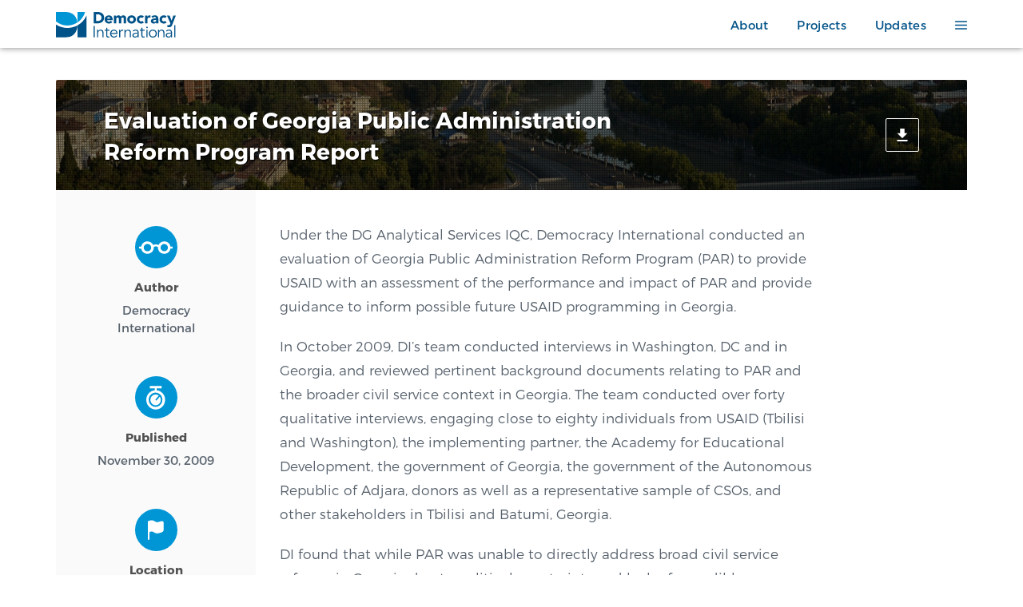

--- FILE ---
content_type: text/html
request_url: http://www.democracyinternational.com/resources/evaluation-of-georgia-public-administration-reform-program-report/
body_size: 48785
content:
<!DOCTYPE html>
<html>

  <head>
  <meta charset="utf-8">
  <meta http-equiv="X-UA-Compatible" content="IE=edge">
  <title>Evaluation of Georgia Public Administration Reform Program Report | Democracy International</title> 
  <meta name="viewport" content="width=device-width,initial-scale=1,maximum-scale=1,user-scalable=no">
  
  <link rel="stylesheet" href="/css/main.css">
  <link rel="canonical" href="https://democracyinternational.com/resources/evaluation-of-georgia-public-administration-reform-program-report/">
  <link rel="alternate" type="application/rss+xml" title="Democracy International" href="https://democracyinternational.com/feed.xml">
  <link href='https://api.mapbox.com/mapbox-gl-js/v0.30.0/mapbox-gl.css' rel='stylesheet' />
  <link rel="shortcut icon" href="/favicon.ico" type="image/x-icon" />
  <script src="https://api.tiles.mapbox.com/mapbox.js/plugins/leaflet-omnivore/v0.2.0/leaflet-omnivore.min.js"></script>
  <script src='https://api.tiles.mapbox.com/mapbox-gl-js/v0.32.1/mapbox-gl.js'></script>          
  <script src="/bower_components/jquery/dist/jquery.min.js"></script>
  <script src="//code.jquery.com/ui/1.11.4/jquery-ui.js"></script>
  <script src="https://cdnjs.cloudflare.com/ajax/libs/gsap/1.18.4/TweenMax.min.js"></script>
  <script src="/bower_components/underscore/underscore-min.js"></script>
  <script src="/bower_components/bootstrap-sass/assets/javascripts/bootstrap.js"></script>
  <script src="/bower_components/moment/moment.js"></script>
  <script src="/bower_components/masonry/dist/masonry.pkgd.js"></script>
  <script src="/bower_components/hammerjs/hammer.min.js"></script>
  <script src="/bower_components/jquery-hammerjs/jquery.hammer.js"></script>
  <script src="/json/projects.js"></script>
  <script src="/json/team.js"></script>
  <script src="/json/blog.js"></script>
  <script src="/json/resources.js"></script>
  <script src="/json/stats.js"></script>
  <script src="/json/news.js"></script>
  <script src="/json/press.js"></script>
  <script src="/js/slider.js"></script>
  <script src="/js/ui.js"></script>
  <script src="/js/utils.js"></script>

  <script async src="https://www.googletagmanager.com/gtag/js?id=G-DVWP1DJBMW"></script>
  <script>
    window.dataLayer = window.dataLayer || [];
    function gtag(){dataLayer.push(arguments);}
    gtag('js', new Date());

    gtag('config', 'G-VCKC5BLH70');
  </script>

</head>


  <body>

    <header>

  <nav id="nav" class="navbar navbar-default navbar-fixed-top">
    <div class="container vertical-align">

      <!-- Brand and toggle get grouped for better mobile display -->
      <div class="navbar-header">
        <button type="button" class="navbar-toggle collapsed" data-toggle="collapse" data-target="#menu-mobile" aria-expanded="false">
          <span class="sr-only">Toggle navigation</span>
										<svg class="icon icon-list"><use xlink:href="#icon-list"></use></svg>
        </button>
        <a class="navbar-brand" href="/">
          <svg id="logo" data-name="Layer 1" xmlns="http://www.w3.org/2000/svg" viewBox="0 0 2160 461.1">
          <title>Democracy International</title>
          <g>
            <g class="logo-text dark-blue">
              <polygon points="699.5 252.5 678.7 252.5 678.7 457.6 699.5 457.6 699.5 252.5 699.5 252.5"/>
              <path d="M739.2,322c0.6,9.8,1.4,22.6,1.4,29.8V457.6h19.1V388.1c0-49.5,37.1-52.1,41.1-52.1,28.4,0,36.8,16.5,36.8,46.6v75h19.1v-86c0-33.6-16.5-53-51-53-18,0-37.1,10.4-45.5,25.2h-0.6a181.7,181.7,0,0,0-.9-21.7H739.2Z" transform="translate(0 0)"/>
              <path d="M964.3,322H925.2V283.8H906.1V322H877.4v17.4h28.7v85.5c0,29.8,19.1,36.2,33.6,36.2,9.6,0,18.8-1.7,25.8-4.9l-0.9-17.7a42.5,42.5,0,0,1-19.7,5.2c-11.9,0-19.7-4.1-19.7-24.3V339.4h39.1V322h0Z" transform="translate(0 0)"/>
              <path d="M1109.1,395v-8.7c0-37.1-23.8-67.5-64.9-67.8-38.5,0-68.4,30.4-68.4,71.3s29.8,71.3,70.1,71.3c22.3,0,42.3-8.4,58.2-28.7l-14.8-12.2c-7.5,12.2-23.2,23.5-43.4,23.5-26.9,0-47.5-21.4-49.8-48.7h113Zm-20.9-15.6H996.7c0-22.3,22.6-43.4,47.5-43.4,27.5,0,44,17.7,44,43.4h0Z" transform="translate(0 0)"/>
              <path d="M1138.4,457.6h19.1V381.1c0-18.2,13-43.5,42-43.5,5.2,0,8.7.6,11,1.4l3.8-18.8a51.4,51.4,0,0,0-14.2-1.7c-23.8,0-37.9,14.2-43.4,28.7H1156V322h-18.8c0.6,19.7,1.2,30.1,1.2,42.3v93.3h0Z" transform="translate(0 0)"/>
              <path d="M1233.3,322c0.6,9.8,1.5,22.6,1.5,29.8V457.6h19.1V388.1c0-49.5,37.1-52.1,41.1-52.1,28.4,0,36.8,16.5,36.8,46.6v75h19.1v-86c0-33.6-16.5-53-51-53-18,0-37.1,10.4-45.5,25.2h-0.6a183.6,183.6,0,0,0-.9-21.7h-19.7Z" transform="translate(0 0)"/>
              <path d="M1492.6,457.6a221.6,221.6,0,0,1-2.3-30.4V366.6c0-33-22.9-48.1-49.5-48.1s-44.9,7-57.4,19.7l11.6,13.6a60.2,60.2,0,0,1,41.4-15.9c23.5,0,34.8,11.6,34.8,35v3.5h-9.5c-32.4,0-84.3,2.9-84.3,46.9,0,26.4,22.6,39.7,46.6,39.7,21.7,0,36.8-7.5,47.8-25.5h0.6a135.9,135.9,0,0,0,1.7,22h18.5Zm-21.4-57.6c0,24-13.3,43.7-41.1,43.7-15.4,0-31.9-7-31.9-24.9,0-27.2,43.7-28.7,63.1-28.7h9.8v9.8h0Z" transform="translate(0 0)"/>
              <path d="M1597.2,322H1558V283.8h-19.1V322h-28.7v17.4h28.7v85.5c0,29.8,19.1,36.2,33.6,36.2,9.6,0,18.8-1.7,25.8-4.9l-0.9-17.7a42.5,42.5,0,0,1-19.7,5.2c-11.9,0-19.7-4.1-19.7-24.3V339.4h39.1V322h0Z" transform="translate(0 0)"/>
              <path d="M1654.6,278.7a13.9,13.9,0,1,0-13.9,13.9,14.1,14.1,0,0,0,13.9-13.9h0Z" transform="translate(0 0)"/>
              <polygon points="1649.6 322 1630.5 322 1630.5 457.6 1649.6 457.6 1649.6 322 1649.6 322"/>
              <path d="M1818.2,389.8c0-40.8-29.8-71.3-72.1-71.3s-71.8,30.4-71.8,71.3,29.8,71.3,71.8,71.3,72.1-30.4,72.1-71.3h0Zm-20.9,0c0,30.4-19.7,53.9-51.3,53.9s-51-23.5-51-53.9,19.7-53.9,51-53.9,51.3,23.5,51.3,53.9h0Z" transform="translate(0 0)"/>
              <path d="M1837,322c0.6,9.8,1.5,22.6,1.5,29.8V457.6h19.1V388.1c0-49.5,37.1-52.1,41.1-52.1,28.4,0,36.8,16.5,36.8,46.6v75h19.1v-86c0-33.6-16.5-53-51-53-18,0-37.1,10.4-45.5,25.2h-0.6a181,181,0,0,0-.9-21.7H1837Z" transform="translate(0 0)"/>
              <path d="M2093.3,457.6a221.6,221.6,0,0,1-2.3-30.4V366.6c0-33-22.9-48.1-49.5-48.1s-44.9,7-57.3,19.7l11.6,13.6a60.3,60.3,0,0,1,41.4-15.9c23.5,0,34.8,11.6,34.8,35v3.5h-9.6c-32.4,0-84.3,2.9-84.3,46.9,0,26.4,22.6,39.7,46.6,39.7,21.7,0,36.8-7.5,47.8-25.5h0.6a135.9,135.9,0,0,0,1.7,22h18.5Zm-21.4-57.6c0,24-13.3,43.7-41.1,43.7-15.4,0-31.9-7-31.9-24.9,0-27.2,43.7-28.7,63.1-28.7h9.8v9.8h0Z" transform="translate(0 0)"/>
              <polygon points="2151.3 238.6 2132.2 238.6 2132.2 457.6 2151.3 457.6 2151.3 238.6 2151.3 238.6"/>
            </g>
            <g class="logo-text dark-blue">
              <path d="M867.8,103.1C867.8,28.1,812.5,0,746.5,0H678.7V205.1h73.9c61.1,0,115.3-35.6,115.3-102h0Zm-46.9-2.3c0,46.6-31.6,62.6-73.6,62.6H723.9V41.7h26.7c38.2,0,70.4,18.8,70.4,59.1h0Z" transform="translate(0 0)"/>
              <path d="M1022.1,148.3V134.7c0-44.9-25.5-73.9-66-73.9-43.5,0-78.2,29-78.2,73.9s34.8,73.9,78.2,73.9c22.6,0,45.5-10.1,59.4-27.8L985,158.5c-7.2,9.8-16.8,17.1-31,17.1-16.8,0-29.3-10.7-32.7-27.2h100.8Zm-43.5-29.5H921.3c1.2-13.6,11.6-26.6,30.7-26.6,15.6,0,26.9,12.2,26.6,26.6h0Z" transform="translate(0 0)"/>
              <path d="M1043.5,205.1h43.4V135c0-18.2,3.5-35.9,26.1-35.9,20,0,19.4,21.1,19.4,31.6v74.4h43.4V130.6c0-17.4,6.4-31.6,26.4-31.6,14.2,0,19.1,11,19.1,24v82h43.4V122c0-34.2-11.6-61.1-49.8-61.1-20.9,0-34.5,7.2-44.6,25.2-7.5-17.1-23.8-25.2-43.5-25.2s-35.3,11.6-41.1,22.6h-0.6V64.3h-41.7V205.1h0Z" transform="translate(0 0)"/>
              <path d="M1440.9,134.7c0-44.9-34.8-73.9-78.2-73.9s-78.2,29-78.2,73.9,34.8,73.9,78.2,73.9,78.2-29,78.2-73.9h0Zm-43.4,0c0,21.1-13,35.6-34.8,35.6s-34.8-14.5-34.8-35.6,13-35.6,34.8-35.6,34.8,14.5,34.8,35.6h0Z" transform="translate(0 0)"/>
              <path d="M1585.3,79.7c-13.6-13.9-33.6-18.8-50.1-18.8-43.4,0-78.2,29-78.2,73.9s34.8,73.9,78.2,73.9c16.5,0,36.5-4.9,50.1-18.8l-28.7-30.1c-4.9,5.8-11.9,10.7-21.4,10.7-21.7,0-34.8-14.5-34.8-35.6s13-35.6,34.8-35.6a26.8,26.8,0,0,1,21.4,10.7l28.7-30.1h0Z" transform="translate(0 0)"/>
              <path d="M1605,205.1h43.4V146.3c0-28.1,4.1-47.2,37.1-47.2a67,67,0,0,1,18.5,2.9V62.3c-4.1-1.2-9.6-1.4-14.5-1.4-19.1,0-31.3,9-40.5,26.1h-0.6V64.3H1605V205.1h0Z" transform="translate(0 0)"/>
              <path d="M1845.4,205.1V133.5c0-46.9-13.6-72.7-64.3-72.7-22.9,0-46.1,7.5-62,22.6l23.2,23.8c9.3-10.4,21.1-16.8,35.3-16.8s27.8,9.8,27.8,25.2c-36.2,0-95.3.9-95.3,49.5,0,28.4,23.7,43.4,50.1,43.4,17.7,0,35.1-6.1,44.6-21.1h0.6v17.7h40Zm-40-52.4c0,17.4-15.9,26.4-33,26.4-9.6,0-20.6-4.9-20.6-15.4,0-19.1,29.5-20.3,42.9-20.3h10.7v9.3h0Z" transform="translate(0 0)"/>
              <path d="M1994.9,79.7c-13.6-13.9-33.6-18.8-50.1-18.8-43.4,0-78.2,29-78.2,73.9s34.8,73.9,78.2,73.9c16.5,0,36.5-4.9,50.1-18.8l-28.7-30.1c-4.9,5.8-11.9,10.7-21.4,10.7-21.7,0-34.8-14.5-34.8-35.6s13-35.6,34.8-35.6a26.8,26.8,0,0,1,21.4,10.7l28.7-30.1h0Z" transform="translate(0 0)"/>
              <path d="M2160,64.3h-44.6l-31,93h-0.6l-36.2-93h-46.9l61.7,141.9-3.2,8.1c-6.1,15.4-9.3,23.8-29,23.8a49.1,49.1,0,0,1-20.3-4.3l-5.8,35.6a102.8,102.8,0,0,0,32.4,5.2c41.4,0,48.1-16.8,59.7-46.6L2160,64.3h0Z" transform="translate(0 0)"/>
            </g>
            <g>
              <path class="dark-blue" d="M387.6,458.1l161.7-.2s-0.2-347-.2-391.8C500.4,178.1,405.7,231.6,387.6,241.4V458.1h0Z" transform="translate(0 0)"/>
              <path class="light-blue" d="M387.6,0V187.8c4.7-3.2,102.1-61.3,136.6-187.8H387.6Z" transform="translate(0 0)"/>
              <path class="dark-blue" d="M386.7,241.8c0,33.5-5,53.1-12.2,76.9q-12.9,42.4-39,73.2t-65.1,48.5c-26,11.8-91.8,17.6-127,17.6H0.1s-0.2-.8,0-230.9c205.4,129.3,386.6,13.2,386.6,14.9h0Z" transform="translate(0 0)"/>
              <path class="light-blue" d="M386.7,188.6c0-11.4-8.2-43.6-15.2-62q-15.8-41.9-43.8-69.9a180.2,180.2,0,0,0-66.4-41.9C235.8,5.5,201.1,0,163.5,0H0.3V170.5C194.9,322,380.5,193.4,386.7,188.6h0Z" transform="translate(0 0)"/>
            </g>
          </g>
        </svg>
      </a>
    </div>

      <div class="hidden-xs" id="menu-original">
        <ul class="nav navbar-nav navbar-right">
          <li><a class="menu-item " href="/about">About</a></li>
          <li><a href="/projects/" class="menu-item ">Projects</a></li>
          <li><a href="/blog/" class="menu-item ">Updates</a></li>
          <li class="dropdown nohighlight">
            <a href="#" class="menu-item dropdown-toggle nohighlight" data-toggle="dropdown" role="button" aria-haspopup="true" aria-expanded="false"><svg class="icon icon-list"><use xlink:href="#icon-list"></use></svg></a>
            <ul class="dropdown-menu primary">
              <li><a href="/resources/" class="">Resources</a></li>
              <li><a href="/team/" class="">Team</a></li>
              <li><a href="/work-with-us/" class="">Work With Us</a></li>
              <!-- <li><a href="/press-coverage/" class="last ">Press</a></li> -->
            </ul>
          </li>
        </ul>
      </div>


    </div><!-- /.container-fluid -->
  </nav>

        <!-- Collect the nav links, forms, and other content for toggling -->

      <div class="collapse" id="menu-mobile">
        <ul class="nav-mobile visible-xs-block">
          <li><a href="/about/" class="">About</a></li>
          <li><a href="/projects/" class="">Projects</a></li>
          <li><a href="/blog/" class="">Updates</a></li>
          <li><a href="/resources/" class="">Resources</a></li>
          <li><a href="/team/" class="">Team</a></li>
          <li><a href="/work-with-us/" class="">Work With Us</a></li>
          <!-- <li><a href="/press-coverage/" class="last">Press</a></li> -->
        </ul>
      </div>
      <!-- /.navbar-collapse -->


</header>

<script>

</script>


    <div class="page-content">
      <div class="wrapper">
        <div class="container">

  <div class="header-typec">
    <div class="header-typec--image" style="background: url('/media/Georgia_1.jpg'); background-size: cover Georgia_1.jpg; background-position: center center;"></div>
    <h2 class="header-typec--title">Evaluation of Georgia Public Administration Reform Program Report</h2>
    
 		<div class="btn-group">
    <button class="btn btn-icon-light dropdown-toggle" type="button" data-toggle="dropdown" aria-haspopup="true" aria-expanded="false">
      <svg class="icon icon-download"><use xlink:href="#icon-download"></use></svg>
    </button>
    <ul class="dropdown-menu files-menu pull-right">
      
        <li><a href="/media/Democracy International-Georgia PAR Evaluation FINAL 12 23 2009.pdf">Democracy International-Georgia PAR Evaluation FINAL 12 23 2009.pdf</a></li>
      
    </ul>
    </div>
    

  </div>

  <div class="resource-detail">

    <div class="icons-column">


				  
      <div class="icon-wrapper">
        <div class="icon-wrapper--icon-circle">
          <svg class="icon icon-glasses"><use xlink:href="#icon-glasses"></use></svg>
        </div>
        <h4 class="icon-wrapper--title">Author</h4>
        <h5 class="icon-wrapper--description">Democracy International<br>
      </div>
      

	      
      <div class="icon-wrapper">
        <div class="icon-wrapper--icon-circle">
          <svg class="icon icon-clock"><use xlink:href="#icon-clock"></use></svg>
        </div>
        <h4 class="icon-wrapper--title">Published</h4>
        <h5 class="icon-wrapper--description">November 30, 2009</h5>
      </div>
      

      

						
      <div class="icon-wrapper">
        <div class="icon-wrapper--icon-circle">
          <svg class="icon icon-flag"><use xlink:href="#icon-flag"></use></svg>
        </div>
        <h4 class="icon-wrapper--title">Location</h4>
        <h5 class="icon-wrapper--description">
		         Georgia
        </h5>
      </div>
      

						

					

    </div>

    <div class="resource-description">
				   <p>Under the DG Analytical Services IQC, Democracy International conducted an evaluation of Georgia Public Administration Reform Program (PAR) to provide USAID with an assessment of the performance and impact of PAR and provide guidance to inform possible future USAID programming in Georgia.</p>

<p>In October 2009, DI’s team conducted interviews in Washington, DC and in Georgia, and reviewed pertinent background documents relating to PAR and the broader civil service context in Georgia. The team conducted over forty qualitative interviews, engaging close to eighty individuals from USAID (Tbilisi and Washington), the implementing partner, the Academy for Educational Development, the government of Georgia, the government of the Autonomous Republic of Adjara, donors as well as a representative sample of CSOs, and other stakeholders in Tbilisi and Batumi, Georgia.</p>

<p>DI found that while PAR was unable to directly address broad civil service reforms in Georgia due to political constraints and lack of a credible counterpart, the program was able to adapt well to the realities on the ground and focus on more discrete areas of intervention. Overall the program addressed some aspects of civil service reform and certainly enhanced performance in targeted Georgian agencies. Based on the team’s review of program deliverables and observations on the ground, DI judged the PAR program to be well executed, adequately staffed, coordinated with other donor programs, adequately engaged civil society, and appreciated by the cooperating Georgian counterparts.</p>

    </div>


  </div>
</div>

<script>

    $('[data-toggle="tooltip"]').tooltip();


</script>

      </div>
    </div>

    <footer class="site-footer">

  <div class="site-footer--wrapper">

    <div class="container">
      <div class="row">

        <div class="col-md-6">
          <div class="site-footer--signup-container">
            <h4 class="site-footer--title">Signup for our newsletter</h4>
           
											<form action="//democracyinternational.us3.list-manage.com/subscribe/post?u=913932eadb29589dc6069b6b0&amp;id=cf4ec771a5" method="post" id="mc-embedded-subscribe-form" name="mc-embedded-subscribe-form" class="validate" target="_blank" novalidate>
											 <div class="input-group">
												<input type="email" value="" name="EMAIL" class="form-control form-control-footer" id="mce-EMAIL" placeholder="Type your email address" onfocus="this.placeholder = ''" onblur="this.placeholder = 'Type your email adress'">
												<div id="mce-responses" class="clear">
													<div class="response" id="mce-error-response" style="display:none"></div>
													<div class="response" id="mce-success-response" style="display:none"></div>
												</div>    
													<div style="position: absolute; left: -5000px;" aria-hidden="true"><input type="text" name="b_913932eadb29589dc6069b6b0_cf4ec771a5" tabindex="-1" value=""></div>
													<span class="input-group-btn">	
														<input type="submit" value="Sign up" name="subscribe" id="mc-embedded-subscribe" class="btn btn-form btn-dark-solid">
													</span>
												</div>
											</form>

            
          </div>
        </div>

        <div class="col-md-5 col-md-offset-1">
          <div class="site-footer--social-container">
            <h4 class="site-footer--title">Follow us</h4>
            <div class="site-footer--icons-wrapper">
              <a href="https://twitter.com/DemocracyIntl" target="_blank" class="icon-circle-footer"><svg class="icon icon-twitter"><use xlink:href="#icon-twitter"></use></svg></a>
              <a href="https://www.facebook.com/DemocracyInternational" target="_blank" class="icon-circle-footer"><svg class="icon icon-facebook"><use xlink:href="#icon-facebook"></use></svg></a>
              <a href="https://www.linkedin.com/company/democracy-international" target="_blank" class="icon-circle-footer"><svg class="icon icon-linkedin"><use xlink:href="#icon-linkedin"></use></svg></a>
              <a href="https://www.instagram.com/DemocracyIntl/" target="_blank" class="icon-circle-footer"><svg class="icon icon-instagram"><use xlink:href="#icon-instagram"></use></svg></a>
              <a href="https://www.flickr.com/photos/democracyintl" target="_blank" class="icon-circle-footer"><svg class="icon icon-flickr"><use xlink:href="#icon-flickr"></use></svg></a>
            </div>
          </div>
        </div>

      </div>

      <div class="site-footer--bottom-container">
        <p class="address">7200 Wisconsin Ave, Suite 1000 | Bethesda, Maryland 20814 USA | P:+1.301.961.1660 | F:+1.301.961.6605</p>
        <div class="mail-wrapper">
          <a class="btn btn-icon-mail" href="mailto:info@democracyinternational.com">
             <svg class="icon icon-mail"><use xlink:href="#icon-mail"></use></svg>
          </a>
        </div>
        <p class="copyright">© 2025 Democracy International</p>
      </div>

    </div>
  </div>

</footer>

<div id="loader" class="loader-wrapper">
  <div class="loader">
    <svg id="logo" data-name="Layer 1" xmlns="http://www.w3.org/2000/svg" viewBox="0 0 648 540.4">
   <defs>
     <style>
       .cls-1 {
         fill: #005288;
       }

       .cls-2 {
         fill: #0096d6;
       }
     </style>
   </defs>
   <title>DI Loader</title>
   <g>
     <g>
       <path id="bottom-right" class="cls-1" d="M457.2,540.4l190.8-.2s-0.3-409.4-.3-462.2C590.3,210,478.6,273.3,457.2,284.8V540.4h0Z" transform="translate(0 0)"/>
       <path id="bottom-left" class="cls-1" d="M456.2,285.3c0,39.5-5.9,62.6-14.4,90.7q-15.2,50-46,86.3t-76.8,57.2c-30.7,13.9-108.3,20.7-149.9,20.7H0.1s-0.2-.9,0-272.4c242.3,152.5,456.1,15.5,456.1,17.6h0Z" transform="translate(0 0)"/>
     </g>
     <g>
       <path id="top-right" class="cls-2" d="M457.2,0V221.6c5.5-3.8,120.4-72.3,161.2-221.6H457.2Z" transform="translate(0 0)"/>
       <path id="top-left" class="cls-2" d="M456.2,222.4c0-13.5-9.7-51.4-17.9-73.2q-18.6-49.5-51.7-82.4a212.6,212.6,0,0,0-78.3-49.5C278.1,6.4,237.2,0,192.9,0H0.4V201.1c229.5,178.8,448.5,27,455.8,21.3h0Z" transform="translate(0 0)"/>
     </g>
   </g>
 </svg>
  </div>
</div>

<svg style="position: absolute; width: 0; height: 0; overflow: hidden;" version="1.1" xmlns="http://www.w3.org/2000/svg" xmlns:xlink="http://www.w3.org/1999/xlink">
<defs>
<symbol id="icon-chevron-up" viewBox="0 0 28 28">
<title>chevron-up</title>
<path class="path1" d="M0.33 18.212l12.888-12.871q0.33-0.33 0.782-0.33t0.782 0.33l12.888 12.871q0.33 0.33 0.33 0.79t-0.33 0.79l-2.883 2.866q-0.33 0.33-0.782 0.33t-0.782-0.33l-9.223-9.223-9.223 9.223q-0.33 0.33-0.782 0.33t-0.782-0.33l-2.883-2.866q-0.33-0.33-0.33-0.79t0.33-0.79z"></path>
</symbol>
<symbol id="icon-chain" viewBox="0 0 26 28">
<title>chain</title>
<path class="path1" d="M22.948 20.121q0-0.638-0.446-1.084l-3.315-3.315q-0.446-0.446-1.084-0.446-0.669 0-1.148 0.51 0.048 0.048 0.303 0.295t0.343 0.343 0.239 0.303 0.207 0.406 0.056 0.438q0 0.638-0.446 1.084t-1.084 0.446q-0.239 0-0.438-0.056t-0.406-0.207-0.303-0.239-0.343-0.343-0.295-0.303q-0.526 0.494-0.526 1.164 0 0.638 0.446 1.084l3.283 3.299q0.43 0.43 1.084 0.43 0.638 0 1.084-0.414l2.343-2.327q0.446-0.446 0.446-1.068zM11.743 8.883q0-0.638-0.446-1.084l-3.283-3.299q-0.446-0.446-1.084-0.446-0.622 0-1.084 0.43l-2.343 2.327q-0.446 0.446-0.446 1.068 0 0.638 0.446 1.084l3.315 3.315q0.43 0.43 1.084 0.43 0.669 0 1.148-0.494-0.048-0.048-0.303-0.295t-0.343-0.343-0.239-0.303-0.207-0.406-0.056-0.438q0-0.638 0.446-1.084t1.084-0.446q0.239 0 0.438 0.056t0.406 0.207 0.303 0.239 0.343 0.343 0.295 0.303q0.526-0.494 0.526-1.164zM26.008 20.121q0 1.913-1.355 3.236l-2.343 2.327q-1.323 1.323-3.236 1.323-1.929 0-3.252-1.355l-3.283-3.299q-1.323-1.323-1.323-3.236 0-1.961 1.403-3.331l-1.403-1.403q-1.371 1.403-3.315 1.403-1.913 0-3.252-1.339l-3.315-3.315q-1.339-1.339-1.339-3.252t1.355-3.236l2.343-2.327q1.323-1.323 3.236-1.323 1.929 0 3.252 1.355l3.283 3.299q1.323 1.323 1.323 3.236 0 1.961-1.403 3.331l1.403 1.403q1.371-1.403 3.315-1.403 1.913 0 3.252 1.339l3.315 3.315q1.339 1.339 1.339 3.252z"></path>
</symbol>
<symbol id="icon-chevron-down" viewBox="0 0 28 28">
<title>chevron-down</title>
<path class="path1" d="M27.67 9.789l-12.888 12.871q-0.33 0.33-0.782 0.33t-0.782-0.33l-12.888-12.871q-0.33-0.33-0.33-0.79t0.33-0.79l2.883-2.866q0.33-0.33 0.782-0.33t0.782 0.33l9.223 9.223 9.223-9.223q0.33-0.33 0.782-0.33t0.782 0.33l2.883 2.866q0.33 0.33 0.33 0.79t-0.33 0.79z"></path>
</symbol>
<symbol id="icon-search" viewBox="0 0 48 48">
<title>search</title>
<path class="path1" d="M19.636 0q3.989 0 7.628 1.56t6.264 4.185 4.185 6.264 1.56 7.628q0 3.426-1.116 6.563t-3.179 5.693l12.392 12.375q0.631 0.631 0.631 1.551 0 0.938-0.622 1.56t-1.56 0.622q-0.92 0-1.551-0.631l-12.375-12.392q-2.557 2.063-5.693 3.179t-6.563 1.116q-3.989 0-7.628-1.56t-6.264-4.185-4.185-6.264-1.56-7.628 1.56-7.628 4.185-6.264 6.264-4.185 7.628-1.56zM19.636 4.364q-3.102 0-5.932 1.21t-4.875 3.256-3.256 4.875-1.21 5.932 1.21 5.932 3.256 4.875 4.875 3.256 5.932 1.21 5.932-1.21 4.875-3.256 3.256-4.875 1.21-5.932-1.21-5.932-3.256-4.875-4.875-3.256-5.932-1.21z"></path>
</symbol>
<symbol id="icon-list" viewBox="0 0 48 48">
<title>list</title>
<path class="path1" d="M2.4 7.2h43.2q0.994 0 1.697 0.703t0.703 1.697-0.703 1.697-1.697 0.703h-43.2q-0.994 0-1.697-0.703t-0.703-1.697 0.703-1.697 1.697-0.703zM2.4 36h43.2q0.994 0 1.697 0.703t0.703 1.697-0.703 1.697-1.697 0.703h-43.2q-0.994 0-1.697-0.703t-0.703-1.697 0.703-1.697 1.697-0.703zM2.4 21.6h43.2q0.994 0 1.697 0.703t0.703 1.697-0.703 1.697-1.697 0.703h-43.2q-0.994 0-1.697-0.703t-0.703-1.697 0.703-1.697 1.697-0.703z"></path>
</symbol>
<symbol id="icon-politics" viewBox="0 0 54 48">
<title>politics</title>
<path class="path1" d="M53.956-0.010h-18.376v15.916c0.034-0.005 0.069-0.010 0.097-0.010h18.274c0-0.28 0.005-0.417 0.005-0.552 0.005-5.118 0-10.237 0-15.355zM28.369 23.852c-0.186 0-0.347 0.020-0.508-0.005-0.463-0.062-0.823 0.112-1.194 0.378-3.454 2.469-6.917 4.925-10.382 7.384-0.736 0.523-1.51 0.973-2.392 1.216-2.007 0.547-3.834-0.475-4.273-2.489-0.428-1.971-0.057-3.802 1.297-5.37 0.307-0.353 0.619-0.708 0.969-1.1h-11.848v24.143h28.33v-24.158zM12.593 21.843c0.205 0 0.248-0.112 0.302-0.262 0.385-1.113 0.799-2.218 1.145-3.346 0.205-0.663 0.629-1.060 1.233-1.321 0.935-0.412 1.924-0.571 2.937-0.465 0.444 0.043 0.897 0.174 1.306 0.353 0.483 0.213 0.614 0.673 0.385 1.148-0.122 0.247-0.293 0.483-0.478 0.692-2.387 2.634-4.774 5.263-7.166 7.897-0.122 0.136-0.253 0.272-0.327 0.431-0.424 0.95-0.55 1.936-0.287 2.949 0.223 0.866 0.862 1.24 1.715 0.948 0.565-0.193 1.12-0.473 1.608-0.823 4.754-3.351 9.49-6.72 14.226-10.090 0.122-0.088 0.228-0.233 0.277-0.368 0.293-0.828 0.556-1.661 0.853-2.489 0.069-0.188 0.186-0.382 0.327-0.523 0.857-0.871 1.725-1.733 2.597-2.591 0.146-0.145 0.215-0.29 0.215-0.498-0.005-2.809-0.005-5.622-0.005-8.43 0-0.107-0.010-0.213-0.015-0.333-0.117-0.005-0.205-0.015-0.292-0.015-3.192 0-6.382-0.005-9.579 0.005-0.161 0-0.337 0.058-0.478 0.14-2.201 1.303-4.404 2.611-6.596 3.927-1.413 0.848-2.825 1.699-4.214 2.581-1.227 0.78-2.139 1.859-2.664 3.211-0.521 1.341-0.97 2.712-1.438 4.077-0.355 1.036-0.696 2.078-1.061 3.157 0.092 0.015 0.141 0.029 0.19 0.029 1.759 0.005 3.522 0.005 5.286 0.010z"></path>
</symbol>
<symbol id="icon-back" viewBox="0 0 48 48">
<title>back</title>
<path class="path1" d="M48 21.053v5.895h-36.491l16.702 16.842-4.211 4.211-24-24 24-24 4.211 4.211-16.702 16.842h36.491z"></path>
</symbol>
<symbol id="icon-news" viewBox="0 0 48 48">
<title>news</title>
<path class="path1" d="M44.998 0h-32.998c-1.658 0-3 1.382-3 3.043v11.958h-5.999c-1.658 0-3 1.342-3 3v24.040c0 3.317 2.685 5.96 5.997 5.96h35.997c3.315 0 6.005-2.682 6.005-6v-39c0-1.658-1.345-3-3.002-3v0zM9 40.54c0 1.658-1.342 3-3 3s-3-1.342-3-3v-22.54h5.999v22.54zM18 9h9v3h-9v-3zM39 39h-21v-3h21v3zM39 30h-21v-3h21v3zM39 21h-21v-3h21v3z"></path>
</symbol>
<symbol id="icon-briefcase" viewBox="0 0 48 48">
<title>briefcase</title>
<path class="path1" d="M0 45.911c0 1.12 0.918 2.038 2.038 2.038h43.924c1.121 0 2.038-0.918 2.038-2.038v-10.803h-47.898v10.803h-0.102zM15.593 6.981c0-1.631 1.325-2.955 2.955-2.955h10.802c1.631 0 2.955 1.325 2.955 2.955v1.325h3.975v-1.325c0-3.872-3.159-6.93-6.93-6.93h-10.802c-3.771 0-6.93 3.159-6.93 6.93v1.325h3.975v-1.325zM45.86 12.28h-43.822c-1.121 0-2.038 0.918-2.038 2.038v16.816h47.898v-16.816c0-1.12-0.918-2.038-2.038-2.038z"></path>
</symbol>
<symbol id="icon-download" viewBox="0 0 48 48">
<title>download</title>
<path class="path1" d="M4.298 42.314h39.405v5.686h-39.405v-5.686zM43.703 16.926l-19.703 19.702-19.703-19.702h11.24v-16.926h16.926v16.926h11.24z"></path>
</symbol>
<symbol id="icon-white-paper" viewBox="0 0 36 48">
<title>white-paper</title>
<path class="path1" d="M22.762 15c-0.877 0-1.585-0.709-1.585-1.585v-13.238h-19.235c-1.073 0-1.941 0.868-1.941 1.941v43.765c0 1.073 0.871 1.941 1.95 1.941h32.101c1.079 0 1.95-0.874 1.95-1.947v-30.877h-13.238zM36 12.882h-11.644c-0.587 0-1.062-0.474-1.062-1.062v-11.644l12.706 12.706z"></path>
</symbol>
<symbol id="icon-publication" viewBox="0 0 37 48">
<title>publication</title>
<path class="path1" d="M5.739 9.61c-1.797 0-3.254-1.454-3.254-3.252 0-1.8 1.457-3.252 3.254-3.252h30.912c-0.885-1.575-2.57-2.642-4.504-2.642h-26.98c-2.854 0-5.166 2.314-5.166 5.169v36.735c0 2.852 2.312 5.166 5.166 5.166h26.98c2.852 0 5.166-2.312 5.166-5.166v-32.759h-31.574z"></path>
</symbol>
<symbol id="icon-video" viewBox="0 0 87 48">
<title>video</title>
<path class="path1" d="M60.708 20.556l26.151-15.099v37.495l-26.151-15.094v8.75c0 6.188-5.020 11.207-11.207 11.207h-38.292c-6.188 0-11.207-5.020-11.207-11.207v-25.217c0-6.188 5.020-11.207 11.207-11.207h38.292c6.188 0 11.207 5.020 11.207 11.207z"></path>
</symbol>
<symbol id="icon-map" viewBox="0 0 38 32">
<title>map</title>
<path class="path1" d="M0.41 4.61l1.366 3.114 1.064 0.893 4.769 0.314v1.381l3.692-0.684 1.959-1.693 0.289-4.388 2.865-2.535 6.569-0.631 2.864 1.431 1.695-0.212 1.169 1.854 2.641-0.314 1.996 0.893 1.21 0.631v2.115l0.277 3.232-0.893 0.631c0 0-1.051 0.632-0.106 0.893s2.837 3.061 2.837 3.061l0.775 2.168v2.273l0.657 0.473-1.288 1.524-1.223 1.076 0.84 1.537-1.458 1.116-1.353 1.537v1.695l-1.248 1.353-3.732 1.512h-2.953l-2.116 0.762-0.892-1.026-2.168 0.118 1.169-2.314-0.42-2.904-2.432 0.367-3.179-0.787-1.223 0.42-0.892-0.158-2.062 0.473-1.642-1.116-1.801-0.684-0.367-0.999-0.579-1.431v-1.424l0.106-1.801-1.064 0.211-1.431 0.737-0.689-1.527 0.684-2.115 0.579-1.064 0.525-0.946-0.946-0.578 0.999-1.117-2.746-0.106-0.526-1.589 0.737-0.473-1.957-0.684-1.368-2.958 0.42-1.537z"></path>
</symbol>
<symbol id="icon-grid" viewBox="0 0 32 32">
<title>grid</title>
<path class="path1" d="M0 14h14v-14h-14v14zM18 0v14h14v-14h-14zM18 32h14v-14h-14v14zM0 32h14v-14h-14v14z"></path>
</symbol>
<symbol id="icon-about" viewBox="0 0 31 32">
<title>about</title>
<path class="path1" d="M10.037 3.63c0 1.985-1.586 3.595-3.541 3.595s-3.541-1.609-3.541-3.595c0-1.985 1.586-3.595 3.541-3.595s3.541 1.609 3.541 3.595zM18.761 3.63c0 1.985-1.586 3.595-3.541 3.595s-3.541-1.609-3.541-3.595c0-1.985 1.586-3.595 3.541-3.595s3.541 1.609 3.541 3.595zM27.443 3.63c0 1.985-1.585 3.595-3.543 3.595-1.956 0-3.541-1.609-3.541-3.595s1.586-3.595 3.541-3.595c1.958 0 3.543 1.609 3.543 3.595zM20.294 8.522h-10.099c-0.862 0-1.563 0.71-1.563 1.586v9.063c0 0.877 0.7 1.586 1.563 1.586h0.482v11.208h8.954v-11.208h0.665c0.863 0 1.563-0.709 1.563-1.586v-9.063c-0.003-0.876-0.702-1.586-1.564-1.586zM6.429 19.169v-9.063c0-0.568 0.13-1.101 0.349-1.586h-5.215c-0.862 0-1.563 0.71-1.563 1.586v9.063c0 0.877 0.7 1.586 1.563 1.586h0.482v11.208h6.428v-9.394c-1.214-0.636-2.044-1.921-2.044-3.399zM29.062 8.522h-5.352c0.218 0.485 0.349 1.018 0.349 1.586v9.063c0 1.552-0.915 2.889-2.227 3.489v9.305h6.568v-11.208h0.663c0.863 0 1.563-0.709 1.563-1.586v-9.063c0-0.876-0.7-1.586-1.563-1.586z"></path>
</symbol>
<symbol id="icon-peace" viewBox="0 0 19 32">
<title>peace</title>
<path class="path1" d="M18.92 3.911c0.104-0.967-0.604-1.836-1.584-1.939s-1.86 0.597-1.964 1.564l-2.319 8.969c-0.143 0.463-0.521 1.348-1.166 1.396l-1.839-11.769c0-0.971-0.8-1.761-1.783-1.761-0.986 0-1.784 0.79-1.784 1.761l1.44 12.408h-0.119c0-0.999-1.036-1.761-1.992-1.761-0.985 0-2.047 0.72-2.047 1.693v2.415c0-0.982-0.845-1.693-1.819-1.695-0.985 0-1.893 0.79-1.893 2.291l-0.050 4.987c0.002 4.586 3.425 9.158 9.142 9.16 5.053-0.002 8.011-3.624 8.783-7.625 0.34-1.775 1.543-3.566-1.691-5.466-0.032-0.018 2.685-14.628 2.685-14.628z"></path>
</symbol>
<symbol id="icon-governance" viewBox="0 0 34 32">
<title>governance</title>
<path class="path1" d="M20.97 13.275c-0.458-0.413-0.478-1.11-0.043-1.549l1.189-1.201c0.435-0.439 1.084-0.502 1.443-0.14 0.357 0.362 1.007 0.299 1.441-0.14l1.376-1.39c0.434-0.439 0.434-1.157 0-1.595l-6.757-6.821c-0.435-0.439-1.146-0.439-1.58 0l-1.376 1.39c-0.436 0.439-0.497 1.093-0.14 1.455s0.295 1.016-0.138 1.455l-6.079 6.136c-0.435 0.439-1.084 0.502-1.441 0.14-0.359-0.362-1.007-0.299-1.441 0.14l-1.375 1.391c-0.435 0.438-0.435 1.156 0 1.595l6.756 6.82c0.434 0.439 1.145 0.439 1.58 0l1.376-1.389c0.434-0.439 0.497-1.093 0.14-1.455-0.359-0.362-0.297-1.016 0.137-1.455l1.19-1.201c0.435-0.439 1.125-0.418 1.534 0.044l10.954 12.389c0.41 0.462 1.099 0.483 1.534 0.044l2.036-2.055c0.434-0.439 0.414-1.136-0.045-1.549l-12.27-11.059zM0.125 30.872c0 0.62 0.501 1.128 1.117 1.128h17.575c0.616 0 1.118-0.508 1.118-1.128v-2.865c0-0.62-0.502-1.129-1.118-1.129h-17.575c-0.616 0-1.117 0.508-1.117 1.129v2.865z"></path>
</symbol>
<symbol id="icon-notebook" viewBox="0 0 32 32">
<title>notebook</title>
<path class="path1" d="M13.037 0h1.185v2.37h-1.185v-2.37z"></path>
<path class="path2" d="M17.778 0h1.185v2.37h-1.185v-2.37z"></path>
<path class="path3" d="M22.519 0h1.185v2.37h-1.185v-2.37z"></path>
<path class="path4" d="M8.296 0h1.185v2.37h-1.185v-2.37z"></path>
<path class="path5" d="M24.893 2.37c0 0-1.041 0-1.189 0v2.37h-1.185v-2.37h-3.556v2.37h-1.185v-2.37h-3.556v2.37h-1.185v-2.37h-3.556v2.37h-1.185v-2.37c-0.148 0-1.189 0-1.189 0-1.307 0-2.367 1.056-2.367 2.374v24.881c0 1.311 1.056 2.374 2.367 2.374h17.785c1.307 0 2.367-1.056 2.367-2.374v-24.881c0-1.311-1.056-2.374-2.367-2.374z"></path>
</symbol>
<symbol id="icon-mail" viewBox="0 0 32 32">
<title>mail</title>
<path class="path1" d="M15.996 15.457l16.008-7.541v-3.919h-32.007v3.907zM16.004 19.88l-16.008-7.561v15.684h32.007v-15.659z"></path>
</symbol>
<symbol id="icon-flickr" viewBox="0 0 32 32">
<title>flickr</title>
<path class="path1" d="M0 16c0-3.866 3.134-7 7-7s7 3.134 7 7c0 3.866-3.134 7-7 7s-7-3.134-7-7zM18 16c0-3.866 3.134-7 7-7s7 3.134 7 7c0 3.866-3.134 7-7 7s-7-3.134-7-7z"></path>
</symbol>
<symbol id="icon-instagram" viewBox="0 0 32 32">
<title>instagram</title>
<path class="path1" d="M29 0h-26c-1.65 0-3 1.35-3 3v26c0 1.65 1.35 3 3 3h26c1.65 0 3-1.35 3-3v-26c0-1.65-1.35-3-3-3zM22 5c0-0.55 0.45-1 1-1h4c0.55 0 1 0.45 1 1v4c0 0.55-0.45 1-1 1h-4c-0.55 0-1-0.45-1-1v-4zM16 10c3.313 0 6 2.688 6 6s-2.688 6-6 6c-3.313 0-6-2.688-6-6s2.688-6 6-6zM28 27v0c0 0.55-0.45 1-1 1h-22c-0.55 0-1-0.45-1-1v0-13h2.2c-0.131 0.644-0.2 1.313-0.2 2 0 5.525 4.475 10 10 10s10-4.475 10-10c0-0.688-0.069-1.356-0.2-2h2.2v13z"></path>
</symbol>
<symbol id="icon-facebook" viewBox="0 0 32 32">
<title>facebook</title>
<path class="path1" d="M19.001 5.997h5.001v-6.002h-5.001c-3.861 0-7.002 3.141-7.002 7.002v3.001h-4.001v6.002h4.001v16.004h6.002v-16.004h5.001l1-6.002h-6.002v-3.001c0-0.542 0.458-1 1-1z"></path>
</symbol>
<symbol id="icon-linkedin" viewBox="0 0 32 32">
<title>linkedin</title>
<path class="path1" d="M11.429 10.286h6.325v3.242h0.090c0.88-1.578 3.034-3.242 6.244-3.242 6.677 0 7.911 4.156 7.911 9.562v11.009h-6.593v-9.76c0-2.328-0.048-5.322-3.43-5.322-3.434 0-3.958 2.535-3.958 5.153v9.929h-6.591v-20.571z"></path>
<path class="path2" d="M0 10.286h6.857v20.571h-6.857v-20.571z"></path>
<path class="path3" d="M6.857 4.571c0 1.894-1.535 3.429-3.429 3.429s-3.429-1.535-3.429-3.429c0-1.894 1.535-3.429 3.429-3.429s3.429 1.535 3.429 3.429z"></path>
</symbol>
<symbol id="icon-twitter" viewBox="0 0 32 32">
<title>twitter</title>
<path class="path1" d="M32 6.077c-1.175 0.525-2.443 0.875-3.768 1.031 1.356-0.812 2.393-2.1 2.887-3.631-1.268 0.75-2.674 1.3-4.168 1.593-1.2-1.275-2.906-2.068-4.793-2.068-3.624 0-6.561 2.937-6.561 6.561 0 0.512 0.056 1.012 0.169 1.493-5.455-0.275-10.292-2.887-13.529-6.861-0.562 0.969-0.887 2.1-0.887 3.299 0 2.275 1.156 4.287 2.918 5.461-1.075-0.031-2.087-0.331-2.974-0.819 0 0.025 0 0.056 0 0.081 0 3.181 2.262 5.836 5.268 6.436-0.55 0.15-1.131 0.231-1.731 0.231-0.425 0-0.831-0.044-1.237-0.119 0.837 2.606 3.262 4.505 6.13 4.562-2.25 1.762-5.074 2.812-8.155 2.812-0.531 0-1.050-0.031-1.568-0.094 2.912 1.868 6.361 2.949 10.067 2.949 12.073 0 18.678-10.004 18.678-18.678 0-0.287-0.006-0.569-0.019-0.85 1.281-0.919 2.393-2.075 3.274-3.393z"></path>
</symbol>
<symbol id="icon-megaphone" viewBox="0 0 34 32">
<title>megaphone</title>
<path class="path1" d="M19.541 29.48l-3.273 2.53-7.71-10.698h5.092l5.891 8.169zM15.54 18.71h-10.112c-2.837 0-5.236-2.311-5.236-5.202 0-2.82 2.326-5.203 5.236-5.203h10.040c2.474-0.143 4.8-0.723 6.839-1.445v13.299c-1.967-0.655-4.293-1.231-6.767-1.449zM34.089 26.518c0 0.218-0.144 0.433-0.364 0.504s-0.435 0-0.583-0.071c0-0.071-0.073-0.071-0.073-0.071-0.072-0.071-0.144-0.144-0.291-0.29-0.22-0.219-0.584-0.504-1.091-0.942-0.872-0.723-2.255-1.735-4.001-2.819-0.8-0.505-1.747-1.013-2.838-1.518v-15.463c1.091-0.505 2.038-1.013 2.838-1.518 1.746-1.084 3.129-2.096 4.001-2.819 0.435-0.361 0.799-0.723 1.091-0.942l0.364-0.361c0.144-0.143 0.364-0.219 0.583-0.143 0.22 0.071 0.364 0.289 0.364 0.504v25.947z"></path>
</symbol>
<symbol id="icon-light-bulb" viewBox="0 0 22 32">
<title>light-bulb</title>
<path class="path1" d="M6.905 31.115c0 0.248 0.089 0.463 0.267 0.641 0.167 0.165 0.367 0.248 0.604 0.248h6.261c0.237 0 0.437-0.083 0.604-0.248 0.178-0.178 0.267-0.393 0.267-0.641v-1.69c0.202-0.070 0.361-0.196 0.479-0.374s0.178-0.372 0.178-0.585v-2.988h-9.317v2.988c0 0.213 0.059 0.407 0.178 0.585s0.278 0.304 0.479 0.374v1.69zM20.705 14.968c0.58-1.35 0.871-2.762 0.871-4.233 0-1.458-0.278-2.85-0.836-4.179-0.546-1.28-1.304-2.418-2.276-3.414-0.997-0.995-2.134-1.76-3.414-2.293-1.317-0.569-2.697-0.854-4.144-0.854s-2.827 0.285-4.144 0.854c-1.28 0.533-2.412 1.298-3.395 2.293-0.984 0.996-1.749 2.134-2.295 3.414-0.558 1.328-0.836 2.721-0.836 4.179 0 1.471 0.291 2.883 0.871 4.233 0.558 1.304 1.347 2.454 2.365 3.451 1.304 1.28 2.217 2.304 2.74 3.075 0.237 0.344 0.407 0.671 0.515 0.978 0.094 0.25 0.148 0.504 0.159 0.765v1.584h8.040v-1.655c0.024-0.509 0.259-1.085 0.711-1.724 0.509-0.747 1.409-1.756 2.702-3.023 1.019-0.997 1.808-2.147 2.365-3.451v0z"></path>
</symbol>
<symbol id="icon-pie-chart" viewBox="0 0 32 32">
<title>pie-chart</title>
<path class="path1" d="M15.738 18v-14c-7.732 0-14 6.268-14 14s6.268 14 14 14 14-6.268 14-14c0-2.251-0.532-4.378-1.476-6.262l-12.524 6.262zM30.262 7.738c-2.299-4.588-7.043-7.738-12.524-7.738v14l12.524-6.262z"></path>
</symbol>
<symbol id="icon-quotes" viewBox="0 0 32 32">
<title>quotes</title>
<path class="path1" d="M7.022 13.002c3.863 0 6.995 3.132 6.995 6.995s-3.132 6.995-6.995 6.995-6.995-3.132-6.995-6.995l-0.031-0.999c0-7.726 6.263-13.99 13.99-13.99v3.997c-2.669 0-5.178 1.039-7.066 2.927-0.363 0.363-0.695 0.75-0.994 1.156 0.357-0.056 0.723-0.086 1.096-0.086zM25.009 13.002c3.863 0 6.995 3.132 6.995 6.995s-3.132 6.995-6.995 6.995-6.995-3.132-6.995-6.995l-0.031-0.999c0-7.726 6.263-13.99 13.99-13.99v3.997c-2.669 0-5.178 1.039-7.066 2.927-0.363 0.363-0.695 0.75-0.994 1.156 0.357-0.056 0.723-0.086 1.096-0.086z"></path>
</symbol>
<symbol id="icon-clock" viewBox="0 0 27 32">
<title>clock</title>
<path class="path1" d="M20.657 12.754c1.281 1.642 2.045 3.71 2.045 5.957 0 5.341-4.314 9.671-9.636 9.671s-9.636-4.33-9.636-9.671c0-5.341 4.314-9.671 9.636-9.671 2.968 0 5.622 1.347 7.39 3.464l0.236 0.21-0.035 0.039zM19.038 14.572c0.891 1.212 1.417 2.711 1.417 4.333 0 4.036-3.26 7.307-7.281 7.307s-7.281-3.271-7.281-7.307c0-4.036 3.26-7.307 7.281-7.307 1.654 0 3.18 0.554 4.403 1.487l-4.884 5.483 1.553 1.384 4.791-5.379zM14.537 3.18h7.074v-3.173h-16.552v3.173h7.074v2.611c-6.756 0.569-12.133 6.237-12.133 13.042 0 7.258 5.951 13.159 13.281 13.159 7.325 0 13.281-5.896 13.281-13.159-0.006-6.806-5.275-12.479-12.026-13.042v-2.611z"></path>
</symbol>
<symbol id="icon-flag" viewBox="0 0 26 32">
<title>flag</title>
<path class="path1" d="M21.668 1.806l-4.932 1.466c-1.123 0.333-2.993 0.136-4.001-0.422l-3.020-1.675c-1.57-0.873-4.155-1.098-5.881-0.514l-3.834 1.297v0.892c0-0.569 0 29.073 0 29.073h2.479v-12.006l2.14-1.174c1.091-0.371 2.926-0.21 3.92 0.342l3.021 1.676c1.029 0.571 2.498 0.885 3.879 0.885 0.715 0 1.406-0.086 1.998-0.261l4.936-1.469c1.895-0.562 3.377-2.424 3.377-4.236v-11.184c0-0.984-0.446-1.847-1.228-2.361-0.781-0.517-1.821-0.634-2.854-0.33z"></path>
</symbol>
<symbol id="icon-id" viewBox="0 0 26 32">
<title>id</title>
<path class="path1" d="M14.961 1.037l0.791 0.124c8.489 1.056 9.998 11.020 8.759 19.618-0.516 3.576-2.27 9.234-5.571 10.058-1.171 0.292-2.391-0.008-3.581-0.124-2.008-0.197-3.361-1.642-4.974-2.856-2.996-2.255-8.534-4.528-9.351-9.809-1.034-6.685 3.931-14.077 8.754-16.266 2.004-0.91 3.209-0.745 5.173-0.745zM7.037 7.688c0.205-0.137 0.411-0.229 0.639-0.343 0.114-0.045 0.206-0.092 0.32-0.16 0.023-0.023 0.206-0.092 0.137-0.069-0.069 0.045 0.045-0.023 0.045-0.023 0.045-0.023 0.091-0.045 0.159-0.069 0.297-0.114 0.615-0.229 0.935-0.32 1.802-0.549 3.719-0.708 5.611-0.435 1.46 0.229 2.897 0.708 4.198 1.372 0.251 0.137 0.57 0.069 0.707-0.183 0.137-0.229 0.069-0.594-0.183-0.709-2.28-1.143-4.836-1.76-7.412-1.6-1.666 0.114-3.285 0.503-4.79 1.189-0.297 0.137-0.593 0.274-0.867 0.457-0.228 0.159-0.342 0.457-0.183 0.708 0.115 0.23 0.457 0.344 0.686 0.185zM5.872 22.8c-0.251-0.617-0.387-1.257-0.501-1.921-0.022-0.137-0.045-0.298-0.069-0.435 0-0.023-0.022-0.159 0 0 0-0.045 0-0.069-0.022-0.114 0-0.092-0.022-0.183-0.022-0.274-0.045-0.343-0.045-0.686-0.045-1.051s0.022-0.755 0.069-1.121c0-0.045 0-0.092 0.022-0.137-0.022 0.114 0-0.023 0-0.045 0.023-0.092 0.023-0.183 0.045-0.274 0.045-0.206 0.069-0.412 0.137-0.594 0.228-0.823 0.501-1.486 1.004-2.194 0.228-0.32 0.501-0.64 0.821-0.937 0.365-0.343 0.729-0.641 1.163-0.915 1.072-0.686 2.304-1.166 3.581-1.28 1.391-0.137 2.782 0.069 4.083 0.572 1.026 0.388 1.962 0.983 2.715 1.784 0.411 0.412 0.73 0.892 1.026 1.395 0.159 0.274 0.32 0.572 0.456 0.869 0.069 0.16 0.159 0.32 0.228 0.48-0.045-0.091-0.023-0.023 0 0 0.069 0.16 0.114 0.32 0.159 0.48 0.045 0.137 0.069 0.274 0.091 0.412 0.023 0.069 0.023 0.16 0.045 0.251 0 0.045 0.023 0.092 0.023 0.137-0.023-0.137 0 0.069 0 0.091 0.023 0.184 0.023 0.366 0.023 0.572v0.549c0-0.045 0-0.045 0 0-0.069 0.457-0.159 0.708-0.433 1.074 0.045-0.069-0.045 0.069-0.045 0.069-0.045 0.045-0.069 0.069-0.114 0.114-0.069 0.069-0.137 0.137-0.183 0.16-0.228 0.183-0.502 0.297-0.776 0.366-0.593 0.183-1.277 0.137-1.847-0.16-0.434-0.229-0.753-0.549-0.981-0.983-0.045-0.092-0.069-0.137-0.114-0.274-0.023-0.069-0.045-0.159-0.045-0.229-0.023-0.091-0.092-0.274 0-0.069-0.045-0.114 0-0.274-0.023-0.388 0-0.183-0.045-0.366-0.069-0.572-0.502-2.515-4.084-3.292-5.703-1.417-1.232 1.417-0.89 3.499-0.228 5.099 0.753 1.852 2.19 3.315 3.969 4.207 0.57 0.298 1.186 0.526 1.802 0.731 0.639 0.206 0.912-0.8 0.273-1.006-1.096-0.366-2.212-0.892-3.079-1.623-0.73-0.594-1.232-1.235-1.688-2.035-0.092-0.184-0.183-0.366-0.273-0.549-0.045-0.092 0.023 0.045-0.023-0.045-0.023-0.045-0.045-0.092-0.045-0.114-0.045-0.092-0.069-0.184-0.092-0.274-0.114-0.32-0.206-0.663-0.273-1.006-0.023-0.159-0.045-0.297-0.069-0.434 0-0.045 0-0.069-0.023-0.092-0.023-0.114 0 0.045 0 0 0-0.069-0.023-0.137-0.023-0.206-0.069-0.572 0.023-1.143 0.319-1.645 0.639-1.052 1.894-1.235 2.943-0.8 0.387 0.159 0.753 0.434 0.981 0.8 0.273 0.435 0.251 0.915 0.32 1.441 0.023 0.137 0 0.045 0 0.023 0 0.069 0.023 0.115 0.023 0.184 0.023 0.069 0.023 0.16 0.045 0.229 0.045 0.16 0.114 0.343 0.183 0.48 0.069 0.16 0.183 0.343 0.297 0.48 0.434 0.572 1.027 0.984 1.734 1.189 1.232 0.366 2.737 0.045 3.581-0.96 1.026-1.235 0.912-3.041 0.434-4.503-0.32-0.96-0.867-1.874-1.483-2.652-0.684-0.892-1.552-1.646-2.555-2.172-2.6-1.372-5.725-1.555-8.395-0.32-1.847 0.846-3.444 2.286-4.243 4.184-0.616 1.463-0.798 3.086-0.639 4.687 0.092 0.96 0.273 1.92 0.593 2.835 0.022 0.045 0.045 0.092 0.045 0.137 0.114 0.274 0.342 0.457 0.639 0.366 0.137-0.027 0.365-0.348 0.251-0.622zM4.231 13.243c0.022-0.045 0.045-0.069 0.092-0.114 0.045-0.045 0.069-0.092 0.092-0.137s0.114-0.137 0 0c0.022-0.045 0.069-0.069 0.091-0.114 0.297-0.366 0.639-0.731 0.981-1.074 0.525-0.503 0.981-0.869 1.574-1.257 0.707-0.457 1.46-0.846 2.236-1.121 0.912-0.32 1.87-0.526 2.851-0.594 0.434-0.023 0.867-0.023 1.277 0 0.206 0 0.434 0.023 0.639 0.023 0.114 0 0.251 0.023 0.365 0.045 0.069 0 0.137 0.023 0.206 0.023 0.137 0.023-0.114-0.023 0.023 0 0.045 0 0.092 0 0.114 0.023 0.684 0.114 1.369 0.274 2.031 0.502 1.961 0.686 3.719 2.080 4.973 3.795 0.159 0.229 0.456 0.343 0.707 0.184 0.228-0.137 0.342-0.48 0.183-0.708-1.232-1.715-2.851-3.109-4.79-3.956-1.3-0.572-2.692-0.892-4.106-0.96-1.346-0.069-2.737 0.023-4.037 0.388-1.688 0.48-3.239 1.372-4.562 2.515-0.662 0.594-1.324 1.257-1.802 2.012-0.391 0.573 0.499 1.098 0.864 0.526zM12.443 18.844c-0.023 0.984 0.32 1.966 0.798 2.813 0.684 1.235 1.78 2.194 3.124 2.607 1.049 0.32 2.098 0.274 3.194 0.159 0.273-0.023 0.525-0.229 0.525-0.526 0-0.274-0.228-0.549-0.525-0.526-0.89 0.092-1.78 0.159-2.6-0.045-0.365-0.091-0.616-0.183-0.89-0.32-0.137-0.069-0.273-0.16-0.411-0.229-0.069-0.045-0.114-0.092-0.183-0.114-0.045-0.023-0.069-0.045-0.092-0.069-0.023-0.023-0.023-0.023 0 0-0.023-0.023-0.045-0.023-0.045-0.045-0.228-0.184-0.456-0.412-0.639-0.641-0.045-0.045-0.092-0.114-0.137-0.159 0.069 0.069-0.069-0.092-0.069-0.114-0.092-0.114-0.159-0.251-0.251-0.366-0.137-0.229-0.251-0.457-0.365-0.708 0-0.023-0.023-0.045-0.023-0.069 0.045 0.114 0.023 0.045 0 0.023-0.023-0.069-0.045-0.114-0.069-0.184-0.045-0.114-0.069-0.229-0.114-0.343-0.069-0.206-0.114-0.412-0.159-0.617 0-0.023-0.023-0.184-0.023-0.069 0.023 0.114 0-0.045 0-0.069v-0.412c0.001-0.638-1.025-0.638-1.048 0.025zM19.103 18.891c0.045-1.327-0.479-2.629-1.3-3.658-1.3-1.646-3.581-2.423-5.634-2.149-1.984 0.251-3.947 1.6-4.768 3.452-0.525 1.212-0.616 2.537-0.434 3.817 0.342 2.332 1.552 4.458 3.239 6.081 0.479 0.457 1.21-0.274 0.73-0.731-1.414-1.372-2.464-3.086-2.874-5.030-0.045-0.159-0.069-0.32-0.092-0.457 0-0.023 0-0.069-0.022-0.092-0.023-0.137 0.022 0.114 0-0.023 0-0.069-0.023-0.159-0.023-0.229-0.022-0.206-0.045-0.435-0.045-0.64 0-0.457 0.045-0.892 0.137-1.327 0.183-0.845 0.593-1.623 1.186-2.217 0.297-0.298 0.525-0.457 0.821-0.686 0.411-0.274 0.821-0.503 1.3-0.663 1.096-0.366 2.236-0.32 3.308 0.023 0.798 0.251 1.483 0.663 2.030 1.235 0.297 0.297 0.456 0.502 0.684 0.892 0.092 0.137 0.159 0.297 0.228 0.457 0.023 0.045 0.045 0.069 0.045 0.114 0.045 0.114-0.023-0.069 0.023 0.045 0.023 0.069 0.069 0.16 0.092 0.229 0.091 0.274 0.183 0.549 0.228 0.846 0 0.069 0.023 0.114 0.023 0.183-0.023-0.183 0 0 0 0.045 0.023 0.183 0.023 0.366 0.023 0.526 0.047 0.642 1.096 0.642 1.096-0.044z"></path>
</symbol>
<symbol id="icon-hand-shake" viewBox="0 0 65 32">
<title>hand-shake</title>
<path class="path1" d="M59.312 20.873v-15.985h5.408v18.354h-5.408v-2.369zM48.731 27.513c-1.273-1.006-2.955-2.723-2.97-2.742-0.58-0.593-1.527-0.602-2.115-0.016s-0.595 1.541-0.015 2.134c0.031 0.032 0.382 0.389 0.872 0.865-3.088 1.010-8.394 2.703-11.664 3.489-3.153 0.757-5.52-0.999-5.614-1.069-0.035-0.027-0.074-0.055-0.113-0.082l-15.834-10.106c-0.237-0.153-0.514-0.235-0.798-0.235h-1.646v-14.861h9.993c0.269 0 0.533-0.074 0.763-0.212l7.786-4.675h17.145c-0.151 0.687-0.447 1.493-1.024 2.090-0.125 0.078-0.237 0.169-0.335 0.279-0.584 0.449-1.332 0.68-2.289 0.68h-8.020c-0.28 0-0.552 0.078-0.794 0.228l-16.148 10.189c-0.681 0.428-0.903 1.32-0.509 2.023 0.074 0.13 1.81 3.168 4.874 3.937 1.713 0.433 3.449 0.095 5.143-0.994l6.708-4.149h7.373l0.9 0.904c0 0 6.66 6.019 9.881 8.943 0.008 0.008 0.011 0.012 0.019 0.016 0.277 0.251 0.529 0.479 0.747 0.68 1.141 1.037 1.005 2.058 0.498 2.668-0.552 0.676-1.642 0.943-2.814 0.019v0zM53.523 19.627l-2.118 1.462c-2.313-2.098-5.622-5.089-7.522-6.806h2.208c0.825 0 1.495-0.676 1.495-1.509s-0.67-1.509-1.495-1.509h-14.381c-0.276 0-0.545 0.078-0.782 0.22l-7.090 4.385c-1.004 0.645-1.927 0.849-2.822 0.629-0.875-0.216-1.608-0.802-2.129-1.355l14.392-9.081h7.595c1.558 0 2.881-0.4 3.96-1.179h11.48v14.476h-1.954c-0.292 0.004-0.587 0.095-0.836 0.268v0zM5.845 21.262v1.98h-5.408v-18.354h5.408v16.374z"></path>
</symbol>
<symbol id="icon-reading" viewBox="0 0 25 32">
<title>reading</title>
<path class="path1" d="M12.327 0.017c-2.559 0-4.633 2.069-4.633 4.633s2.074 4.666 4.633 4.666c2.559 0 4.633-2.102 4.633-4.667s-2.073-4.633-4.633-4.633v0zM8.695 10.182c-4.124 0.734-7.066 1.523-7.066 3.832v0.533l0.033 0.766c3.614-0.010 7.387 1.373 10.667 2.6 3.313-1.24 7.117-2.67 10.767-2.634l-0.033-0.732-0.035-0.531c0-2.306-2.95-3.097-7.066-3.833-0.97 0.859-2.238 1.367-3.633 1.367-1.398-0.001-2.664-0.509-3.634-1.368v0zM0.562 16.883c-0.195 0-0.378 0.023-0.566 0.033v12.333c3.403 0.173 6.892 0.984 11.799 2.734v-12.435c-3.54-1.32-7.42-2.689-11.033-2.667-0.011 0.002-0.023 0.002-0.033 0h-0.166v0.002zM23.127 16.983c-3.393 0.146-6.972 1.345-10.266 2.567v12.433c4.906-1.748 8.396-2.559 11.799-2.734v-12.267c-0.505-0.030-1.017-0.022-1.533 0v0z"></path>
</symbol>
<symbol id="icon-glasses" viewBox="0 0 84 32">
<title>glasses</title>
<path class="path1" d="M78.536 13.432c-1.177-7.458-7.56-12.927-15.539-12.927-6.465 0-11.842 3.565-14.279 8.951-4.2-1.99-9.239-1.99-13.439 0-2.437-5.305-7.814-8.951-14.279-8.951-7.98 0-14.362 5.468-15.539 12.927h-2.857c-2.603 0-2.603 0-2.603 2.568s0 2.568 2.603 2.568h2.857c1.177 7.458 7.56 12.927 15.539 12.927 8.902 0 15.793-6.793 15.793-15.581 0-0.496 0-0.993-0.084-1.576 3.527-1.739 7.057-1.739 10.583 0-0.084 0.579-0.084 1.080-0.084 1.576 0 8.783 6.886 15.581 15.793 15.581 7.98 0 14.362-5.468 15.539-12.927h2.857c2.603 0 2.603 0 2.603-2.568s-0.004-2.568-2.607-2.568h-2.857zM62.997 25.088c-5.158 0-9.211-3.999-9.211-9.088 0-5.161 4.053-9.088 9.211-9.088 5.231 0 9.211 3.927 9.211 9.088 0 5.089-3.98 9.088-9.211 9.088zM20.999 25.238c-5.244 0-9.364-4.065-9.364-9.238 0-5.246 4.12-9.238 9.364-9.238 5.318 0 9.364 3.992 9.364 9.238 0 5.174-4.046 9.238-9.364 9.238z"></path>
</symbol>
<symbol id="icon-tag" viewBox="0 0 63 32">
<title>tag</title>
<path class="path1" d="M62.781 7.999l-8.002-8.002-50.779 0.001c-2.207-0.001-4 1.792-4 4l0.002 24.006c0 2.208 1.792 4 4 4l50.779 0.001 8-8v-16.004zM48.415 12.144c2.208 0 4 1.792 4 4s-1.792 4-4 4c-2.21 0.003-4-1.787-4-4 0-2.208 1.792-4 4-4z"></path>
</symbol>
</defs>
</svg>


  </body>

 		<!-- text post template -->
			<script type="text/html" class="textPostTemplate">
				<div class="col-md-4 col-sm-6 blog-post">
  				  <a href="<%= post.post_url %>" class="blog-card">
    					  <h6 class="blog-card--date"><%= post.dateFormatted %></h6>
    					  <h4 class="blog-card--title"><%= post.title %></h4>
    					  <div class="dash"></div>
    					  <div class=blog-card--description><%= post.body %></div>
    					  <div class="blog-card--fade"></div>
  				  </a>
				</div>
			</script>
</html>


--- FILE ---
content_type: text/css
request_url: http://www.democracyinternational.com/css/main.css
body_size: 238358
content:
/*!
 * Bootstrap v3.3.6 (http://getbootstrap.com)
 * Copyright 2011-2015 Twitter, Inc.
 * Licensed under MIT (https://github.com/twbs/bootstrap/blob/master/LICENSE)
 *//*! normalize.css v3.0.3 | MIT License | github.com/necolas/normalize.css */html{font-family:sans-serif;-ms-text-size-adjust:100%;-webkit-text-size-adjust:100%}body{margin:0}article,aside,details,figcaption,figure,footer,header,hgroup,main,menu,nav,section,summary{display:block}audio,canvas,progress,video{display:inline-block;vertical-align:baseline}audio:not([controls]){display:none;height:0}[hidden],template{display:none}a{background-color:transparent}a:active,a:hover{outline:0}abbr[title]{border-bottom:1px dotted}b,strong{font-weight:bold}dfn{font-style:italic}h1{font-size:2em;margin:0.67em 0}mark{background:#ff0;color:#000}small{font-size:80%}sub,sup{font-size:75%;line-height:0;position:relative;vertical-align:baseline}sup{top:-0.5em}sub{bottom:-0.25em}img{border:0}svg:not(:root){overflow:hidden}figure{margin:1em 40px}hr{box-sizing:content-box;height:0}pre{overflow:auto}code,kbd,pre,samp{font-family:monospace, monospace;font-size:1em}button,input,optgroup,select,textarea{color:inherit;font:inherit;margin:0}button{overflow:visible}button,select{text-transform:none}button,html input[type="button"],input[type="reset"],input[type="submit"]{-webkit-appearance:button;cursor:pointer}button[disabled],html input[disabled]{cursor:default}button::-moz-focus-inner,input::-moz-focus-inner{border:0;padding:0}input{line-height:normal}input[type="checkbox"],input[type="radio"]{box-sizing:border-box;padding:0}input[type="number"]::-webkit-inner-spin-button,input[type="number"]::-webkit-outer-spin-button{height:auto}input[type="search"]{-webkit-appearance:textfield;box-sizing:content-box}input[type="search"]::-webkit-search-cancel-button,input[type="search"]::-webkit-search-decoration{-webkit-appearance:none}fieldset{border:1px solid #c0c0c0;margin:0 2px;padding:0.35em 0.625em 0.75em}legend{border:0;padding:0}textarea{overflow:auto}optgroup{font-weight:bold}table{border-collapse:collapse;border-spacing:0}td,th{padding:0}/*! Source: https://github.com/h5bp/html5-boilerplate/blob/master/src/css/main.css */@media print{*,*:before,*:after{background:transparent !important;color:#000 !important;box-shadow:none !important;text-shadow:none !important}a,a:visited{text-decoration:underline}a[href]:after{content:" (" attr(href) ")"}abbr[title]:after{content:" (" attr(title) ")"}a[href^="#"]:after,a[href^="javascript:"]:after{content:""}pre,blockquote{border:1px solid #999;page-break-inside:avoid}thead{display:table-header-group}tr,img{page-break-inside:avoid}img{max-width:100% !important}p,h2,h3{orphans:3;widows:3}h2,h3{page-break-after:avoid}.navbar{display:none}.btn>.caret,.dropup>.btn>.caret{border-top-color:#000 !important}.label{border:1px solid #000}.table{border-collapse:collapse !important}.table td,.table th{background-color:#fff !important}.table-bordered th,.table-bordered td{border:1px solid #ddd !important}}@font-face{font-family:'Glyphicons Halflings';src:url("/bower_components/bootstrap-sass/assets/fonts/bootstrap/glyphicons-halflings-regular.eot");src:url("/bower_components/bootstrap-sass/assets/fonts/bootstrap/glyphicons-halflings-regular.eot?#iefix") format("embedded-opentype"),url("/bower_components/bootstrap-sass/assets/fonts/bootstrap/glyphicons-halflings-regular.woff2") format("woff2"),url("/bower_components/bootstrap-sass/assets/fonts/bootstrap/glyphicons-halflings-regular.woff") format("woff"),url("/bower_components/bootstrap-sass/assets/fonts/bootstrap/glyphicons-halflings-regular.ttf") format("truetype"),url("/bower_components/bootstrap-sass/assets/fonts/bootstrap/glyphicons-halflings-regular.svg#glyphicons_halflingsregular") format("svg")}.glyphicon{position:relative;top:1px;display:inline-block;font-family:'Glyphicons Halflings';font-style:normal;font-weight:normal;line-height:1;-webkit-font-smoothing:antialiased;-moz-osx-font-smoothing:grayscale}.glyphicon-asterisk:before{content:"\002a"}.glyphicon-plus:before{content:"\002b"}.glyphicon-euro:before,.glyphicon-eur:before{content:"\20ac"}.glyphicon-minus:before{content:"\2212"}.glyphicon-cloud:before{content:"\2601"}.glyphicon-envelope:before{content:"\2709"}.glyphicon-pencil:before{content:"\270f"}.glyphicon-glass:before{content:"\e001"}.glyphicon-music:before{content:"\e002"}.glyphicon-search:before{content:"\e003"}.glyphicon-heart:before{content:"\e005"}.glyphicon-star:before{content:"\e006"}.glyphicon-star-empty:before{content:"\e007"}.glyphicon-user:before{content:"\e008"}.glyphicon-film:before{content:"\e009"}.glyphicon-th-large:before{content:"\e010"}.glyphicon-th:before{content:"\e011"}.glyphicon-th-list:before{content:"\e012"}.glyphicon-ok:before{content:"\e013"}.glyphicon-remove:before{content:"\e014"}.glyphicon-zoom-in:before{content:"\e015"}.glyphicon-zoom-out:before{content:"\e016"}.glyphicon-off:before{content:"\e017"}.glyphicon-signal:before{content:"\e018"}.glyphicon-cog:before{content:"\e019"}.glyphicon-trash:before{content:"\e020"}.glyphicon-home:before{content:"\e021"}.glyphicon-file:before{content:"\e022"}.glyphicon-time:before{content:"\e023"}.glyphicon-road:before{content:"\e024"}.glyphicon-download-alt:before{content:"\e025"}.glyphicon-download:before{content:"\e026"}.glyphicon-upload:before{content:"\e027"}.glyphicon-inbox:before{content:"\e028"}.glyphicon-play-circle:before{content:"\e029"}.glyphicon-repeat:before{content:"\e030"}.glyphicon-refresh:before{content:"\e031"}.glyphicon-list-alt:before{content:"\e032"}.glyphicon-lock:before{content:"\e033"}.glyphicon-flag:before{content:"\e034"}.glyphicon-headphones:before{content:"\e035"}.glyphicon-volume-off:before{content:"\e036"}.glyphicon-volume-down:before{content:"\e037"}.glyphicon-volume-up:before{content:"\e038"}.glyphicon-qrcode:before{content:"\e039"}.glyphicon-barcode:before{content:"\e040"}.glyphicon-tag:before{content:"\e041"}.glyphicon-tags:before{content:"\e042"}.glyphicon-book:before{content:"\e043"}.glyphicon-bookmark:before{content:"\e044"}.glyphicon-print:before{content:"\e045"}.glyphicon-camera:before{content:"\e046"}.glyphicon-font:before{content:"\e047"}.glyphicon-bold:before{content:"\e048"}.glyphicon-italic:before{content:"\e049"}.glyphicon-text-height:before{content:"\e050"}.glyphicon-text-width:before{content:"\e051"}.glyphicon-align-left:before{content:"\e052"}.glyphicon-align-center:before{content:"\e053"}.glyphicon-align-right:before{content:"\e054"}.glyphicon-align-justify:before{content:"\e055"}.glyphicon-list:before{content:"\e056"}.glyphicon-indent-left:before{content:"\e057"}.glyphicon-indent-right:before{content:"\e058"}.glyphicon-facetime-video:before{content:"\e059"}.glyphicon-picture:before{content:"\e060"}.glyphicon-map-marker:before{content:"\e062"}.glyphicon-adjust:before{content:"\e063"}.glyphicon-tint:before{content:"\e064"}.glyphicon-edit:before{content:"\e065"}.glyphicon-share:before{content:"\e066"}.glyphicon-check:before{content:"\e067"}.glyphicon-move:before{content:"\e068"}.glyphicon-step-backward:before{content:"\e069"}.glyphicon-fast-backward:before{content:"\e070"}.glyphicon-backward:before{content:"\e071"}.glyphicon-play:before{content:"\e072"}.glyphicon-pause:before{content:"\e073"}.glyphicon-stop:before{content:"\e074"}.glyphicon-forward:before{content:"\e075"}.glyphicon-fast-forward:before{content:"\e076"}.glyphicon-step-forward:before{content:"\e077"}.glyphicon-eject:before{content:"\e078"}.glyphicon-chevron-left:before{content:"\e079"}.glyphicon-chevron-right:before{content:"\e080"}.glyphicon-plus-sign:before{content:"\e081"}.glyphicon-minus-sign:before{content:"\e082"}.glyphicon-remove-sign:before{content:"\e083"}.glyphicon-ok-sign:before{content:"\e084"}.glyphicon-question-sign:before{content:"\e085"}.glyphicon-info-sign:before{content:"\e086"}.glyphicon-screenshot:before{content:"\e087"}.glyphicon-remove-circle:before{content:"\e088"}.glyphicon-ok-circle:before{content:"\e089"}.glyphicon-ban-circle:before{content:"\e090"}.glyphicon-arrow-left:before{content:"\e091"}.glyphicon-arrow-right:before{content:"\e092"}.glyphicon-arrow-up:before{content:"\e093"}.glyphicon-arrow-down:before{content:"\e094"}.glyphicon-share-alt:before{content:"\e095"}.glyphicon-resize-full:before{content:"\e096"}.glyphicon-resize-small:before{content:"\e097"}.glyphicon-exclamation-sign:before{content:"\e101"}.glyphicon-gift:before{content:"\e102"}.glyphicon-leaf:before{content:"\e103"}.glyphicon-fire:before{content:"\e104"}.glyphicon-eye-open:before{content:"\e105"}.glyphicon-eye-close:before{content:"\e106"}.glyphicon-warning-sign:before{content:"\e107"}.glyphicon-plane:before{content:"\e108"}.glyphicon-calendar:before{content:"\e109"}.glyphicon-random:before{content:"\e110"}.glyphicon-comment:before{content:"\e111"}.glyphicon-magnet:before{content:"\e112"}.glyphicon-chevron-up:before{content:"\e113"}.glyphicon-chevron-down:before{content:"\e114"}.glyphicon-retweet:before{content:"\e115"}.glyphicon-shopping-cart:before{content:"\e116"}.glyphicon-folder-close:before{content:"\e117"}.glyphicon-folder-open:before{content:"\e118"}.glyphicon-resize-vertical:before{content:"\e119"}.glyphicon-resize-horizontal:before{content:"\e120"}.glyphicon-hdd:before{content:"\e121"}.glyphicon-bullhorn:before{content:"\e122"}.glyphicon-bell:before{content:"\e123"}.glyphicon-certificate:before{content:"\e124"}.glyphicon-thumbs-up:before{content:"\e125"}.glyphicon-thumbs-down:before{content:"\e126"}.glyphicon-hand-right:before{content:"\e127"}.glyphicon-hand-left:before{content:"\e128"}.glyphicon-hand-up:before{content:"\e129"}.glyphicon-hand-down:before{content:"\e130"}.glyphicon-circle-arrow-right:before{content:"\e131"}.glyphicon-circle-arrow-left:before{content:"\e132"}.glyphicon-circle-arrow-up:before{content:"\e133"}.glyphicon-circle-arrow-down:before{content:"\e134"}.glyphicon-globe:before{content:"\e135"}.glyphicon-wrench:before{content:"\e136"}.glyphicon-tasks:before{content:"\e137"}.glyphicon-filter:before{content:"\e138"}.glyphicon-briefcase:before{content:"\e139"}.glyphicon-fullscreen:before{content:"\e140"}.glyphicon-dashboard:before{content:"\e141"}.glyphicon-paperclip:before{content:"\e142"}.glyphicon-heart-empty:before{content:"\e143"}.glyphicon-link:before{content:"\e144"}.glyphicon-phone:before{content:"\e145"}.glyphicon-pushpin:before{content:"\e146"}.glyphicon-usd:before{content:"\e148"}.glyphicon-gbp:before{content:"\e149"}.glyphicon-sort:before{content:"\e150"}.glyphicon-sort-by-alphabet:before{content:"\e151"}.glyphicon-sort-by-alphabet-alt:before{content:"\e152"}.glyphicon-sort-by-order:before{content:"\e153"}.glyphicon-sort-by-order-alt:before{content:"\e154"}.glyphicon-sort-by-attributes:before{content:"\e155"}.glyphicon-sort-by-attributes-alt:before{content:"\e156"}.glyphicon-unchecked:before{content:"\e157"}.glyphicon-expand:before{content:"\e158"}.glyphicon-collapse-down:before{content:"\e159"}.glyphicon-collapse-up:before{content:"\e160"}.glyphicon-log-in:before{content:"\e161"}.glyphicon-flash:before{content:"\e162"}.glyphicon-log-out:before{content:"\e163"}.glyphicon-new-window:before{content:"\e164"}.glyphicon-record:before{content:"\e165"}.glyphicon-save:before{content:"\e166"}.glyphicon-open:before{content:"\e167"}.glyphicon-saved:before{content:"\e168"}.glyphicon-import:before{content:"\e169"}.glyphicon-export:before{content:"\e170"}.glyphicon-send:before{content:"\e171"}.glyphicon-floppy-disk:before{content:"\e172"}.glyphicon-floppy-saved:before{content:"\e173"}.glyphicon-floppy-remove:before{content:"\e174"}.glyphicon-floppy-save:before{content:"\e175"}.glyphicon-floppy-open:before{content:"\e176"}.glyphicon-credit-card:before{content:"\e177"}.glyphicon-transfer:before{content:"\e178"}.glyphicon-cutlery:before{content:"\e179"}.glyphicon-header:before{content:"\e180"}.glyphicon-compressed:before{content:"\e181"}.glyphicon-earphone:before{content:"\e182"}.glyphicon-phone-alt:before{content:"\e183"}.glyphicon-tower:before{content:"\e184"}.glyphicon-stats:before{content:"\e185"}.glyphicon-sd-video:before{content:"\e186"}.glyphicon-hd-video:before{content:"\e187"}.glyphicon-subtitles:before{content:"\e188"}.glyphicon-sound-stereo:before{content:"\e189"}.glyphicon-sound-dolby:before{content:"\e190"}.glyphicon-sound-5-1:before{content:"\e191"}.glyphicon-sound-6-1:before{content:"\e192"}.glyphicon-sound-7-1:before{content:"\e193"}.glyphicon-copyright-mark:before{content:"\e194"}.glyphicon-registration-mark:before{content:"\e195"}.glyphicon-cloud-download:before{content:"\e197"}.glyphicon-cloud-upload:before{content:"\e198"}.glyphicon-tree-conifer:before{content:"\e199"}.glyphicon-tree-deciduous:before{content:"\e200"}.glyphicon-cd:before{content:"\e201"}.glyphicon-save-file:before{content:"\e202"}.glyphicon-open-file:before{content:"\e203"}.glyphicon-level-up:before{content:"\e204"}.glyphicon-copy:before{content:"\e205"}.glyphicon-paste:before{content:"\e206"}.glyphicon-alert:before{content:"\e209"}.glyphicon-equalizer:before{content:"\e210"}.glyphicon-king:before{content:"\e211"}.glyphicon-queen:before{content:"\e212"}.glyphicon-pawn:before{content:"\e213"}.glyphicon-bishop:before{content:"\e214"}.glyphicon-knight:before{content:"\e215"}.glyphicon-baby-formula:before{content:"\e216"}.glyphicon-tent:before{content:"\26fa"}.glyphicon-blackboard:before{content:"\e218"}.glyphicon-bed:before{content:"\e219"}.glyphicon-apple:before{content:"\f8ff"}.glyphicon-erase:before{content:"\e221"}.glyphicon-hourglass:before{content:"\231b"}.glyphicon-lamp:before{content:"\e223"}.glyphicon-duplicate:before{content:"\e224"}.glyphicon-piggy-bank:before{content:"\e225"}.glyphicon-scissors:before{content:"\e226"}.glyphicon-bitcoin:before{content:"\e227"}.glyphicon-btc:before{content:"\e227"}.glyphicon-xbt:before{content:"\e227"}.glyphicon-yen:before{content:"\00a5"}.glyphicon-jpy:before{content:"\00a5"}.glyphicon-ruble:before{content:"\20bd"}.glyphicon-rub:before{content:"\20bd"}.glyphicon-scale:before{content:"\e230"}.glyphicon-ice-lolly:before{content:"\e231"}.glyphicon-ice-lolly-tasted:before{content:"\e232"}.glyphicon-education:before{content:"\e233"}.glyphicon-option-horizontal:before{content:"\e234"}.glyphicon-option-vertical:before{content:"\e235"}.glyphicon-menu-hamburger:before{content:"\e236"}.glyphicon-modal-window:before{content:"\e237"}.glyphicon-oil:before{content:"\e238"}.glyphicon-grain:before{content:"\e239"}.glyphicon-sunglasses:before{content:"\e240"}.glyphicon-text-size:before{content:"\e241"}.glyphicon-text-color:before{content:"\e242"}.glyphicon-text-background:before{content:"\e243"}.glyphicon-object-align-top:before{content:"\e244"}.glyphicon-object-align-bottom:before{content:"\e245"}.glyphicon-object-align-horizontal:before{content:"\e246"}.glyphicon-object-align-left:before{content:"\e247"}.glyphicon-object-align-vertical:before{content:"\e248"}.glyphicon-object-align-right:before{content:"\e249"}.glyphicon-triangle-right:before{content:"\e250"}.glyphicon-triangle-left:before{content:"\e251"}.glyphicon-triangle-bottom:before{content:"\e252"}.glyphicon-triangle-top:before{content:"\e253"}.glyphicon-console:before{content:"\e254"}.glyphicon-superscript:before{content:"\e255"}.glyphicon-subscript:before{content:"\e256"}.glyphicon-menu-left:before{content:"\e257"}.glyphicon-menu-right:before{content:"\e258"}.glyphicon-menu-down:before{content:"\e259"}.glyphicon-menu-up:before{content:"\e260"}*{-webkit-box-sizing:border-box;-moz-box-sizing:border-box;box-sizing:border-box}*:before,*:after{-webkit-box-sizing:border-box;-moz-box-sizing:border-box;box-sizing:border-box}html{font-size:10px;-webkit-tap-highlight-color:transparent}body{font-family:"Helvetica Neue",Helvetica,Arial,sans-serif;font-size:14px;line-height:1.428571429;color:#333;background-color:#fff}input,button,select,textarea{font-family:inherit;font-size:inherit;line-height:inherit}a{color:#337ab7;text-decoration:none}a:hover,a:focus{color:#23527c;text-decoration:underline}a:focus{outline:thin dotted;outline:5px auto -webkit-focus-ring-color;outline-offset:-2px}figure{margin:0}img{vertical-align:middle}.img-responsive{display:block;max-width:100%;height:auto}.img-rounded{border-radius:6px}.img-thumbnail{padding:4px;line-height:1.428571429;background-color:#fff;border:1px solid #ddd;border-radius:4px;-webkit-transition:all 0.2s ease-in-out;-o-transition:all 0.2s ease-in-out;transition:all 0.2s ease-in-out;display:inline-block;max-width:100%;height:auto}.img-circle{border-radius:50%}hr{margin-top:20px;margin-bottom:20px;border:0;border-top:1px solid #eee}.sr-only{position:absolute;width:1px;height:1px;margin:-1px;padding:0;overflow:hidden;clip:rect(0, 0, 0, 0);border:0}.sr-only-focusable:active,.sr-only-focusable:focus{position:static;width:auto;height:auto;margin:0;overflow:visible;clip:auto}[role="button"]{cursor:pointer}h1,h2,h3,h4,h5,h6,.h1,.h2,.h3,.h4,.h5,.h6{font-family:inherit;font-weight:500;line-height:1.1;color:inherit}h1 small,h1 .small,h2 small,h2 .small,h3 small,h3 .small,h4 small,h4 .small,h5 small,h5 .small,h6 small,h6 .small,.h1 small,.h1 .small,.h2 small,.h2 .small,.h3 small,.h3 .small,.h4 small,.h4 .small,.h5 small,.h5 .small,.h6 small,.h6 .small{font-weight:normal;line-height:1;color:#777}h1,.h1,h2,.h2,h3,.h3{margin-top:20px;margin-bottom:10px}h1 small,h1 .small,.h1 small,.h1 .small,h2 small,h2 .small,.h2 small,.h2 .small,h3 small,h3 .small,.h3 small,.h3 .small{font-size:65%}h4,.h4,h5,.h5,h6,.h6{margin-top:10px;margin-bottom:10px}h4 small,h4 .small,.h4 small,.h4 .small,h5 small,h5 .small,.h5 small,.h5 .small,h6 small,h6 .small,.h6 small,.h6 .small{font-size:75%}h1,.h1{font-size:36px}h2,.h2{font-size:30px}h3,.h3{font-size:24px}h4,.h4{font-size:18px}h5,.h5{font-size:14px}h6,.h6{font-size:12px}p{margin:0 0 10px}.lead{margin-bottom:20px;font-size:16px;font-weight:300;line-height:1.4}@media (min-width: 768px){.lead{font-size:21px}}small,.small{font-size:85%}mark,.mark{background-color:#fcf8e3;padding:.2em}.text-left{text-align:left}.text-right{text-align:right}.text-center{text-align:center}.text-justify{text-align:justify}.text-nowrap{white-space:nowrap}.text-lowercase{text-transform:lowercase}.text-uppercase,.initialism{text-transform:uppercase}.text-capitalize{text-transform:capitalize}.text-muted{color:#777}.text-primary{color:#337ab7}a.text-primary:hover,a.text-primary:focus{color:#286090}.text-success{color:#3c763d}a.text-success:hover,a.text-success:focus{color:#2b542c}.text-info{color:#31708f}a.text-info:hover,a.text-info:focus{color:#245269}.text-warning{color:#8a6d3b}a.text-warning:hover,a.text-warning:focus{color:#66512c}.text-danger{color:#a94442}a.text-danger:hover,a.text-danger:focus{color:#843534}.bg-primary{color:#fff}.bg-primary{background-color:#337ab7}a.bg-primary:hover,a.bg-primary:focus{background-color:#286090}.bg-success{background-color:#dff0d8}a.bg-success:hover,a.bg-success:focus{background-color:#c1e2b3}.bg-info{background-color:#d9edf7}a.bg-info:hover,a.bg-info:focus{background-color:#afd9ee}.bg-warning{background-color:#fcf8e3}a.bg-warning:hover,a.bg-warning:focus{background-color:#f7ecb5}.bg-danger{background-color:#f2dede}a.bg-danger:hover,a.bg-danger:focus{background-color:#e4b9b9}.page-header{padding-bottom:9px;margin:40px 0 20px;border-bottom:1px solid #eee}ul,ol{margin-top:0;margin-bottom:10px}ul ul,ul ol,ol ul,ol ol{margin-bottom:0}.list-unstyled{padding-left:0;list-style:none}.list-inline{padding-left:0;list-style:none;margin-left:-5px}.list-inline>li{display:inline-block;padding-left:5px;padding-right:5px}dl{margin-top:0;margin-bottom:20px}dt,dd{line-height:1.428571429}dt{font-weight:bold}dd{margin-left:0}.dl-horizontal dd:before,.dl-horizontal dd:after{content:" ";display:table}.dl-horizontal dd:after{clear:both}@media (min-width: 768px){.dl-horizontal dt{float:left;width:160px;clear:left;text-align:right;overflow:hidden;text-overflow:ellipsis;white-space:nowrap}.dl-horizontal dd{margin-left:180px}}abbr[title],abbr[data-original-title]{cursor:help;border-bottom:1px dotted #777}.initialism{font-size:90%}blockquote{padding:10px 20px;margin:0 0 20px;font-size:17.5px;border-left:5px solid #eee}blockquote p:last-child,blockquote ul:last-child,blockquote ol:last-child{margin-bottom:0}blockquote footer,blockquote small,blockquote .small{display:block;font-size:80%;line-height:1.428571429;color:#777}blockquote footer:before,blockquote small:before,blockquote .small:before{content:'\2014 \00A0'}.blockquote-reverse,blockquote.pull-right{padding-right:15px;padding-left:0;border-right:5px solid #eee;border-left:0;text-align:right}.blockquote-reverse footer:before,.blockquote-reverse small:before,.blockquote-reverse .small:before,blockquote.pull-right footer:before,blockquote.pull-right small:before,blockquote.pull-right .small:before{content:''}.blockquote-reverse footer:after,.blockquote-reverse small:after,.blockquote-reverse .small:after,blockquote.pull-right footer:after,blockquote.pull-right small:after,blockquote.pull-right .small:after{content:'\00A0 \2014'}address{margin-bottom:20px;font-style:normal;line-height:1.428571429}code,kbd,pre,samp{font-family:Menlo,Monaco,Consolas,"Courier New",monospace}code{padding:2px 4px;font-size:90%;color:#c7254e;background-color:#f9f2f4;border-radius:4px}kbd{padding:2px 4px;font-size:90%;color:#fff;background-color:#333;border-radius:3px;box-shadow:inset 0 -1px 0 rgba(0,0,0,0.25)}kbd kbd{padding:0;font-size:100%;font-weight:bold;box-shadow:none}pre{display:block;padding:9.5px;margin:0 0 10px;font-size:13px;line-height:1.428571429;word-break:break-all;word-wrap:break-word;color:#333;background-color:#f5f5f5;border:1px solid #ccc;border-radius:4px}pre code{padding:0;font-size:inherit;color:inherit;white-space:pre-wrap;background-color:transparent;border-radius:0}.pre-scrollable{max-height:340px;overflow-y:scroll}.container{margin-right:auto;margin-left:auto;padding-left:15px;padding-right:15px}.container:before,.container:after{content:" ";display:table}.container:after{clear:both}@media (min-width: 768px){.container{width:750px}}@media (min-width: 992px){.container{width:970px}}@media (min-width: 1200px){.container{width:1170px}}.container-fluid{margin-right:auto;margin-left:auto;padding-left:15px;padding-right:15px}.container-fluid:before,.container-fluid:after{content:" ";display:table}.container-fluid:after{clear:both}.row{margin-left:-15px;margin-right:-15px}.row:before,.row:after{content:" ";display:table}.row:after{clear:both}.col-xs-1,.col-sm-1,.col-md-1,.col-lg-1,.col-xs-2,.col-sm-2,.col-md-2,.col-lg-2,.col-xs-3,.col-sm-3,.col-md-3,.col-lg-3,.col-xs-4,.col-sm-4,.col-md-4,.col-lg-4,.col-xs-5,.col-sm-5,.col-md-5,.col-lg-5,.col-xs-6,.col-sm-6,.col-md-6,.col-lg-6,.col-xs-7,.col-sm-7,.col-md-7,.col-lg-7,.col-xs-8,.col-sm-8,.col-md-8,.col-lg-8,.col-xs-9,.col-sm-9,.col-md-9,.col-lg-9,.col-xs-10,.col-sm-10,.col-md-10,.col-lg-10,.col-xs-11,.col-sm-11,.col-md-11,.col-lg-11,.col-xs-12,.col-sm-12,.col-md-12,.col-lg-12{position:relative;min-height:1px;padding-left:15px;padding-right:15px}.col-xs-1,.col-xs-2,.col-xs-3,.col-xs-4,.col-xs-5,.col-xs-6,.col-xs-7,.col-xs-8,.col-xs-9,.col-xs-10,.col-xs-11,.col-xs-12{float:left}.col-xs-1{width:8.3333333333%}.col-xs-2{width:16.6666666667%}.col-xs-3{width:25%}.col-xs-4{width:33.3333333333%}.col-xs-5{width:41.6666666667%}.col-xs-6{width:50%}.col-xs-7{width:58.3333333333%}.col-xs-8{width:66.6666666667%}.col-xs-9{width:75%}.col-xs-10{width:83.3333333333%}.col-xs-11{width:91.6666666667%}.col-xs-12{width:100%}.col-xs-pull-0{right:auto}.col-xs-pull-1{right:8.3333333333%}.col-xs-pull-2{right:16.6666666667%}.col-xs-pull-3{right:25%}.col-xs-pull-4{right:33.3333333333%}.col-xs-pull-5{right:41.6666666667%}.col-xs-pull-6{right:50%}.col-xs-pull-7{right:58.3333333333%}.col-xs-pull-8{right:66.6666666667%}.col-xs-pull-9{right:75%}.col-xs-pull-10{right:83.3333333333%}.col-xs-pull-11{right:91.6666666667%}.col-xs-pull-12{right:100%}.col-xs-push-0{left:auto}.col-xs-push-1{left:8.3333333333%}.col-xs-push-2{left:16.6666666667%}.col-xs-push-3{left:25%}.col-xs-push-4{left:33.3333333333%}.col-xs-push-5{left:41.6666666667%}.col-xs-push-6{left:50%}.col-xs-push-7{left:58.3333333333%}.col-xs-push-8{left:66.6666666667%}.col-xs-push-9{left:75%}.col-xs-push-10{left:83.3333333333%}.col-xs-push-11{left:91.6666666667%}.col-xs-push-12{left:100%}.col-xs-offset-0{margin-left:0%}.col-xs-offset-1{margin-left:8.3333333333%}.col-xs-offset-2{margin-left:16.6666666667%}.col-xs-offset-3{margin-left:25%}.col-xs-offset-4{margin-left:33.3333333333%}.col-xs-offset-5{margin-left:41.6666666667%}.col-xs-offset-6{margin-left:50%}.col-xs-offset-7{margin-left:58.3333333333%}.col-xs-offset-8{margin-left:66.6666666667%}.col-xs-offset-9{margin-left:75%}.col-xs-offset-10{margin-left:83.3333333333%}.col-xs-offset-11{margin-left:91.6666666667%}.col-xs-offset-12{margin-left:100%}@media (min-width: 768px){.col-sm-1,.col-sm-2,.col-sm-3,.col-sm-4,.col-sm-5,.col-sm-6,.col-sm-7,.col-sm-8,.col-sm-9,.col-sm-10,.col-sm-11,.col-sm-12{float:left}.col-sm-1{width:8.3333333333%}.col-sm-2{width:16.6666666667%}.col-sm-3{width:25%}.col-sm-4{width:33.3333333333%}.col-sm-5{width:41.6666666667%}.col-sm-6{width:50%}.col-sm-7{width:58.3333333333%}.col-sm-8{width:66.6666666667%}.col-sm-9{width:75%}.col-sm-10{width:83.3333333333%}.col-sm-11{width:91.6666666667%}.col-sm-12{width:100%}.col-sm-pull-0{right:auto}.col-sm-pull-1{right:8.3333333333%}.col-sm-pull-2{right:16.6666666667%}.col-sm-pull-3{right:25%}.col-sm-pull-4{right:33.3333333333%}.col-sm-pull-5{right:41.6666666667%}.col-sm-pull-6{right:50%}.col-sm-pull-7{right:58.3333333333%}.col-sm-pull-8{right:66.6666666667%}.col-sm-pull-9{right:75%}.col-sm-pull-10{right:83.3333333333%}.col-sm-pull-11{right:91.6666666667%}.col-sm-pull-12{right:100%}.col-sm-push-0{left:auto}.col-sm-push-1{left:8.3333333333%}.col-sm-push-2{left:16.6666666667%}.col-sm-push-3{left:25%}.col-sm-push-4{left:33.3333333333%}.col-sm-push-5{left:41.6666666667%}.col-sm-push-6{left:50%}.col-sm-push-7{left:58.3333333333%}.col-sm-push-8{left:66.6666666667%}.col-sm-push-9{left:75%}.col-sm-push-10{left:83.3333333333%}.col-sm-push-11{left:91.6666666667%}.col-sm-push-12{left:100%}.col-sm-offset-0{margin-left:0%}.col-sm-offset-1{margin-left:8.3333333333%}.col-sm-offset-2{margin-left:16.6666666667%}.col-sm-offset-3{margin-left:25%}.col-sm-offset-4{margin-left:33.3333333333%}.col-sm-offset-5{margin-left:41.6666666667%}.col-sm-offset-6{margin-left:50%}.col-sm-offset-7{margin-left:58.3333333333%}.col-sm-offset-8{margin-left:66.6666666667%}.col-sm-offset-9{margin-left:75%}.col-sm-offset-10{margin-left:83.3333333333%}.col-sm-offset-11{margin-left:91.6666666667%}.col-sm-offset-12{margin-left:100%}}@media (min-width: 992px){.col-md-1,.col-md-2,.col-md-3,.col-md-4,.col-md-5,.col-md-6,.col-md-7,.col-md-8,.col-md-9,.col-md-10,.col-md-11,.col-md-12{float:left}.col-md-1{width:8.3333333333%}.col-md-2{width:16.6666666667%}.col-md-3{width:25%}.col-md-4{width:33.3333333333%}.col-md-5{width:41.6666666667%}.col-md-6{width:50%}.col-md-7{width:58.3333333333%}.col-md-8{width:66.6666666667%}.col-md-9{width:75%}.col-md-10{width:83.3333333333%}.col-md-11{width:91.6666666667%}.col-md-12{width:100%}.col-md-pull-0{right:auto}.col-md-pull-1{right:8.3333333333%}.col-md-pull-2{right:16.6666666667%}.col-md-pull-3{right:25%}.col-md-pull-4{right:33.3333333333%}.col-md-pull-5{right:41.6666666667%}.col-md-pull-6{right:50%}.col-md-pull-7{right:58.3333333333%}.col-md-pull-8{right:66.6666666667%}.col-md-pull-9{right:75%}.col-md-pull-10{right:83.3333333333%}.col-md-pull-11{right:91.6666666667%}.col-md-pull-12{right:100%}.col-md-push-0{left:auto}.col-md-push-1{left:8.3333333333%}.col-md-push-2{left:16.6666666667%}.col-md-push-3{left:25%}.col-md-push-4{left:33.3333333333%}.col-md-push-5{left:41.6666666667%}.col-md-push-6{left:50%}.col-md-push-7{left:58.3333333333%}.col-md-push-8{left:66.6666666667%}.col-md-push-9{left:75%}.col-md-push-10{left:83.3333333333%}.col-md-push-11{left:91.6666666667%}.col-md-push-12{left:100%}.col-md-offset-0{margin-left:0%}.col-md-offset-1{margin-left:8.3333333333%}.col-md-offset-2{margin-left:16.6666666667%}.col-md-offset-3{margin-left:25%}.col-md-offset-4{margin-left:33.3333333333%}.col-md-offset-5{margin-left:41.6666666667%}.col-md-offset-6{margin-left:50%}.col-md-offset-7{margin-left:58.3333333333%}.col-md-offset-8{margin-left:66.6666666667%}.col-md-offset-9{margin-left:75%}.col-md-offset-10{margin-left:83.3333333333%}.col-md-offset-11{margin-left:91.6666666667%}.col-md-offset-12{margin-left:100%}}@media (min-width: 1200px){.col-lg-1,.col-lg-2,.col-lg-3,.col-lg-4,.col-lg-5,.col-lg-6,.col-lg-7,.col-lg-8,.col-lg-9,.col-lg-10,.col-lg-11,.col-lg-12{float:left}.col-lg-1{width:8.3333333333%}.col-lg-2{width:16.6666666667%}.col-lg-3{width:25%}.col-lg-4{width:33.3333333333%}.col-lg-5{width:41.6666666667%}.col-lg-6{width:50%}.col-lg-7{width:58.3333333333%}.col-lg-8{width:66.6666666667%}.col-lg-9{width:75%}.col-lg-10{width:83.3333333333%}.col-lg-11{width:91.6666666667%}.col-lg-12{width:100%}.col-lg-pull-0{right:auto}.col-lg-pull-1{right:8.3333333333%}.col-lg-pull-2{right:16.6666666667%}.col-lg-pull-3{right:25%}.col-lg-pull-4{right:33.3333333333%}.col-lg-pull-5{right:41.6666666667%}.col-lg-pull-6{right:50%}.col-lg-pull-7{right:58.3333333333%}.col-lg-pull-8{right:66.6666666667%}.col-lg-pull-9{right:75%}.col-lg-pull-10{right:83.3333333333%}.col-lg-pull-11{right:91.6666666667%}.col-lg-pull-12{right:100%}.col-lg-push-0{left:auto}.col-lg-push-1{left:8.3333333333%}.col-lg-push-2{left:16.6666666667%}.col-lg-push-3{left:25%}.col-lg-push-4{left:33.3333333333%}.col-lg-push-5{left:41.6666666667%}.col-lg-push-6{left:50%}.col-lg-push-7{left:58.3333333333%}.col-lg-push-8{left:66.6666666667%}.col-lg-push-9{left:75%}.col-lg-push-10{left:83.3333333333%}.col-lg-push-11{left:91.6666666667%}.col-lg-push-12{left:100%}.col-lg-offset-0{margin-left:0%}.col-lg-offset-1{margin-left:8.3333333333%}.col-lg-offset-2{margin-left:16.6666666667%}.col-lg-offset-3{margin-left:25%}.col-lg-offset-4{margin-left:33.3333333333%}.col-lg-offset-5{margin-left:41.6666666667%}.col-lg-offset-6{margin-left:50%}.col-lg-offset-7{margin-left:58.3333333333%}.col-lg-offset-8{margin-left:66.6666666667%}.col-lg-offset-9{margin-left:75%}.col-lg-offset-10{margin-left:83.3333333333%}.col-lg-offset-11{margin-left:91.6666666667%}.col-lg-offset-12{margin-left:100%}}table{background-color:transparent}caption{padding-top:8px;padding-bottom:8px;color:#777;text-align:left}th{text-align:left}.table{width:100%;max-width:100%;margin-bottom:20px}.table>thead>tr>th,.table>thead>tr>td,.table>tbody>tr>th,.table>tbody>tr>td,.table>tfoot>tr>th,.table>tfoot>tr>td{padding:8px;line-height:1.428571429;vertical-align:top;border-top:1px solid #ddd}.table>thead>tr>th{vertical-align:bottom;border-bottom:2px solid #ddd}.table>caption+thead>tr:first-child>th,.table>caption+thead>tr:first-child>td,.table>colgroup+thead>tr:first-child>th,.table>colgroup+thead>tr:first-child>td,.table>thead:first-child>tr:first-child>th,.table>thead:first-child>tr:first-child>td{border-top:0}.table>tbody+tbody{border-top:2px solid #ddd}.table .table{background-color:#fff}.table-condensed>thead>tr>th,.table-condensed>thead>tr>td,.table-condensed>tbody>tr>th,.table-condensed>tbody>tr>td,.table-condensed>tfoot>tr>th,.table-condensed>tfoot>tr>td{padding:5px}.table-bordered{border:1px solid #ddd}.table-bordered>thead>tr>th,.table-bordered>thead>tr>td,.table-bordered>tbody>tr>th,.table-bordered>tbody>tr>td,.table-bordered>tfoot>tr>th,.table-bordered>tfoot>tr>td{border:1px solid #ddd}.table-bordered>thead>tr>th,.table-bordered>thead>tr>td{border-bottom-width:2px}.table-striped>tbody>tr:nth-of-type(odd){background-color:#f9f9f9}.table-hover>tbody>tr:hover{background-color:#f5f5f5}table col[class*="col-"]{position:static;float:none;display:table-column}table td[class*="col-"],table th[class*="col-"]{position:static;float:none;display:table-cell}.table>thead>tr>td.active,.table>thead>tr>th.active,.table>thead>tr.active>td,.table>thead>tr.active>th,.table>tbody>tr>td.active,.table>tbody>tr>th.active,.table>tbody>tr.active>td,.table>tbody>tr.active>th,.table>tfoot>tr>td.active,.table>tfoot>tr>th.active,.table>tfoot>tr.active>td,.table>tfoot>tr.active>th{background-color:#f5f5f5}.table-hover>tbody>tr>td.active:hover,.table-hover>tbody>tr>th.active:hover,.table-hover>tbody>tr.active:hover>td,.table-hover>tbody>tr:hover>.active,.table-hover>tbody>tr.active:hover>th{background-color:#e8e8e8}.table>thead>tr>td.success,.table>thead>tr>th.success,.table>thead>tr.success>td,.table>thead>tr.success>th,.table>tbody>tr>td.success,.table>tbody>tr>th.success,.table>tbody>tr.success>td,.table>tbody>tr.success>th,.table>tfoot>tr>td.success,.table>tfoot>tr>th.success,.table>tfoot>tr.success>td,.table>tfoot>tr.success>th{background-color:#dff0d8}.table-hover>tbody>tr>td.success:hover,.table-hover>tbody>tr>th.success:hover,.table-hover>tbody>tr.success:hover>td,.table-hover>tbody>tr:hover>.success,.table-hover>tbody>tr.success:hover>th{background-color:#d0e9c6}.table>thead>tr>td.info,.table>thead>tr>th.info,.table>thead>tr.info>td,.table>thead>tr.info>th,.table>tbody>tr>td.info,.table>tbody>tr>th.info,.table>tbody>tr.info>td,.table>tbody>tr.info>th,.table>tfoot>tr>td.info,.table>tfoot>tr>th.info,.table>tfoot>tr.info>td,.table>tfoot>tr.info>th{background-color:#d9edf7}.table-hover>tbody>tr>td.info:hover,.table-hover>tbody>tr>th.info:hover,.table-hover>tbody>tr.info:hover>td,.table-hover>tbody>tr:hover>.info,.table-hover>tbody>tr.info:hover>th{background-color:#c4e3f3}.table>thead>tr>td.warning,.table>thead>tr>th.warning,.table>thead>tr.warning>td,.table>thead>tr.warning>th,.table>tbody>tr>td.warning,.table>tbody>tr>th.warning,.table>tbody>tr.warning>td,.table>tbody>tr.warning>th,.table>tfoot>tr>td.warning,.table>tfoot>tr>th.warning,.table>tfoot>tr.warning>td,.table>tfoot>tr.warning>th{background-color:#fcf8e3}.table-hover>tbody>tr>td.warning:hover,.table-hover>tbody>tr>th.warning:hover,.table-hover>tbody>tr.warning:hover>td,.table-hover>tbody>tr:hover>.warning,.table-hover>tbody>tr.warning:hover>th{background-color:#faf2cc}.table>thead>tr>td.danger,.table>thead>tr>th.danger,.table>thead>tr.danger>td,.table>thead>tr.danger>th,.table>tbody>tr>td.danger,.table>tbody>tr>th.danger,.table>tbody>tr.danger>td,.table>tbody>tr.danger>th,.table>tfoot>tr>td.danger,.table>tfoot>tr>th.danger,.table>tfoot>tr.danger>td,.table>tfoot>tr.danger>th{background-color:#f2dede}.table-hover>tbody>tr>td.danger:hover,.table-hover>tbody>tr>th.danger:hover,.table-hover>tbody>tr.danger:hover>td,.table-hover>tbody>tr:hover>.danger,.table-hover>tbody>tr.danger:hover>th{background-color:#ebcccc}.table-responsive{overflow-x:auto;min-height:0.01%}@media screen and (max-width: 767px){.table-responsive{width:100%;margin-bottom:15px;overflow-y:hidden;-ms-overflow-style:-ms-autohiding-scrollbar;border:1px solid #ddd}.table-responsive>.table{margin-bottom:0}.table-responsive>.table>thead>tr>th,.table-responsive>.table>thead>tr>td,.table-responsive>.table>tbody>tr>th,.table-responsive>.table>tbody>tr>td,.table-responsive>.table>tfoot>tr>th,.table-responsive>.table>tfoot>tr>td{white-space:nowrap}.table-responsive>.table-bordered{border:0}.table-responsive>.table-bordered>thead>tr>th:first-child,.table-responsive>.table-bordered>thead>tr>td:first-child,.table-responsive>.table-bordered>tbody>tr>th:first-child,.table-responsive>.table-bordered>tbody>tr>td:first-child,.table-responsive>.table-bordered>tfoot>tr>th:first-child,.table-responsive>.table-bordered>tfoot>tr>td:first-child{border-left:0}.table-responsive>.table-bordered>thead>tr>th:last-child,.table-responsive>.table-bordered>thead>tr>td:last-child,.table-responsive>.table-bordered>tbody>tr>th:last-child,.table-responsive>.table-bordered>tbody>tr>td:last-child,.table-responsive>.table-bordered>tfoot>tr>th:last-child,.table-responsive>.table-bordered>tfoot>tr>td:last-child{border-right:0}.table-responsive>.table-bordered>tbody>tr:last-child>th,.table-responsive>.table-bordered>tbody>tr:last-child>td,.table-responsive>.table-bordered>tfoot>tr:last-child>th,.table-responsive>.table-bordered>tfoot>tr:last-child>td{border-bottom:0}}fieldset{padding:0;margin:0;border:0;min-width:0}legend{display:block;width:100%;padding:0;margin-bottom:20px;font-size:21px;line-height:inherit;color:#333;border:0;border-bottom:1px solid #e5e5e5}label{display:inline-block;max-width:100%;margin-bottom:5px;font-weight:bold}input[type="search"]{-webkit-box-sizing:border-box;-moz-box-sizing:border-box;box-sizing:border-box}input[type="radio"],input[type="checkbox"]{margin:4px 0 0;margin-top:1px \9;line-height:normal}input[type="file"]{display:block}input[type="range"]{display:block;width:100%}select[multiple],select[size]{height:auto}input[type="file"]:focus,input[type="radio"]:focus,input[type="checkbox"]:focus{outline:thin dotted;outline:5px auto -webkit-focus-ring-color;outline-offset:-2px}output{display:block;padding-top:7px;font-size:14px;line-height:1.428571429;color:#555}.form-control{display:block;width:100%;height:34px;padding:6px 12px;font-size:14px;line-height:1.428571429;color:#555;background-color:#fff;background-image:none;border:1px solid #ccc;border-radius:4px;-webkit-box-shadow:inset 0 1px 1px rgba(0,0,0,0.075);box-shadow:inset 0 1px 1px rgba(0,0,0,0.075);-webkit-transition:border-color ease-in-out 0.15s,box-shadow ease-in-out 0.15s;-o-transition:border-color ease-in-out 0.15s,box-shadow ease-in-out 0.15s;transition:border-color ease-in-out 0.15s,box-shadow ease-in-out 0.15s}.form-control:focus{border-color:#66afe9;outline:0;-webkit-box-shadow:inset 0 1px 1px rgba(0,0,0,0.075),0 0 8px rgba(102,175,233,0.6);box-shadow:inset 0 1px 1px rgba(0,0,0,0.075),0 0 8px rgba(102,175,233,0.6)}.form-control::-moz-placeholder{color:#999;opacity:1}.form-control:-ms-input-placeholder{color:#999}.form-control::-webkit-input-placeholder{color:#999}.form-control::-ms-expand{border:0;background-color:transparent}.form-control[disabled],.form-control[readonly],fieldset[disabled] .form-control{background-color:#eee;opacity:1}.form-control[disabled],fieldset[disabled] .form-control{cursor:not-allowed}textarea.form-control{height:auto}input[type="search"]{-webkit-appearance:none}@media screen and (-webkit-min-device-pixel-ratio: 0){input[type="date"].form-control,input[type="time"].form-control,input[type="datetime-local"].form-control,input[type="month"].form-control{line-height:34px}input[type="date"].input-sm,.input-group-sm>input[type="date"].form-control,.input-group-sm>input[type="date"].input-group-addon,.input-group-sm>.input-group-btn>input[type="date"].btn,.input-group-sm input[type="date"],input[type="time"].input-sm,.input-group-sm>input[type="time"].form-control,.input-group-sm>input[type="time"].input-group-addon,.input-group-sm>.input-group-btn>input[type="time"].btn,.input-group-sm input[type="time"],input[type="datetime-local"].input-sm,.input-group-sm>input[type="datetime-local"].form-control,.input-group-sm>input[type="datetime-local"].input-group-addon,.input-group-sm>.input-group-btn>input[type="datetime-local"].btn,.input-group-sm input[type="datetime-local"],input[type="month"].input-sm,.input-group-sm>input[type="month"].form-control,.input-group-sm>input[type="month"].input-group-addon,.input-group-sm>.input-group-btn>input[type="month"].btn,.input-group-sm input[type="month"]{line-height:30px}input[type="date"].input-lg,.input-group-lg>input[type="date"].form-control,.input-group-lg>input[type="date"].input-group-addon,.input-group-lg>.input-group-btn>input[type="date"].btn,.input-group-lg input[type="date"],input[type="time"].input-lg,.input-group-lg>input[type="time"].form-control,.input-group-lg>input[type="time"].input-group-addon,.input-group-lg>.input-group-btn>input[type="time"].btn,.input-group-lg input[type="time"],input[type="datetime-local"].input-lg,.input-group-lg>input[type="datetime-local"].form-control,.input-group-lg>input[type="datetime-local"].input-group-addon,.input-group-lg>.input-group-btn>input[type="datetime-local"].btn,.input-group-lg input[type="datetime-local"],input[type="month"].input-lg,.input-group-lg>input[type="month"].form-control,.input-group-lg>input[type="month"].input-group-addon,.input-group-lg>.input-group-btn>input[type="month"].btn,.input-group-lg input[type="month"]{line-height:46px}}.form-group{margin-bottom:15px}.radio,.checkbox{position:relative;display:block;margin-top:10px;margin-bottom:10px}.radio label,.checkbox label{min-height:20px;padding-left:20px;margin-bottom:0;font-weight:normal;cursor:pointer}.radio input[type="radio"],.radio-inline input[type="radio"],.checkbox input[type="checkbox"],.checkbox-inline input[type="checkbox"]{position:absolute;margin-left:-20px;margin-top:4px \9}.radio+.radio,.checkbox+.checkbox{margin-top:-5px}.radio-inline,.checkbox-inline{position:relative;display:inline-block;padding-left:20px;margin-bottom:0;vertical-align:middle;font-weight:normal;cursor:pointer}.radio-inline+.radio-inline,.checkbox-inline+.checkbox-inline{margin-top:0;margin-left:10px}input[type="radio"][disabled],input[type="radio"].disabled,fieldset[disabled] input[type="radio"],input[type="checkbox"][disabled],input[type="checkbox"].disabled,fieldset[disabled] input[type="checkbox"]{cursor:not-allowed}.radio-inline.disabled,fieldset[disabled] .radio-inline,.checkbox-inline.disabled,fieldset[disabled] .checkbox-inline{cursor:not-allowed}.radio.disabled label,fieldset[disabled] .radio label,.checkbox.disabled label,fieldset[disabled] .checkbox label{cursor:not-allowed}.form-control-static{padding-top:7px;padding-bottom:7px;margin-bottom:0;min-height:34px}.form-control-static.input-lg,.input-group-lg>.form-control-static.form-control,.input-group-lg>.form-control-static.input-group-addon,.input-group-lg>.input-group-btn>.form-control-static.btn,.form-control-static.input-sm,.input-group-sm>.form-control-static.form-control,.input-group-sm>.form-control-static.input-group-addon,.input-group-sm>.input-group-btn>.form-control-static.btn{padding-left:0;padding-right:0}.input-sm,.input-group-sm>.form-control,.input-group-sm>.input-group-addon,.input-group-sm>.input-group-btn>.btn{height:30px;padding:5px 10px;font-size:12px;line-height:1.5;border-radius:3px}select.input-sm,.input-group-sm>select.form-control,.input-group-sm>select.input-group-addon,.input-group-sm>.input-group-btn>select.btn{height:30px;line-height:30px}textarea.input-sm,.input-group-sm>textarea.form-control,.input-group-sm>textarea.input-group-addon,.input-group-sm>.input-group-btn>textarea.btn,select[multiple].input-sm,.input-group-sm>select[multiple].form-control,.input-group-sm>select[multiple].input-group-addon,.input-group-sm>.input-group-btn>select[multiple].btn{height:auto}.form-group-sm .form-control{height:30px;padding:5px 10px;font-size:12px;line-height:1.5;border-radius:3px}.form-group-sm select.form-control{height:30px;line-height:30px}.form-group-sm textarea.form-control,.form-group-sm select[multiple].form-control{height:auto}.form-group-sm .form-control-static{height:30px;min-height:32px;padding:6px 10px;font-size:12px;line-height:1.5}.input-lg,.input-group-lg>.form-control,.input-group-lg>.input-group-addon,.input-group-lg>.input-group-btn>.btn{height:46px;padding:10px 16px;font-size:18px;line-height:1.3333333;border-radius:6px}select.input-lg,.input-group-lg>select.form-control,.input-group-lg>select.input-group-addon,.input-group-lg>.input-group-btn>select.btn{height:46px;line-height:46px}textarea.input-lg,.input-group-lg>textarea.form-control,.input-group-lg>textarea.input-group-addon,.input-group-lg>.input-group-btn>textarea.btn,select[multiple].input-lg,.input-group-lg>select[multiple].form-control,.input-group-lg>select[multiple].input-group-addon,.input-group-lg>.input-group-btn>select[multiple].btn{height:auto}.form-group-lg .form-control{height:46px;padding:10px 16px;font-size:18px;line-height:1.3333333;border-radius:6px}.form-group-lg select.form-control{height:46px;line-height:46px}.form-group-lg textarea.form-control,.form-group-lg select[multiple].form-control{height:auto}.form-group-lg .form-control-static{height:46px;min-height:38px;padding:11px 16px;font-size:18px;line-height:1.3333333}.has-feedback{position:relative}.has-feedback .form-control{padding-right:42.5px}.form-control-feedback{position:absolute;top:0;right:0;z-index:2;display:block;width:34px;height:34px;line-height:34px;text-align:center;pointer-events:none}.input-lg+.form-control-feedback,.input-group-lg>.form-control+.form-control-feedback,.input-group-lg>.input-group-addon+.form-control-feedback,.input-group-lg>.input-group-btn>.btn+.form-control-feedback,.input-group-lg+.form-control-feedback,.form-group-lg .form-control+.form-control-feedback{width:46px;height:46px;line-height:46px}.input-sm+.form-control-feedback,.input-group-sm>.form-control+.form-control-feedback,.input-group-sm>.input-group-addon+.form-control-feedback,.input-group-sm>.input-group-btn>.btn+.form-control-feedback,.input-group-sm+.form-control-feedback,.form-group-sm .form-control+.form-control-feedback{width:30px;height:30px;line-height:30px}.has-success .help-block,.has-success .control-label,.has-success .radio,.has-success .checkbox,.has-success .radio-inline,.has-success .checkbox-inline,.has-success.radio label,.has-success.checkbox label,.has-success.radio-inline label,.has-success.checkbox-inline label{color:#3c763d}.has-success .form-control{border-color:#3c763d;-webkit-box-shadow:inset 0 1px 1px rgba(0,0,0,0.075);box-shadow:inset 0 1px 1px rgba(0,0,0,0.075)}.has-success .form-control:focus{border-color:#2b542c;-webkit-box-shadow:inset 0 1px 1px rgba(0,0,0,0.075),0 0 6px #67b168;box-shadow:inset 0 1px 1px rgba(0,0,0,0.075),0 0 6px #67b168}.has-success .input-group-addon{color:#3c763d;border-color:#3c763d;background-color:#dff0d8}.has-success .form-control-feedback{color:#3c763d}.has-warning .help-block,.has-warning .control-label,.has-warning .radio,.has-warning .checkbox,.has-warning .radio-inline,.has-warning .checkbox-inline,.has-warning.radio label,.has-warning.checkbox label,.has-warning.radio-inline label,.has-warning.checkbox-inline label{color:#8a6d3b}.has-warning .form-control{border-color:#8a6d3b;-webkit-box-shadow:inset 0 1px 1px rgba(0,0,0,0.075);box-shadow:inset 0 1px 1px rgba(0,0,0,0.075)}.has-warning .form-control:focus{border-color:#66512c;-webkit-box-shadow:inset 0 1px 1px rgba(0,0,0,0.075),0 0 6px #c0a16b;box-shadow:inset 0 1px 1px rgba(0,0,0,0.075),0 0 6px #c0a16b}.has-warning .input-group-addon{color:#8a6d3b;border-color:#8a6d3b;background-color:#fcf8e3}.has-warning .form-control-feedback{color:#8a6d3b}.has-error .help-block,.has-error .control-label,.has-error .radio,.has-error .checkbox,.has-error .radio-inline,.has-error .checkbox-inline,.has-error.radio label,.has-error.checkbox label,.has-error.radio-inline label,.has-error.checkbox-inline label{color:#a94442}.has-error .form-control{border-color:#a94442;-webkit-box-shadow:inset 0 1px 1px rgba(0,0,0,0.075);box-shadow:inset 0 1px 1px rgba(0,0,0,0.075)}.has-error .form-control:focus{border-color:#843534;-webkit-box-shadow:inset 0 1px 1px rgba(0,0,0,0.075),0 0 6px #ce8483;box-shadow:inset 0 1px 1px rgba(0,0,0,0.075),0 0 6px #ce8483}.has-error .input-group-addon{color:#a94442;border-color:#a94442;background-color:#f2dede}.has-error .form-control-feedback{color:#a94442}.has-feedback label ~ .form-control-feedback{top:25px}.has-feedback label.sr-only ~ .form-control-feedback{top:0}.help-block{display:block;margin-top:5px;margin-bottom:10px;color:#737373}@media (min-width: 768px){.form-inline .form-group{display:inline-block;margin-bottom:0;vertical-align:middle}.form-inline .form-control{display:inline-block;width:auto;vertical-align:middle}.form-inline .form-control-static{display:inline-block}.form-inline .input-group{display:inline-table;vertical-align:middle}.form-inline .input-group .input-group-addon,.form-inline .input-group .input-group-btn,.form-inline .input-group .form-control{width:auto}.form-inline .input-group>.form-control{width:100%}.form-inline .control-label{margin-bottom:0;vertical-align:middle}.form-inline .radio,.form-inline .checkbox{display:inline-block;margin-top:0;margin-bottom:0;vertical-align:middle}.form-inline .radio label,.form-inline .checkbox label{padding-left:0}.form-inline .radio input[type="radio"],.form-inline .checkbox input[type="checkbox"]{position:relative;margin-left:0}.form-inline .has-feedback .form-control-feedback{top:0}}.form-horizontal .radio,.form-horizontal .checkbox,.form-horizontal .radio-inline,.form-horizontal .checkbox-inline{margin-top:0;margin-bottom:0;padding-top:7px}.form-horizontal .radio,.form-horizontal .checkbox{min-height:27px}.form-horizontal .form-group{margin-left:-15px;margin-right:-15px}.form-horizontal .form-group:before,.form-horizontal .form-group:after{content:" ";display:table}.form-horizontal .form-group:after{clear:both}@media (min-width: 768px){.form-horizontal .control-label{text-align:right;margin-bottom:0;padding-top:7px}}.form-horizontal .has-feedback .form-control-feedback{right:15px}@media (min-width: 768px){.form-horizontal .form-group-lg .control-label{padding-top:11px;font-size:18px}}@media (min-width: 768px){.form-horizontal .form-group-sm .control-label{padding-top:6px;font-size:12px}}.btn{display:inline-block;margin-bottom:0;font-weight:normal;text-align:center;vertical-align:middle;touch-action:manipulation;cursor:pointer;background-image:none;border:1px solid transparent;white-space:nowrap;padding:6px 12px;font-size:14px;line-height:1.428571429;border-radius:4px;-webkit-user-select:none;-moz-user-select:none;-ms-user-select:none;user-select:none}.btn:focus,.btn.focus,.btn:active:focus,.btn:active.focus,.btn.active:focus,.btn.active.focus{outline:thin dotted;outline:5px auto -webkit-focus-ring-color;outline-offset:-2px}.btn:hover,.btn:focus,.btn.focus{color:#333;text-decoration:none}.btn:active,.btn.active{outline:0;background-image:none;-webkit-box-shadow:inset 0 3px 5px rgba(0,0,0,0.125);box-shadow:inset 0 3px 5px rgba(0,0,0,0.125)}.btn.disabled,.btn[disabled],fieldset[disabled] .btn{cursor:not-allowed;opacity:.65;filter:alpha(opacity=65);-webkit-box-shadow:none;box-shadow:none}a.btn.disabled,fieldset[disabled] a.btn{pointer-events:none}.btn-default{color:#333;background-color:#fff;border-color:#ccc}.btn-default:focus,.btn-default.focus{color:#333;background-color:#e6e6e6;border-color:#8c8c8c}.btn-default:hover{color:#333;background-color:#e6e6e6;border-color:#adadad}.btn-default:active,.btn-default.active,.open>.btn-default.dropdown-toggle{color:#333;background-color:#e6e6e6;border-color:#adadad}.btn-default:active:hover,.btn-default:active:focus,.btn-default:active.focus,.btn-default.active:hover,.btn-default.active:focus,.btn-default.active.focus,.open>.btn-default.dropdown-toggle:hover,.open>.btn-default.dropdown-toggle:focus,.open>.btn-default.dropdown-toggle.focus{color:#333;background-color:#d4d4d4;border-color:#8c8c8c}.btn-default:active,.btn-default.active,.open>.btn-default.dropdown-toggle{background-image:none}.btn-default.disabled:hover,.btn-default.disabled:focus,.btn-default.disabled.focus,.btn-default[disabled]:hover,.btn-default[disabled]:focus,.btn-default[disabled].focus,fieldset[disabled] .btn-default:hover,fieldset[disabled] .btn-default:focus,fieldset[disabled] .btn-default.focus{background-color:#fff;border-color:#ccc}.btn-default .badge{color:#fff;background-color:#333}.btn-primary{color:#fff;background-color:#337ab7;border-color:#2e6da4}.btn-primary:focus,.btn-primary.focus{color:#fff;background-color:#286090;border-color:#122b40}.btn-primary:hover{color:#fff;background-color:#286090;border-color:#204d74}.btn-primary:active,.btn-primary.active,.open>.btn-primary.dropdown-toggle{color:#fff;background-color:#286090;border-color:#204d74}.btn-primary:active:hover,.btn-primary:active:focus,.btn-primary:active.focus,.btn-primary.active:hover,.btn-primary.active:focus,.btn-primary.active.focus,.open>.btn-primary.dropdown-toggle:hover,.open>.btn-primary.dropdown-toggle:focus,.open>.btn-primary.dropdown-toggle.focus{color:#fff;background-color:#204d74;border-color:#122b40}.btn-primary:active,.btn-primary.active,.open>.btn-primary.dropdown-toggle{background-image:none}.btn-primary.disabled:hover,.btn-primary.disabled:focus,.btn-primary.disabled.focus,.btn-primary[disabled]:hover,.btn-primary[disabled]:focus,.btn-primary[disabled].focus,fieldset[disabled] .btn-primary:hover,fieldset[disabled] .btn-primary:focus,fieldset[disabled] .btn-primary.focus{background-color:#337ab7;border-color:#2e6da4}.btn-primary .badge{color:#337ab7;background-color:#fff}.btn-success{color:#fff;background-color:#5cb85c;border-color:#4cae4c}.btn-success:focus,.btn-success.focus{color:#fff;background-color:#449d44;border-color:#255625}.btn-success:hover{color:#fff;background-color:#449d44;border-color:#398439}.btn-success:active,.btn-success.active,.open>.btn-success.dropdown-toggle{color:#fff;background-color:#449d44;border-color:#398439}.btn-success:active:hover,.btn-success:active:focus,.btn-success:active.focus,.btn-success.active:hover,.btn-success.active:focus,.btn-success.active.focus,.open>.btn-success.dropdown-toggle:hover,.open>.btn-success.dropdown-toggle:focus,.open>.btn-success.dropdown-toggle.focus{color:#fff;background-color:#398439;border-color:#255625}.btn-success:active,.btn-success.active,.open>.btn-success.dropdown-toggle{background-image:none}.btn-success.disabled:hover,.btn-success.disabled:focus,.btn-success.disabled.focus,.btn-success[disabled]:hover,.btn-success[disabled]:focus,.btn-success[disabled].focus,fieldset[disabled] .btn-success:hover,fieldset[disabled] .btn-success:focus,fieldset[disabled] .btn-success.focus{background-color:#5cb85c;border-color:#4cae4c}.btn-success .badge{color:#5cb85c;background-color:#fff}.btn-info{color:#fff;background-color:#5bc0de;border-color:#46b8da}.btn-info:focus,.btn-info.focus{color:#fff;background-color:#31b0d5;border-color:#1b6d85}.btn-info:hover{color:#fff;background-color:#31b0d5;border-color:#269abc}.btn-info:active,.btn-info.active,.open>.btn-info.dropdown-toggle{color:#fff;background-color:#31b0d5;border-color:#269abc}.btn-info:active:hover,.btn-info:active:focus,.btn-info:active.focus,.btn-info.active:hover,.btn-info.active:focus,.btn-info.active.focus,.open>.btn-info.dropdown-toggle:hover,.open>.btn-info.dropdown-toggle:focus,.open>.btn-info.dropdown-toggle.focus{color:#fff;background-color:#269abc;border-color:#1b6d85}.btn-info:active,.btn-info.active,.open>.btn-info.dropdown-toggle{background-image:none}.btn-info.disabled:hover,.btn-info.disabled:focus,.btn-info.disabled.focus,.btn-info[disabled]:hover,.btn-info[disabled]:focus,.btn-info[disabled].focus,fieldset[disabled] .btn-info:hover,fieldset[disabled] .btn-info:focus,fieldset[disabled] .btn-info.focus{background-color:#5bc0de;border-color:#46b8da}.btn-info .badge{color:#5bc0de;background-color:#fff}.btn-warning{color:#fff;background-color:#f0ad4e;border-color:#eea236}.btn-warning:focus,.btn-warning.focus{color:#fff;background-color:#ec971f;border-color:#985f0d}.btn-warning:hover{color:#fff;background-color:#ec971f;border-color:#d58512}.btn-warning:active,.btn-warning.active,.open>.btn-warning.dropdown-toggle{color:#fff;background-color:#ec971f;border-color:#d58512}.btn-warning:active:hover,.btn-warning:active:focus,.btn-warning:active.focus,.btn-warning.active:hover,.btn-warning.active:focus,.btn-warning.active.focus,.open>.btn-warning.dropdown-toggle:hover,.open>.btn-warning.dropdown-toggle:focus,.open>.btn-warning.dropdown-toggle.focus{color:#fff;background-color:#d58512;border-color:#985f0d}.btn-warning:active,.btn-warning.active,.open>.btn-warning.dropdown-toggle{background-image:none}.btn-warning.disabled:hover,.btn-warning.disabled:focus,.btn-warning.disabled.focus,.btn-warning[disabled]:hover,.btn-warning[disabled]:focus,.btn-warning[disabled].focus,fieldset[disabled] .btn-warning:hover,fieldset[disabled] .btn-warning:focus,fieldset[disabled] .btn-warning.focus{background-color:#f0ad4e;border-color:#eea236}.btn-warning .badge{color:#f0ad4e;background-color:#fff}.btn-danger{color:#fff;background-color:#d9534f;border-color:#d43f3a}.btn-danger:focus,.btn-danger.focus{color:#fff;background-color:#c9302c;border-color:#761c19}.btn-danger:hover{color:#fff;background-color:#c9302c;border-color:#ac2925}.btn-danger:active,.btn-danger.active,.open>.btn-danger.dropdown-toggle{color:#fff;background-color:#c9302c;border-color:#ac2925}.btn-danger:active:hover,.btn-danger:active:focus,.btn-danger:active.focus,.btn-danger.active:hover,.btn-danger.active:focus,.btn-danger.active.focus,.open>.btn-danger.dropdown-toggle:hover,.open>.btn-danger.dropdown-toggle:focus,.open>.btn-danger.dropdown-toggle.focus{color:#fff;background-color:#ac2925;border-color:#761c19}.btn-danger:active,.btn-danger.active,.open>.btn-danger.dropdown-toggle{background-image:none}.btn-danger.disabled:hover,.btn-danger.disabled:focus,.btn-danger.disabled.focus,.btn-danger[disabled]:hover,.btn-danger[disabled]:focus,.btn-danger[disabled].focus,fieldset[disabled] .btn-danger:hover,fieldset[disabled] .btn-danger:focus,fieldset[disabled] .btn-danger.focus{background-color:#d9534f;border-color:#d43f3a}.btn-danger .badge{color:#d9534f;background-color:#fff}.btn-link{color:#337ab7;font-weight:normal;border-radius:0}.btn-link,.btn-link:active,.btn-link.active,.btn-link[disabled],fieldset[disabled] .btn-link{background-color:transparent;-webkit-box-shadow:none;box-shadow:none}.btn-link,.btn-link:hover,.btn-link:focus,.btn-link:active{border-color:transparent}.btn-link:hover,.btn-link:focus{color:#23527c;text-decoration:underline;background-color:transparent}.btn-link[disabled]:hover,.btn-link[disabled]:focus,fieldset[disabled] .btn-link:hover,fieldset[disabled] .btn-link:focus{color:#777;text-decoration:none}.btn-lg,.btn-group-lg>.btn{padding:10px 16px;font-size:18px;line-height:1.3333333;border-radius:6px}.btn-sm,.btn-group-sm>.btn{padding:5px 10px;font-size:12px;line-height:1.5;border-radius:3px}.btn-xs,.btn-group-xs>.btn{padding:1px 5px;font-size:12px;line-height:1.5;border-radius:3px}.btn-block{display:block;width:100%}.btn-block+.btn-block{margin-top:5px}input[type="submit"].btn-block,input[type="reset"].btn-block,input[type="button"].btn-block{width:100%}.fade{opacity:0;-webkit-transition:opacity 0.15s linear;-o-transition:opacity 0.15s linear;transition:opacity 0.15s linear}.fade.in{opacity:1}.collapse{display:none}.collapse.in{display:block}tr.collapse.in{display:table-row}tbody.collapse.in{display:table-row-group}.collapsing{position:relative;height:0;overflow:hidden;-webkit-transition-property:height,visibility;transition-property:height,visibility;-webkit-transition-duration:0.35s;transition-duration:0.35s;-webkit-transition-timing-function:ease;transition-timing-function:ease}.caret{display:inline-block;width:0;height:0;margin-left:2px;vertical-align:middle;border-top:4px dashed;border-top:4px solid \9 ;border-right:4px solid transparent;border-left:4px solid transparent}.dropup,.dropdown{position:relative}.dropdown-toggle:focus{outline:0}.dropdown-menu{position:absolute;top:100%;left:0;z-index:1000;display:none;float:left;min-width:160px;padding:5px 0;margin:2px 0 0;list-style:none;font-size:14px;text-align:left;background-color:#fff;border:1px solid #ccc;border:1px solid rgba(0,0,0,0.15);border-radius:4px;-webkit-box-shadow:0 6px 12px rgba(0,0,0,0.175);box-shadow:0 6px 12px rgba(0,0,0,0.175);background-clip:padding-box}.dropdown-menu.pull-right{right:0;left:auto}.dropdown-menu .divider{height:1px;margin:9px 0;overflow:hidden;background-color:#e5e5e5}.dropdown-menu>li>a{display:block;padding:3px 20px;clear:both;font-weight:normal;line-height:1.428571429;color:#333;white-space:nowrap}.dropdown-menu>li>a:hover,.dropdown-menu>li>a:focus{text-decoration:none;color:#262626;background-color:#f5f5f5}.dropdown-menu>.active>a,.dropdown-menu>.active>a:hover,.dropdown-menu>.active>a:focus{color:#fff;text-decoration:none;outline:0;background-color:#337ab7}.dropdown-menu>.disabled>a,.dropdown-menu>.disabled>a:hover,.dropdown-menu>.disabled>a:focus{color:#777}.dropdown-menu>.disabled>a:hover,.dropdown-menu>.disabled>a:focus{text-decoration:none;background-color:transparent;background-image:none;filter:progid:DXImageTransform.Microsoft.gradient(enabled = false);cursor:not-allowed}.open>.dropdown-menu{display:block}.open>a{outline:0}.dropdown-menu-right{left:auto;right:0}.dropdown-menu-left{left:0;right:auto}.dropdown-header{display:block;padding:3px 20px;font-size:12px;line-height:1.428571429;color:#777;white-space:nowrap}.dropdown-backdrop{position:fixed;left:0;right:0;bottom:0;top:0;z-index:990}.pull-right>.dropdown-menu{right:0;left:auto}.dropup .caret,.navbar-fixed-bottom .dropdown .caret{border-top:0;border-bottom:4px dashed;border-bottom:4px solid \9 ;content:""}.dropup .dropdown-menu,.navbar-fixed-bottom .dropdown .dropdown-menu{top:auto;bottom:100%;margin-bottom:2px}@media (min-width: 768px){.navbar-right .dropdown-menu{right:0;left:auto}.navbar-right .dropdown-menu-left{left:0;right:auto}}.btn-group,.btn-group-vertical{position:relative;display:inline-block;vertical-align:middle}.btn-group>.btn,.btn-group-vertical>.btn{position:relative;float:left}.btn-group>.btn:hover,.btn-group>.btn:focus,.btn-group>.btn:active,.btn-group>.btn.active,.btn-group-vertical>.btn:hover,.btn-group-vertical>.btn:focus,.btn-group-vertical>.btn:active,.btn-group-vertical>.btn.active{z-index:2}.btn-group .btn+.btn,.btn-group .btn+.btn-group,.btn-group .btn-group+.btn,.btn-group .btn-group+.btn-group{margin-left:-1px}.btn-toolbar{margin-left:-5px}.btn-toolbar:before,.btn-toolbar:after{content:" ";display:table}.btn-toolbar:after{clear:both}.btn-toolbar .btn,.btn-toolbar .btn-group,.btn-toolbar .input-group{float:left}.btn-toolbar>.btn,.btn-toolbar>.btn-group,.btn-toolbar>.input-group{margin-left:5px}.btn-group>.btn:not(:first-child):not(:last-child):not(.dropdown-toggle){border-radius:0}.btn-group>.btn:first-child{margin-left:0}.btn-group>.btn:first-child:not(:last-child):not(.dropdown-toggle){border-bottom-right-radius:0;border-top-right-radius:0}.btn-group>.btn:last-child:not(:first-child),.btn-group>.dropdown-toggle:not(:first-child){border-bottom-left-radius:0;border-top-left-radius:0}.btn-group>.btn-group{float:left}.btn-group>.btn-group:not(:first-child):not(:last-child)>.btn{border-radius:0}.btn-group>.btn-group:first-child:not(:last-child)>.btn:last-child,.btn-group>.btn-group:first-child:not(:last-child)>.dropdown-toggle{border-bottom-right-radius:0;border-top-right-radius:0}.btn-group>.btn-group:last-child:not(:first-child)>.btn:first-child{border-bottom-left-radius:0;border-top-left-radius:0}.btn-group .dropdown-toggle:active,.btn-group.open .dropdown-toggle{outline:0}.btn-group>.btn+.dropdown-toggle{padding-left:8px;padding-right:8px}.btn-group>.btn-lg+.dropdown-toggle,.btn-group-lg.btn-group>.btn+.dropdown-toggle{padding-left:12px;padding-right:12px}.btn-group.open .dropdown-toggle{-webkit-box-shadow:inset 0 3px 5px rgba(0,0,0,0.125);box-shadow:inset 0 3px 5px rgba(0,0,0,0.125)}.btn-group.open .dropdown-toggle.btn-link{-webkit-box-shadow:none;box-shadow:none}.btn .caret{margin-left:0}.btn-lg .caret,.btn-group-lg>.btn .caret{border-width:5px 5px 0;border-bottom-width:0}.dropup .btn-lg .caret,.dropup .btn-group-lg>.btn .caret{border-width:0 5px 5px}.btn-group-vertical>.btn,.btn-group-vertical>.btn-group,.btn-group-vertical>.btn-group>.btn{display:block;float:none;width:100%;max-width:100%}.btn-group-vertical>.btn-group:before,.btn-group-vertical>.btn-group:after{content:" ";display:table}.btn-group-vertical>.btn-group:after{clear:both}.btn-group-vertical>.btn-group>.btn{float:none}.btn-group-vertical>.btn+.btn,.btn-group-vertical>.btn+.btn-group,.btn-group-vertical>.btn-group+.btn,.btn-group-vertical>.btn-group+.btn-group{margin-top:-1px;margin-left:0}.btn-group-vertical>.btn:not(:first-child):not(:last-child){border-radius:0}.btn-group-vertical>.btn:first-child:not(:last-child){border-top-right-radius:4px;border-top-left-radius:4px;border-bottom-right-radius:0;border-bottom-left-radius:0}.btn-group-vertical>.btn:last-child:not(:first-child){border-top-right-radius:0;border-top-left-radius:0;border-bottom-right-radius:4px;border-bottom-left-radius:4px}.btn-group-vertical>.btn-group:not(:first-child):not(:last-child)>.btn{border-radius:0}.btn-group-vertical>.btn-group:first-child:not(:last-child)>.btn:last-child,.btn-group-vertical>.btn-group:first-child:not(:last-child)>.dropdown-toggle{border-bottom-right-radius:0;border-bottom-left-radius:0}.btn-group-vertical>.btn-group:last-child:not(:first-child)>.btn:first-child{border-top-right-radius:0;border-top-left-radius:0}.btn-group-justified{display:table;width:100%;table-layout:fixed;border-collapse:separate}.btn-group-justified>.btn,.btn-group-justified>.btn-group{float:none;display:table-cell;width:1%}.btn-group-justified>.btn-group .btn{width:100%}.btn-group-justified>.btn-group .dropdown-menu{left:auto}[data-toggle="buttons"]>.btn input[type="radio"],[data-toggle="buttons"]>.btn input[type="checkbox"],[data-toggle="buttons"]>.btn-group>.btn input[type="radio"],[data-toggle="buttons"]>.btn-group>.btn input[type="checkbox"]{position:absolute;clip:rect(0, 0, 0, 0);pointer-events:none}.input-group{position:relative;display:table;border-collapse:separate}.input-group[class*="col-"]{float:none;padding-left:0;padding-right:0}.input-group .form-control{position:relative;z-index:2;float:left;width:100%;margin-bottom:0}.input-group .form-control:focus{z-index:3}.input-group-addon,.input-group-btn,.input-group .form-control{display:table-cell}.input-group-addon:not(:first-child):not(:last-child),.input-group-btn:not(:first-child):not(:last-child),.input-group .form-control:not(:first-child):not(:last-child){border-radius:0}.input-group-addon,.input-group-btn{width:1%;white-space:nowrap;vertical-align:middle}.input-group-addon{padding:6px 12px;font-size:14px;font-weight:normal;line-height:1;color:#555;text-align:center;background-color:#eee;border:1px solid #ccc;border-radius:4px}.input-group-addon.input-sm,.input-group-sm>.input-group-addon,.input-group-sm>.input-group-btn>.input-group-addon.btn{padding:5px 10px;font-size:12px;border-radius:3px}.input-group-addon.input-lg,.input-group-lg>.input-group-addon,.input-group-lg>.input-group-btn>.input-group-addon.btn{padding:10px 16px;font-size:18px;border-radius:6px}.input-group-addon input[type="radio"],.input-group-addon input[type="checkbox"]{margin-top:0}.input-group .form-control:first-child,.input-group-addon:first-child,.input-group-btn:first-child>.btn,.input-group-btn:first-child>.btn-group>.btn,.input-group-btn:first-child>.dropdown-toggle,.input-group-btn:last-child>.btn:not(:last-child):not(.dropdown-toggle),.input-group-btn:last-child>.btn-group:not(:last-child)>.btn{border-bottom-right-radius:0;border-top-right-radius:0}.input-group-addon:first-child{border-right:0}.input-group .form-control:last-child,.input-group-addon:last-child,.input-group-btn:last-child>.btn,.input-group-btn:last-child>.btn-group>.btn,.input-group-btn:last-child>.dropdown-toggle,.input-group-btn:first-child>.btn:not(:first-child),.input-group-btn:first-child>.btn-group:not(:first-child)>.btn{border-bottom-left-radius:0;border-top-left-radius:0}.input-group-addon:last-child{border-left:0}.input-group-btn{position:relative;font-size:0;white-space:nowrap}.input-group-btn>.btn{position:relative}.input-group-btn>.btn+.btn{margin-left:-1px}.input-group-btn>.btn:hover,.input-group-btn>.btn:focus,.input-group-btn>.btn:active{z-index:2}.input-group-btn:first-child>.btn,.input-group-btn:first-child>.btn-group{margin-right:-1px}.input-group-btn:last-child>.btn,.input-group-btn:last-child>.btn-group{z-index:2;margin-left:-1px}.nav{margin-bottom:0;padding-left:0;list-style:none}.nav:before,.nav:after{content:" ";display:table}.nav:after{clear:both}.nav>li{position:relative;display:block}.nav>li>a{position:relative;display:block;padding:10px 15px}.nav>li>a:hover,.nav>li>a:focus{text-decoration:none;background-color:#eee}.nav>li.disabled>a{color:#777}.nav>li.disabled>a:hover,.nav>li.disabled>a:focus{color:#777;text-decoration:none;background-color:transparent;cursor:not-allowed}.nav .open>a,.nav .open>a:hover,.nav .open>a:focus{background-color:#eee;border-color:#337ab7}.nav .nav-divider{height:1px;margin:9px 0;overflow:hidden;background-color:#e5e5e5}.nav>li>a>img{max-width:none}.nav-tabs{border-bottom:1px solid #ddd}.nav-tabs>li{float:left;margin-bottom:-1px}.nav-tabs>li>a{margin-right:2px;line-height:1.428571429;border:1px solid transparent;border-radius:4px 4px 0 0}.nav-tabs>li>a:hover{border-color:#eee #eee #ddd}.nav-tabs>li.active>a,.nav-tabs>li.active>a:hover,.nav-tabs>li.active>a:focus{color:#555;background-color:#fff;border:1px solid #ddd;border-bottom-color:transparent;cursor:default}.nav-pills>li{float:left}.nav-pills>li>a{border-radius:4px}.nav-pills>li+li{margin-left:2px}.nav-pills>li.active>a,.nav-pills>li.active>a:hover,.nav-pills>li.active>a:focus{color:#fff;background-color:#337ab7}.nav-stacked>li{float:none}.nav-stacked>li+li{margin-top:2px;margin-left:0}.nav-justified,.nav-tabs.nav-justified{width:100%}.nav-justified>li,.nav-tabs.nav-justified>li{float:none}.nav-justified>li>a,.nav-tabs.nav-justified>li>a{text-align:center;margin-bottom:5px}.nav-justified>.dropdown .dropdown-menu{top:auto;left:auto}@media (min-width: 768px){.nav-justified>li,.nav-tabs.nav-justified>li{display:table-cell;width:1%}.nav-justified>li>a,.nav-tabs.nav-justified>li>a{margin-bottom:0}}.nav-tabs-justified,.nav-tabs.nav-justified{border-bottom:0}.nav-tabs-justified>li>a,.nav-tabs.nav-justified>li>a{margin-right:0;border-radius:4px}.nav-tabs-justified>.active>a,.nav-tabs.nav-justified>.active>a,.nav-tabs-justified>.active>a:hover,.nav-tabs.nav-justified>.active>a:hover,.nav-tabs-justified>.active>a:focus,.nav-tabs.nav-justified>.active>a:focus{border:1px solid #ddd}@media (min-width: 768px){.nav-tabs-justified>li>a,.nav-tabs.nav-justified>li>a{border-bottom:1px solid #ddd;border-radius:4px 4px 0 0}.nav-tabs-justified>.active>a,.nav-tabs.nav-justified>.active>a,.nav-tabs-justified>.active>a:hover,.nav-tabs.nav-justified>.active>a:hover,.nav-tabs-justified>.active>a:focus,.nav-tabs.nav-justified>.active>a:focus{border-bottom-color:#fff}}.tab-content>.tab-pane{display:none}.tab-content>.active{display:block}.nav-tabs .dropdown-menu{margin-top:-1px;border-top-right-radius:0;border-top-left-radius:0}.navbar{position:relative;min-height:50px;margin-bottom:20px;border:1px solid transparent}.navbar:before,.navbar:after{content:" ";display:table}.navbar:after{clear:both}@media (min-width: 768px){.navbar{border-radius:4px}}.navbar-header:before,.navbar-header:after{content:" ";display:table}.navbar-header:after{clear:both}@media (min-width: 768px){.navbar-header{float:left}}.navbar-collapse{overflow-x:visible;padding-right:15px;padding-left:15px;border-top:1px solid transparent;box-shadow:inset 0 1px 0 rgba(255,255,255,0.1);-webkit-overflow-scrolling:touch}.navbar-collapse:before,.navbar-collapse:after{content:" ";display:table}.navbar-collapse:after{clear:both}.navbar-collapse.in{overflow-y:auto}@media (min-width: 768px){.navbar-collapse{width:auto;border-top:0;box-shadow:none}.navbar-collapse.collapse{display:block !important;height:auto !important;padding-bottom:0;overflow:visible !important}.navbar-collapse.in{overflow-y:visible}.navbar-fixed-top .navbar-collapse,.navbar-static-top .navbar-collapse,.navbar-fixed-bottom .navbar-collapse{padding-left:0;padding-right:0}}.navbar-fixed-top .navbar-collapse,.navbar-fixed-bottom .navbar-collapse{max-height:340px}@media (max-device-width: 480px) and (orientation: landscape){.navbar-fixed-top .navbar-collapse,.navbar-fixed-bottom .navbar-collapse{max-height:200px}}.container>.navbar-header,.container>.navbar-collapse,.container-fluid>.navbar-header,.container-fluid>.navbar-collapse{margin-right:-15px;margin-left:-15px}@media (min-width: 768px){.container>.navbar-header,.container>.navbar-collapse,.container-fluid>.navbar-header,.container-fluid>.navbar-collapse{margin-right:0;margin-left:0}}.navbar-static-top{z-index:1000;border-width:0 0 1px}@media (min-width: 768px){.navbar-static-top{border-radius:0}}.navbar-fixed-top,.navbar-fixed-bottom{position:fixed;right:0;left:0;z-index:1030}@media (min-width: 768px){.navbar-fixed-top,.navbar-fixed-bottom{border-radius:0}}.navbar-fixed-top{top:0;border-width:0 0 1px}.navbar-fixed-bottom{bottom:0;margin-bottom:0;border-width:1px 0 0}.navbar-brand{float:left;padding:15px 15px;font-size:18px;line-height:20px;height:50px}.navbar-brand:hover,.navbar-brand:focus{text-decoration:none}.navbar-brand>img{display:block}@media (min-width: 768px){.navbar>.container .navbar-brand,.navbar>.container-fluid .navbar-brand{margin-left:-15px}}.navbar-toggle{position:relative;float:right;margin-right:15px;padding:9px 10px;margin-top:8px;margin-bottom:8px;background-color:transparent;background-image:none;border:1px solid transparent;border-radius:4px}.navbar-toggle:focus{outline:0}.navbar-toggle .icon-bar{display:block;width:22px;height:2px;border-radius:1px}.navbar-toggle .icon-bar+.icon-bar{margin-top:4px}@media (min-width: 768px){.navbar-toggle{display:none}}.navbar-nav{margin:7.5px -15px}.navbar-nav>li>a{padding-top:10px;padding-bottom:10px;line-height:20px}@media (max-width: 767px){.navbar-nav .open .dropdown-menu{position:static;float:none;width:auto;margin-top:0;background-color:transparent;border:0;box-shadow:none}.navbar-nav .open .dropdown-menu>li>a,.navbar-nav .open .dropdown-menu .dropdown-header{padding:5px 15px 5px 25px}.navbar-nav .open .dropdown-menu>li>a{line-height:20px}.navbar-nav .open .dropdown-menu>li>a:hover,.navbar-nav .open .dropdown-menu>li>a:focus{background-image:none}}@media (min-width: 768px){.navbar-nav{float:left;margin:0}.navbar-nav>li{float:left}.navbar-nav>li>a{padding-top:15px;padding-bottom:15px}}.navbar-form{margin-left:-15px;margin-right:-15px;padding:10px 15px;border-top:1px solid transparent;border-bottom:1px solid transparent;-webkit-box-shadow:inset 0 1px 0 rgba(255,255,255,0.1),0 1px 0 rgba(255,255,255,0.1);box-shadow:inset 0 1px 0 rgba(255,255,255,0.1),0 1px 0 rgba(255,255,255,0.1);margin-top:8px;margin-bottom:8px}@media (min-width: 768px){.navbar-form .form-group{display:inline-block;margin-bottom:0;vertical-align:middle}.navbar-form .form-control{display:inline-block;width:auto;vertical-align:middle}.navbar-form .form-control-static{display:inline-block}.navbar-form .input-group{display:inline-table;vertical-align:middle}.navbar-form .input-group .input-group-addon,.navbar-form .input-group .input-group-btn,.navbar-form .input-group .form-control{width:auto}.navbar-form .input-group>.form-control{width:100%}.navbar-form .control-label{margin-bottom:0;vertical-align:middle}.navbar-form .radio,.navbar-form .checkbox{display:inline-block;margin-top:0;margin-bottom:0;vertical-align:middle}.navbar-form .radio label,.navbar-form .checkbox label{padding-left:0}.navbar-form .radio input[type="radio"],.navbar-form .checkbox input[type="checkbox"]{position:relative;margin-left:0}.navbar-form .has-feedback .form-control-feedback{top:0}}@media (max-width: 767px){.navbar-form .form-group{margin-bottom:5px}.navbar-form .form-group:last-child{margin-bottom:0}}@media (min-width: 768px){.navbar-form{width:auto;border:0;margin-left:0;margin-right:0;padding-top:0;padding-bottom:0;-webkit-box-shadow:none;box-shadow:none}}.navbar-nav>li>.dropdown-menu{margin-top:0;border-top-right-radius:0;border-top-left-radius:0}.navbar-fixed-bottom .navbar-nav>li>.dropdown-menu{margin-bottom:0;border-top-right-radius:4px;border-top-left-radius:4px;border-bottom-right-radius:0;border-bottom-left-radius:0}.navbar-btn{margin-top:8px;margin-bottom:8px}.navbar-btn.btn-sm,.btn-group-sm>.navbar-btn.btn{margin-top:10px;margin-bottom:10px}.navbar-btn.btn-xs,.btn-group-xs>.navbar-btn.btn{margin-top:14px;margin-bottom:14px}.navbar-text{margin-top:15px;margin-bottom:15px}@media (min-width: 768px){.navbar-text{float:left;margin-left:15px;margin-right:15px}}@media (min-width: 768px){.navbar-left{float:left !important}.navbar-right{float:right !important;margin-right:-15px}.navbar-right ~ .navbar-right{margin-right:0}}.navbar-default{background-color:#f8f8f8;border-color:#e7e7e7}.navbar-default .navbar-brand{color:#777}.navbar-default .navbar-brand:hover,.navbar-default .navbar-brand:focus{color:#5e5e5e;background-color:transparent}.navbar-default .navbar-text{color:#777}.navbar-default .navbar-nav>li>a{color:#777}.navbar-default .navbar-nav>li>a:hover,.navbar-default .navbar-nav>li>a:focus{color:#333;background-color:transparent}.navbar-default .navbar-nav>.active>a,.navbar-default .navbar-nav>.active>a:hover,.navbar-default .navbar-nav>.active>a:focus{color:#555;background-color:#e7e7e7}.navbar-default .navbar-nav>.disabled>a,.navbar-default .navbar-nav>.disabled>a:hover,.navbar-default .navbar-nav>.disabled>a:focus{color:#ccc;background-color:transparent}.navbar-default .navbar-toggle{border-color:#ddd}.navbar-default .navbar-toggle:hover,.navbar-default .navbar-toggle:focus{background-color:#ddd}.navbar-default .navbar-toggle .icon-bar{background-color:#888}.navbar-default .navbar-collapse,.navbar-default .navbar-form{border-color:#e7e7e7}.navbar-default .navbar-nav>.open>a,.navbar-default .navbar-nav>.open>a:hover,.navbar-default .navbar-nav>.open>a:focus{background-color:#e7e7e7;color:#555}@media (max-width: 767px){.navbar-default .navbar-nav .open .dropdown-menu>li>a{color:#777}.navbar-default .navbar-nav .open .dropdown-menu>li>a:hover,.navbar-default .navbar-nav .open .dropdown-menu>li>a:focus{color:#333;background-color:transparent}.navbar-default .navbar-nav .open .dropdown-menu>.active>a,.navbar-default .navbar-nav .open .dropdown-menu>.active>a:hover,.navbar-default .navbar-nav .open .dropdown-menu>.active>a:focus{color:#555;background-color:#e7e7e7}.navbar-default .navbar-nav .open .dropdown-menu>.disabled>a,.navbar-default .navbar-nav .open .dropdown-menu>.disabled>a:hover,.navbar-default .navbar-nav .open .dropdown-menu>.disabled>a:focus{color:#ccc;background-color:transparent}}.navbar-default .navbar-link{color:#777}.navbar-default .navbar-link:hover{color:#333}.navbar-default .btn-link{color:#777}.navbar-default .btn-link:hover,.navbar-default .btn-link:focus{color:#333}.navbar-default .btn-link[disabled]:hover,.navbar-default .btn-link[disabled]:focus,fieldset[disabled] .navbar-default .btn-link:hover,fieldset[disabled] .navbar-default .btn-link:focus{color:#ccc}.navbar-inverse{background-color:#222;border-color:#090909}.navbar-inverse .navbar-brand{color:#9d9d9d}.navbar-inverse .navbar-brand:hover,.navbar-inverse .navbar-brand:focus{color:#fff;background-color:transparent}.navbar-inverse .navbar-text{color:#9d9d9d}.navbar-inverse .navbar-nav>li>a{color:#9d9d9d}.navbar-inverse .navbar-nav>li>a:hover,.navbar-inverse .navbar-nav>li>a:focus{color:#fff;background-color:transparent}.navbar-inverse .navbar-nav>.active>a,.navbar-inverse .navbar-nav>.active>a:hover,.navbar-inverse .navbar-nav>.active>a:focus{color:#fff;background-color:#090909}.navbar-inverse .navbar-nav>.disabled>a,.navbar-inverse .navbar-nav>.disabled>a:hover,.navbar-inverse .navbar-nav>.disabled>a:focus{color:#444;background-color:transparent}.navbar-inverse .navbar-toggle{border-color:#333}.navbar-inverse .navbar-toggle:hover,.navbar-inverse .navbar-toggle:focus{background-color:#333}.navbar-inverse .navbar-toggle .icon-bar{background-color:#fff}.navbar-inverse .navbar-collapse,.navbar-inverse .navbar-form{border-color:#101010}.navbar-inverse .navbar-nav>.open>a,.navbar-inverse .navbar-nav>.open>a:hover,.navbar-inverse .navbar-nav>.open>a:focus{background-color:#090909;color:#fff}@media (max-width: 767px){.navbar-inverse .navbar-nav .open .dropdown-menu>.dropdown-header{border-color:#090909}.navbar-inverse .navbar-nav .open .dropdown-menu .divider{background-color:#090909}.navbar-inverse .navbar-nav .open .dropdown-menu>li>a{color:#9d9d9d}.navbar-inverse .navbar-nav .open .dropdown-menu>li>a:hover,.navbar-inverse .navbar-nav .open .dropdown-menu>li>a:focus{color:#fff;background-color:transparent}.navbar-inverse .navbar-nav .open .dropdown-menu>.active>a,.navbar-inverse .navbar-nav .open .dropdown-menu>.active>a:hover,.navbar-inverse .navbar-nav .open .dropdown-menu>.active>a:focus{color:#fff;background-color:#090909}.navbar-inverse .navbar-nav .open .dropdown-menu>.disabled>a,.navbar-inverse .navbar-nav .open .dropdown-menu>.disabled>a:hover,.navbar-inverse .navbar-nav .open .dropdown-menu>.disabled>a:focus{color:#444;background-color:transparent}}.navbar-inverse .navbar-link{color:#9d9d9d}.navbar-inverse .navbar-link:hover{color:#fff}.navbar-inverse .btn-link{color:#9d9d9d}.navbar-inverse .btn-link:hover,.navbar-inverse .btn-link:focus{color:#fff}.navbar-inverse .btn-link[disabled]:hover,.navbar-inverse .btn-link[disabled]:focus,fieldset[disabled] .navbar-inverse .btn-link:hover,fieldset[disabled] .navbar-inverse .btn-link:focus{color:#444}.breadcrumb{padding:8px 15px;margin-bottom:20px;list-style:none;background-color:#f5f5f5;border-radius:4px}.breadcrumb>li{display:inline-block}.breadcrumb>li+li:before{content:"/ ";padding:0 5px;color:#ccc}.breadcrumb>.active{color:#777}.pagination{display:inline-block;padding-left:0;margin:20px 0;border-radius:4px}.pagination>li{display:inline}.pagination>li>a,.pagination>li>span{position:relative;float:left;padding:6px 12px;line-height:1.428571429;text-decoration:none;color:#337ab7;background-color:#fff;border:1px solid #ddd;margin-left:-1px}.pagination>li:first-child>a,.pagination>li:first-child>span{margin-left:0;border-bottom-left-radius:4px;border-top-left-radius:4px}.pagination>li:last-child>a,.pagination>li:last-child>span{border-bottom-right-radius:4px;border-top-right-radius:4px}.pagination>li>a:hover,.pagination>li>a:focus,.pagination>li>span:hover,.pagination>li>span:focus{z-index:2;color:#23527c;background-color:#eee;border-color:#ddd}.pagination>.active>a,.pagination>.active>a:hover,.pagination>.active>a:focus,.pagination>.active>span,.pagination>.active>span:hover,.pagination>.active>span:focus{z-index:3;color:#fff;background-color:#337ab7;border-color:#337ab7;cursor:default}.pagination>.disabled>span,.pagination>.disabled>span:hover,.pagination>.disabled>span:focus,.pagination>.disabled>a,.pagination>.disabled>a:hover,.pagination>.disabled>a:focus{color:#777;background-color:#fff;border-color:#ddd;cursor:not-allowed}.pagination-lg>li>a,.pagination-lg>li>span{padding:10px 16px;font-size:18px;line-height:1.3333333}.pagination-lg>li:first-child>a,.pagination-lg>li:first-child>span{border-bottom-left-radius:6px;border-top-left-radius:6px}.pagination-lg>li:last-child>a,.pagination-lg>li:last-child>span{border-bottom-right-radius:6px;border-top-right-radius:6px}.pagination-sm>li>a,.pagination-sm>li>span{padding:5px 10px;font-size:12px;line-height:1.5}.pagination-sm>li:first-child>a,.pagination-sm>li:first-child>span{border-bottom-left-radius:3px;border-top-left-radius:3px}.pagination-sm>li:last-child>a,.pagination-sm>li:last-child>span{border-bottom-right-radius:3px;border-top-right-radius:3px}.pager{padding-left:0;margin:20px 0;list-style:none;text-align:center}.pager:before,.pager:after{content:" ";display:table}.pager:after{clear:both}.pager li{display:inline}.pager li>a,.pager li>span{display:inline-block;padding:5px 14px;background-color:#fff;border:1px solid #ddd;border-radius:15px}.pager li>a:hover,.pager li>a:focus{text-decoration:none;background-color:#eee}.pager .next>a,.pager .next>span{float:right}.pager .previous>a,.pager .previous>span{float:left}.pager .disabled>a,.pager .disabled>a:hover,.pager .disabled>a:focus,.pager .disabled>span{color:#777;background-color:#fff;cursor:not-allowed}.label{display:inline;padding:.2em .6em .3em;font-size:75%;font-weight:bold;line-height:1;color:#fff;text-align:center;white-space:nowrap;vertical-align:baseline;border-radius:.25em}.label:empty{display:none}.btn .label{position:relative;top:-1px}a.label:hover,a.label:focus{color:#fff;text-decoration:none;cursor:pointer}.label-default{background-color:#777}.label-default[href]:hover,.label-default[href]:focus{background-color:#5e5e5e}.label-primary{background-color:#337ab7}.label-primary[href]:hover,.label-primary[href]:focus{background-color:#286090}.label-success{background-color:#5cb85c}.label-success[href]:hover,.label-success[href]:focus{background-color:#449d44}.label-info{background-color:#5bc0de}.label-info[href]:hover,.label-info[href]:focus{background-color:#31b0d5}.label-warning{background-color:#f0ad4e}.label-warning[href]:hover,.label-warning[href]:focus{background-color:#ec971f}.label-danger{background-color:#d9534f}.label-danger[href]:hover,.label-danger[href]:focus{background-color:#c9302c}.badge{display:inline-block;min-width:10px;padding:3px 7px;font-size:12px;font-weight:bold;color:#fff;line-height:1;vertical-align:middle;white-space:nowrap;text-align:center;background-color:#777;border-radius:10px}.badge:empty{display:none}.btn .badge{position:relative;top:-1px}.btn-xs .badge,.btn-group-xs>.btn .badge,.btn-group-xs>.btn .badge{top:0;padding:1px 5px}.list-group-item.active>.badge,.nav-pills>.active>a>.badge{color:#337ab7;background-color:#fff}.list-group-item>.badge{float:right}.list-group-item>.badge+.badge{margin-right:5px}.nav-pills>li>a>.badge{margin-left:3px}a.badge:hover,a.badge:focus{color:#fff;text-decoration:none;cursor:pointer}.jumbotron{padding-top:30px;padding-bottom:30px;margin-bottom:30px;color:inherit;background-color:#eee}.jumbotron h1,.jumbotron .h1{color:inherit}.jumbotron p{margin-bottom:15px;font-size:21px;font-weight:200}.jumbotron>hr{border-top-color:#d5d5d5}.container .jumbotron,.container-fluid .jumbotron{border-radius:6px;padding-left:15px;padding-right:15px}.jumbotron .container{max-width:100%}@media screen and (min-width: 768px){.jumbotron{padding-top:48px;padding-bottom:48px}.container .jumbotron,.container-fluid .jumbotron{padding-left:60px;padding-right:60px}.jumbotron h1,.jumbotron .h1{font-size:63px}}.thumbnail{display:block;padding:4px;margin-bottom:20px;line-height:1.428571429;background-color:#fff;border:1px solid #ddd;border-radius:4px;-webkit-transition:border 0.2s ease-in-out;-o-transition:border 0.2s ease-in-out;transition:border 0.2s ease-in-out}.thumbnail>img,.thumbnail a>img{display:block;max-width:100%;height:auto;margin-left:auto;margin-right:auto}.thumbnail .caption{padding:9px;color:#333}a.thumbnail:hover,a.thumbnail:focus,a.thumbnail.active{border-color:#337ab7}.alert{padding:15px;margin-bottom:20px;border:1px solid transparent;border-radius:4px}.alert h4{margin-top:0;color:inherit}.alert .alert-link{font-weight:bold}.alert>p,.alert>ul{margin-bottom:0}.alert>p+p{margin-top:5px}.alert-dismissable,.alert-dismissible{padding-right:35px}.alert-dismissable .close,.alert-dismissible .close{position:relative;top:-2px;right:-21px;color:inherit}.alert-success{background-color:#dff0d8;border-color:#d6e9c6;color:#3c763d}.alert-success hr{border-top-color:#c9e2b3}.alert-success .alert-link{color:#2b542c}.alert-info{background-color:#d9edf7;border-color:#bce8f1;color:#31708f}.alert-info hr{border-top-color:#a6e1ec}.alert-info .alert-link{color:#245269}.alert-warning{background-color:#fcf8e3;border-color:#faebcc;color:#8a6d3b}.alert-warning hr{border-top-color:#f7e1b5}.alert-warning .alert-link{color:#66512c}.alert-danger{background-color:#f2dede;border-color:#ebccd1;color:#a94442}.alert-danger hr{border-top-color:#e4b9c0}.alert-danger .alert-link{color:#843534}@-webkit-keyframes progress-bar-stripes{from{background-position:40px 0}to{background-position:0 0}}@keyframes progress-bar-stripes{from{background-position:40px 0}to{background-position:0 0}}.progress{overflow:hidden;height:20px;margin-bottom:20px;background-color:#f5f5f5;border-radius:4px;-webkit-box-shadow:inset 0 1px 2px rgba(0,0,0,0.1);box-shadow:inset 0 1px 2px rgba(0,0,0,0.1)}.progress-bar{float:left;width:0%;height:100%;font-size:12px;line-height:20px;color:#fff;text-align:center;background-color:#337ab7;-webkit-box-shadow:inset 0 -1px 0 rgba(0,0,0,0.15);box-shadow:inset 0 -1px 0 rgba(0,0,0,0.15);-webkit-transition:width 0.6s ease;-o-transition:width 0.6s ease;transition:width 0.6s ease}.progress-striped .progress-bar,.progress-bar-striped{background-image:-webkit-linear-gradient(45deg, rgba(255,255,255,0.15) 25%, transparent 25%, transparent 50%, rgba(255,255,255,0.15) 50%, rgba(255,255,255,0.15) 75%, transparent 75%, transparent);background-image:-o-linear-gradient(45deg, rgba(255,255,255,0.15) 25%, transparent 25%, transparent 50%, rgba(255,255,255,0.15) 50%, rgba(255,255,255,0.15) 75%, transparent 75%, transparent);background-image:linear-gradient(45deg, rgba(255,255,255,0.15) 25%, transparent 25%, transparent 50%, rgba(255,255,255,0.15) 50%, rgba(255,255,255,0.15) 75%, transparent 75%, transparent);background-size:40px 40px}.progress.active .progress-bar,.progress-bar.active{-webkit-animation:progress-bar-stripes 2s linear infinite;-o-animation:progress-bar-stripes 2s linear infinite;animation:progress-bar-stripes 2s linear infinite}.progress-bar-success{background-color:#5cb85c}.progress-striped .progress-bar-success{background-image:-webkit-linear-gradient(45deg, rgba(255,255,255,0.15) 25%, transparent 25%, transparent 50%, rgba(255,255,255,0.15) 50%, rgba(255,255,255,0.15) 75%, transparent 75%, transparent);background-image:-o-linear-gradient(45deg, rgba(255,255,255,0.15) 25%, transparent 25%, transparent 50%, rgba(255,255,255,0.15) 50%, rgba(255,255,255,0.15) 75%, transparent 75%, transparent);background-image:linear-gradient(45deg, rgba(255,255,255,0.15) 25%, transparent 25%, transparent 50%, rgba(255,255,255,0.15) 50%, rgba(255,255,255,0.15) 75%, transparent 75%, transparent)}.progress-bar-info{background-color:#5bc0de}.progress-striped .progress-bar-info{background-image:-webkit-linear-gradient(45deg, rgba(255,255,255,0.15) 25%, transparent 25%, transparent 50%, rgba(255,255,255,0.15) 50%, rgba(255,255,255,0.15) 75%, transparent 75%, transparent);background-image:-o-linear-gradient(45deg, rgba(255,255,255,0.15) 25%, transparent 25%, transparent 50%, rgba(255,255,255,0.15) 50%, rgba(255,255,255,0.15) 75%, transparent 75%, transparent);background-image:linear-gradient(45deg, rgba(255,255,255,0.15) 25%, transparent 25%, transparent 50%, rgba(255,255,255,0.15) 50%, rgba(255,255,255,0.15) 75%, transparent 75%, transparent)}.progress-bar-warning{background-color:#f0ad4e}.progress-striped .progress-bar-warning{background-image:-webkit-linear-gradient(45deg, rgba(255,255,255,0.15) 25%, transparent 25%, transparent 50%, rgba(255,255,255,0.15) 50%, rgba(255,255,255,0.15) 75%, transparent 75%, transparent);background-image:-o-linear-gradient(45deg, rgba(255,255,255,0.15) 25%, transparent 25%, transparent 50%, rgba(255,255,255,0.15) 50%, rgba(255,255,255,0.15) 75%, transparent 75%, transparent);background-image:linear-gradient(45deg, rgba(255,255,255,0.15) 25%, transparent 25%, transparent 50%, rgba(255,255,255,0.15) 50%, rgba(255,255,255,0.15) 75%, transparent 75%, transparent)}.progress-bar-danger{background-color:#d9534f}.progress-striped .progress-bar-danger{background-image:-webkit-linear-gradient(45deg, rgba(255,255,255,0.15) 25%, transparent 25%, transparent 50%, rgba(255,255,255,0.15) 50%, rgba(255,255,255,0.15) 75%, transparent 75%, transparent);background-image:-o-linear-gradient(45deg, rgba(255,255,255,0.15) 25%, transparent 25%, transparent 50%, rgba(255,255,255,0.15) 50%, rgba(255,255,255,0.15) 75%, transparent 75%, transparent);background-image:linear-gradient(45deg, rgba(255,255,255,0.15) 25%, transparent 25%, transparent 50%, rgba(255,255,255,0.15) 50%, rgba(255,255,255,0.15) 75%, transparent 75%, transparent)}.media{margin-top:15px}.media:first-child{margin-top:0}.media,.media-body{zoom:1;overflow:hidden}.media-body{width:10000px}.media-object{display:block}.media-object.img-thumbnail{max-width:none}.media-right,.media>.pull-right{padding-left:10px}.media-left,.media>.pull-left{padding-right:10px}.media-left,.media-right,.media-body{display:table-cell;vertical-align:top}.media-middle{vertical-align:middle}.media-bottom{vertical-align:bottom}.media-heading{margin-top:0;margin-bottom:5px}.media-list{padding-left:0;list-style:none}.list-group{margin-bottom:20px;padding-left:0}.list-group-item{position:relative;display:block;padding:10px 15px;margin-bottom:-1px;background-color:#fff;border:1px solid #ddd}.list-group-item:first-child{border-top-right-radius:4px;border-top-left-radius:4px}.list-group-item:last-child{margin-bottom:0;border-bottom-right-radius:4px;border-bottom-left-radius:4px}a.list-group-item,button.list-group-item{color:#555}a.list-group-item .list-group-item-heading,button.list-group-item .list-group-item-heading{color:#333}a.list-group-item:hover,a.list-group-item:focus,button.list-group-item:hover,button.list-group-item:focus{text-decoration:none;color:#555;background-color:#f5f5f5}button.list-group-item{width:100%;text-align:left}.list-group-item.disabled,.list-group-item.disabled:hover,.list-group-item.disabled:focus{background-color:#eee;color:#777;cursor:not-allowed}.list-group-item.disabled .list-group-item-heading,.list-group-item.disabled:hover .list-group-item-heading,.list-group-item.disabled:focus .list-group-item-heading{color:inherit}.list-group-item.disabled .list-group-item-text,.list-group-item.disabled:hover .list-group-item-text,.list-group-item.disabled:focus .list-group-item-text{color:#777}.list-group-item.active,.list-group-item.active:hover,.list-group-item.active:focus{z-index:2;color:#fff;background-color:#337ab7;border-color:#337ab7}.list-group-item.active .list-group-item-heading,.list-group-item.active .list-group-item-heading>small,.list-group-item.active .list-group-item-heading>.small,.list-group-item.active:hover .list-group-item-heading,.list-group-item.active:hover .list-group-item-heading>small,.list-group-item.active:hover .list-group-item-heading>.small,.list-group-item.active:focus .list-group-item-heading,.list-group-item.active:focus .list-group-item-heading>small,.list-group-item.active:focus .list-group-item-heading>.small{color:inherit}.list-group-item.active .list-group-item-text,.list-group-item.active:hover .list-group-item-text,.list-group-item.active:focus .list-group-item-text{color:#c7ddef}.list-group-item-success{color:#3c763d;background-color:#dff0d8}a.list-group-item-success,button.list-group-item-success{color:#3c763d}a.list-group-item-success .list-group-item-heading,button.list-group-item-success .list-group-item-heading{color:inherit}a.list-group-item-success:hover,a.list-group-item-success:focus,button.list-group-item-success:hover,button.list-group-item-success:focus{color:#3c763d;background-color:#d0e9c6}a.list-group-item-success.active,a.list-group-item-success.active:hover,a.list-group-item-success.active:focus,button.list-group-item-success.active,button.list-group-item-success.active:hover,button.list-group-item-success.active:focus{color:#fff;background-color:#3c763d;border-color:#3c763d}.list-group-item-info{color:#31708f;background-color:#d9edf7}a.list-group-item-info,button.list-group-item-info{color:#31708f}a.list-group-item-info .list-group-item-heading,button.list-group-item-info .list-group-item-heading{color:inherit}a.list-group-item-info:hover,a.list-group-item-info:focus,button.list-group-item-info:hover,button.list-group-item-info:focus{color:#31708f;background-color:#c4e3f3}a.list-group-item-info.active,a.list-group-item-info.active:hover,a.list-group-item-info.active:focus,button.list-group-item-info.active,button.list-group-item-info.active:hover,button.list-group-item-info.active:focus{color:#fff;background-color:#31708f;border-color:#31708f}.list-group-item-warning{color:#8a6d3b;background-color:#fcf8e3}a.list-group-item-warning,button.list-group-item-warning{color:#8a6d3b}a.list-group-item-warning .list-group-item-heading,button.list-group-item-warning .list-group-item-heading{color:inherit}a.list-group-item-warning:hover,a.list-group-item-warning:focus,button.list-group-item-warning:hover,button.list-group-item-warning:focus{color:#8a6d3b;background-color:#faf2cc}a.list-group-item-warning.active,a.list-group-item-warning.active:hover,a.list-group-item-warning.active:focus,button.list-group-item-warning.active,button.list-group-item-warning.active:hover,button.list-group-item-warning.active:focus{color:#fff;background-color:#8a6d3b;border-color:#8a6d3b}.list-group-item-danger{color:#a94442;background-color:#f2dede}a.list-group-item-danger,button.list-group-item-danger{color:#a94442}a.list-group-item-danger .list-group-item-heading,button.list-group-item-danger .list-group-item-heading{color:inherit}a.list-group-item-danger:hover,a.list-group-item-danger:focus,button.list-group-item-danger:hover,button.list-group-item-danger:focus{color:#a94442;background-color:#ebcccc}a.list-group-item-danger.active,a.list-group-item-danger.active:hover,a.list-group-item-danger.active:focus,button.list-group-item-danger.active,button.list-group-item-danger.active:hover,button.list-group-item-danger.active:focus{color:#fff;background-color:#a94442;border-color:#a94442}.list-group-item-heading{margin-top:0;margin-bottom:5px}.list-group-item-text{margin-bottom:0;line-height:1.3}.panel{margin-bottom:20px;background-color:#fff;border:1px solid transparent;border-radius:4px;-webkit-box-shadow:0 1px 1px rgba(0,0,0,0.05);box-shadow:0 1px 1px rgba(0,0,0,0.05)}.panel-body{padding:15px}.panel-body:before,.panel-body:after{content:" ";display:table}.panel-body:after{clear:both}.panel-heading{padding:10px 15px;border-bottom:1px solid transparent;border-top-right-radius:3px;border-top-left-radius:3px}.panel-heading>.dropdown .dropdown-toggle{color:inherit}.panel-title{margin-top:0;margin-bottom:0;font-size:16px;color:inherit}.panel-title>a,.panel-title>small,.panel-title>.small,.panel-title>small>a,.panel-title>.small>a{color:inherit}.panel-footer{padding:10px 15px;background-color:#f5f5f5;border-top:1px solid #ddd;border-bottom-right-radius:3px;border-bottom-left-radius:3px}.panel>.list-group,.panel>.panel-collapse>.list-group{margin-bottom:0}.panel>.list-group .list-group-item,.panel>.panel-collapse>.list-group .list-group-item{border-width:1px 0;border-radius:0}.panel>.list-group:first-child .list-group-item:first-child,.panel>.panel-collapse>.list-group:first-child .list-group-item:first-child{border-top:0;border-top-right-radius:3px;border-top-left-radius:3px}.panel>.list-group:last-child .list-group-item:last-child,.panel>.panel-collapse>.list-group:last-child .list-group-item:last-child{border-bottom:0;border-bottom-right-radius:3px;border-bottom-left-radius:3px}.panel>.panel-heading+.panel-collapse>.list-group .list-group-item:first-child{border-top-right-radius:0;border-top-left-radius:0}.panel-heading+.list-group .list-group-item:first-child{border-top-width:0}.list-group+.panel-footer{border-top-width:0}.panel>.table,.panel>.table-responsive>.table,.panel>.panel-collapse>.table{margin-bottom:0}.panel>.table caption,.panel>.table-responsive>.table caption,.panel>.panel-collapse>.table caption{padding-left:15px;padding-right:15px}.panel>.table:first-child,.panel>.table-responsive:first-child>.table:first-child{border-top-right-radius:3px;border-top-left-radius:3px}.panel>.table:first-child>thead:first-child>tr:first-child,.panel>.table:first-child>tbody:first-child>tr:first-child,.panel>.table-responsive:first-child>.table:first-child>thead:first-child>tr:first-child,.panel>.table-responsive:first-child>.table:first-child>tbody:first-child>tr:first-child{border-top-left-radius:3px;border-top-right-radius:3px}.panel>.table:first-child>thead:first-child>tr:first-child td:first-child,.panel>.table:first-child>thead:first-child>tr:first-child th:first-child,.panel>.table:first-child>tbody:first-child>tr:first-child td:first-child,.panel>.table:first-child>tbody:first-child>tr:first-child th:first-child,.panel>.table-responsive:first-child>.table:first-child>thead:first-child>tr:first-child td:first-child,.panel>.table-responsive:first-child>.table:first-child>thead:first-child>tr:first-child th:first-child,.panel>.table-responsive:first-child>.table:first-child>tbody:first-child>tr:first-child td:first-child,.panel>.table-responsive:first-child>.table:first-child>tbody:first-child>tr:first-child th:first-child{border-top-left-radius:3px}.panel>.table:first-child>thead:first-child>tr:first-child td:last-child,.panel>.table:first-child>thead:first-child>tr:first-child th:last-child,.panel>.table:first-child>tbody:first-child>tr:first-child td:last-child,.panel>.table:first-child>tbody:first-child>tr:first-child th:last-child,.panel>.table-responsive:first-child>.table:first-child>thead:first-child>tr:first-child td:last-child,.panel>.table-responsive:first-child>.table:first-child>thead:first-child>tr:first-child th:last-child,.panel>.table-responsive:first-child>.table:first-child>tbody:first-child>tr:first-child td:last-child,.panel>.table-responsive:first-child>.table:first-child>tbody:first-child>tr:first-child th:last-child{border-top-right-radius:3px}.panel>.table:last-child,.panel>.table-responsive:last-child>.table:last-child{border-bottom-right-radius:3px;border-bottom-left-radius:3px}.panel>.table:last-child>tbody:last-child>tr:last-child,.panel>.table:last-child>tfoot:last-child>tr:last-child,.panel>.table-responsive:last-child>.table:last-child>tbody:last-child>tr:last-child,.panel>.table-responsive:last-child>.table:last-child>tfoot:last-child>tr:last-child{border-bottom-left-radius:3px;border-bottom-right-radius:3px}.panel>.table:last-child>tbody:last-child>tr:last-child td:first-child,.panel>.table:last-child>tbody:last-child>tr:last-child th:first-child,.panel>.table:last-child>tfoot:last-child>tr:last-child td:first-child,.panel>.table:last-child>tfoot:last-child>tr:last-child th:first-child,.panel>.table-responsive:last-child>.table:last-child>tbody:last-child>tr:last-child td:first-child,.panel>.table-responsive:last-child>.table:last-child>tbody:last-child>tr:last-child th:first-child,.panel>.table-responsive:last-child>.table:last-child>tfoot:last-child>tr:last-child td:first-child,.panel>.table-responsive:last-child>.table:last-child>tfoot:last-child>tr:last-child th:first-child{border-bottom-left-radius:3px}.panel>.table:last-child>tbody:last-child>tr:last-child td:last-child,.panel>.table:last-child>tbody:last-child>tr:last-child th:last-child,.panel>.table:last-child>tfoot:last-child>tr:last-child td:last-child,.panel>.table:last-child>tfoot:last-child>tr:last-child th:last-child,.panel>.table-responsive:last-child>.table:last-child>tbody:last-child>tr:last-child td:last-child,.panel>.table-responsive:last-child>.table:last-child>tbody:last-child>tr:last-child th:last-child,.panel>.table-responsive:last-child>.table:last-child>tfoot:last-child>tr:last-child td:last-child,.panel>.table-responsive:last-child>.table:last-child>tfoot:last-child>tr:last-child th:last-child{border-bottom-right-radius:3px}.panel>.panel-body+.table,.panel>.panel-body+.table-responsive,.panel>.table+.panel-body,.panel>.table-responsive+.panel-body{border-top:1px solid #ddd}.panel>.table>tbody:first-child>tr:first-child th,.panel>.table>tbody:first-child>tr:first-child td{border-top:0}.panel>.table-bordered,.panel>.table-responsive>.table-bordered{border:0}.panel>.table-bordered>thead>tr>th:first-child,.panel>.table-bordered>thead>tr>td:first-child,.panel>.table-bordered>tbody>tr>th:first-child,.panel>.table-bordered>tbody>tr>td:first-child,.panel>.table-bordered>tfoot>tr>th:first-child,.panel>.table-bordered>tfoot>tr>td:first-child,.panel>.table-responsive>.table-bordered>thead>tr>th:first-child,.panel>.table-responsive>.table-bordered>thead>tr>td:first-child,.panel>.table-responsive>.table-bordered>tbody>tr>th:first-child,.panel>.table-responsive>.table-bordered>tbody>tr>td:first-child,.panel>.table-responsive>.table-bordered>tfoot>tr>th:first-child,.panel>.table-responsive>.table-bordered>tfoot>tr>td:first-child{border-left:0}.panel>.table-bordered>thead>tr>th:last-child,.panel>.table-bordered>thead>tr>td:last-child,.panel>.table-bordered>tbody>tr>th:last-child,.panel>.table-bordered>tbody>tr>td:last-child,.panel>.table-bordered>tfoot>tr>th:last-child,.panel>.table-bordered>tfoot>tr>td:last-child,.panel>.table-responsive>.table-bordered>thead>tr>th:last-child,.panel>.table-responsive>.table-bordered>thead>tr>td:last-child,.panel>.table-responsive>.table-bordered>tbody>tr>th:last-child,.panel>.table-responsive>.table-bordered>tbody>tr>td:last-child,.panel>.table-responsive>.table-bordered>tfoot>tr>th:last-child,.panel>.table-responsive>.table-bordered>tfoot>tr>td:last-child{border-right:0}.panel>.table-bordered>thead>tr:first-child>td,.panel>.table-bordered>thead>tr:first-child>th,.panel>.table-bordered>tbody>tr:first-child>td,.panel>.table-bordered>tbody>tr:first-child>th,.panel>.table-responsive>.table-bordered>thead>tr:first-child>td,.panel>.table-responsive>.table-bordered>thead>tr:first-child>th,.panel>.table-responsive>.table-bordered>tbody>tr:first-child>td,.panel>.table-responsive>.table-bordered>tbody>tr:first-child>th{border-bottom:0}.panel>.table-bordered>tbody>tr:last-child>td,.panel>.table-bordered>tbody>tr:last-child>th,.panel>.table-bordered>tfoot>tr:last-child>td,.panel>.table-bordered>tfoot>tr:last-child>th,.panel>.table-responsive>.table-bordered>tbody>tr:last-child>td,.panel>.table-responsive>.table-bordered>tbody>tr:last-child>th,.panel>.table-responsive>.table-bordered>tfoot>tr:last-child>td,.panel>.table-responsive>.table-bordered>tfoot>tr:last-child>th{border-bottom:0}.panel>.table-responsive{border:0;margin-bottom:0}.panel-group{margin-bottom:20px}.panel-group .panel{margin-bottom:0;border-radius:4px}.panel-group .panel+.panel{margin-top:5px}.panel-group .panel-heading{border-bottom:0}.panel-group .panel-heading+.panel-collapse>.panel-body,.panel-group .panel-heading+.panel-collapse>.list-group{border-top:1px solid #ddd}.panel-group .panel-footer{border-top:0}.panel-group .panel-footer+.panel-collapse .panel-body{border-bottom:1px solid #ddd}.panel-default{border-color:#ddd}.panel-default>.panel-heading{color:#333;background-color:#f5f5f5;border-color:#ddd}.panel-default>.panel-heading+.panel-collapse>.panel-body{border-top-color:#ddd}.panel-default>.panel-heading .badge{color:#f5f5f5;background-color:#333}.panel-default>.panel-footer+.panel-collapse>.panel-body{border-bottom-color:#ddd}.panel-primary{border-color:#337ab7}.panel-primary>.panel-heading{color:#fff;background-color:#337ab7;border-color:#337ab7}.panel-primary>.panel-heading+.panel-collapse>.panel-body{border-top-color:#337ab7}.panel-primary>.panel-heading .badge{color:#337ab7;background-color:#fff}.panel-primary>.panel-footer+.panel-collapse>.panel-body{border-bottom-color:#337ab7}.panel-success{border-color:#d6e9c6}.panel-success>.panel-heading{color:#3c763d;background-color:#dff0d8;border-color:#d6e9c6}.panel-success>.panel-heading+.panel-collapse>.panel-body{border-top-color:#d6e9c6}.panel-success>.panel-heading .badge{color:#dff0d8;background-color:#3c763d}.panel-success>.panel-footer+.panel-collapse>.panel-body{border-bottom-color:#d6e9c6}.panel-info{border-color:#bce8f1}.panel-info>.panel-heading{color:#31708f;background-color:#d9edf7;border-color:#bce8f1}.panel-info>.panel-heading+.panel-collapse>.panel-body{border-top-color:#bce8f1}.panel-info>.panel-heading .badge{color:#d9edf7;background-color:#31708f}.panel-info>.panel-footer+.panel-collapse>.panel-body{border-bottom-color:#bce8f1}.panel-warning{border-color:#faebcc}.panel-warning>.panel-heading{color:#8a6d3b;background-color:#fcf8e3;border-color:#faebcc}.panel-warning>.panel-heading+.panel-collapse>.panel-body{border-top-color:#faebcc}.panel-warning>.panel-heading .badge{color:#fcf8e3;background-color:#8a6d3b}.panel-warning>.panel-footer+.panel-collapse>.panel-body{border-bottom-color:#faebcc}.panel-danger{border-color:#ebccd1}.panel-danger>.panel-heading{color:#a94442;background-color:#f2dede;border-color:#ebccd1}.panel-danger>.panel-heading+.panel-collapse>.panel-body{border-top-color:#ebccd1}.panel-danger>.panel-heading .badge{color:#f2dede;background-color:#a94442}.panel-danger>.panel-footer+.panel-collapse>.panel-body{border-bottom-color:#ebccd1}.embed-responsive{position:relative;display:block;height:0;padding:0;overflow:hidden}.embed-responsive .embed-responsive-item,.embed-responsive iframe,.embed-responsive embed,.embed-responsive object,.embed-responsive video{position:absolute;top:0;left:0;bottom:0;height:100%;width:100%;border:0}.embed-responsive-16by9{padding-bottom:56.25%}.embed-responsive-4by3{padding-bottom:75%}.well{min-height:20px;padding:19px;margin-bottom:20px;background-color:#f5f5f5;border:1px solid #e3e3e3;border-radius:4px;-webkit-box-shadow:inset 0 1px 1px rgba(0,0,0,0.05);box-shadow:inset 0 1px 1px rgba(0,0,0,0.05)}.well blockquote{border-color:#ddd;border-color:rgba(0,0,0,0.15)}.well-lg{padding:24px;border-radius:6px}.well-sm{padding:9px;border-radius:3px}.close{float:right;font-size:21px;font-weight:bold;line-height:1;color:#000;text-shadow:0 1px 0 #fff;opacity:.2;filter:alpha(opacity=20)}.close:hover,.close:focus{color:#000;text-decoration:none;cursor:pointer;opacity:.5;filter:alpha(opacity=50)}button.close{padding:0;cursor:pointer;background:transparent;border:0;-webkit-appearance:none}.modal-open{overflow:hidden}.modal{display:none;overflow:hidden;position:fixed;top:0;right:0;bottom:0;left:0;z-index:1050;-webkit-overflow-scrolling:touch;outline:0}.modal.fade .modal-dialog{-webkit-transform:translate(0, -25%);-ms-transform:translate(0, -25%);-o-transform:translate(0, -25%);transform:translate(0, -25%);-webkit-transition:-webkit-transform 0.3s ease-out;-moz-transition:-moz-transform 0.3s ease-out;-o-transition:-o-transform 0.3s ease-out;transition:transform 0.3s ease-out}.modal.in .modal-dialog{-webkit-transform:translate(0, 0);-ms-transform:translate(0, 0);-o-transform:translate(0, 0);transform:translate(0, 0)}.modal-open .modal{overflow-x:hidden;overflow-y:auto}.modal-dialog{position:relative;width:auto;margin:10px}.modal-content{position:relative;background-color:#fff;border:1px solid #999;border:1px solid rgba(0,0,0,0.2);border-radius:6px;-webkit-box-shadow:0 3px 9px rgba(0,0,0,0.5);box-shadow:0 3px 9px rgba(0,0,0,0.5);background-clip:padding-box;outline:0}.modal-backdrop{position:fixed;top:0;right:0;bottom:0;left:0;z-index:1040;background-color:#000}.modal-backdrop.fade{opacity:0;filter:alpha(opacity=0)}.modal-backdrop.in{opacity:.5;filter:alpha(opacity=50)}.modal-header{padding:15px;border-bottom:1px solid #e5e5e5}.modal-header:before,.modal-header:after{content:" ";display:table}.modal-header:after{clear:both}.modal-header .close{margin-top:-2px}.modal-title{margin:0;line-height:1.428571429}.modal-body{position:relative;padding:15px}.modal-footer{padding:15px;text-align:right;border-top:1px solid #e5e5e5}.modal-footer:before,.modal-footer:after{content:" ";display:table}.modal-footer:after{clear:both}.modal-footer .btn+.btn{margin-left:5px;margin-bottom:0}.modal-footer .btn-group .btn+.btn{margin-left:-1px}.modal-footer .btn-block+.btn-block{margin-left:0}.modal-scrollbar-measure{position:absolute;top:-9999px;width:50px;height:50px;overflow:scroll}@media (min-width: 768px){.modal-dialog{width:600px;margin:30px auto}.modal-content{-webkit-box-shadow:0 5px 15px rgba(0,0,0,0.5);box-shadow:0 5px 15px rgba(0,0,0,0.5)}.modal-sm{width:300px}}@media (min-width: 992px){.modal-lg{width:900px}}.tooltip{position:absolute;z-index:1070;display:block;font-family:"Helvetica Neue",Helvetica,Arial,sans-serif;font-style:normal;font-weight:normal;letter-spacing:normal;line-break:auto;line-height:1.428571429;text-align:left;text-align:start;text-decoration:none;text-shadow:none;text-transform:none;white-space:normal;word-break:normal;word-spacing:normal;word-wrap:normal;font-size:12px;opacity:0;filter:alpha(opacity=0)}.tooltip.in{opacity:.9;filter:alpha(opacity=90)}.tooltip.top{margin-top:-3px;padding:5px 0}.tooltip.right{margin-left:3px;padding:0 5px}.tooltip.bottom{margin-top:3px;padding:5px 0}.tooltip.left{margin-left:-3px;padding:0 5px}.tooltip-inner{max-width:200px;padding:3px 8px;color:#fff;text-align:center;background-color:#000;border-radius:4px}.tooltip-arrow{position:absolute;width:0;height:0;border-color:transparent;border-style:solid}.tooltip.top .tooltip-arrow{bottom:0;left:50%;margin-left:-5px;border-width:5px 5px 0;border-top-color:#000}.tooltip.top-left .tooltip-arrow{bottom:0;right:5px;margin-bottom:-5px;border-width:5px 5px 0;border-top-color:#000}.tooltip.top-right .tooltip-arrow{bottom:0;left:5px;margin-bottom:-5px;border-width:5px 5px 0;border-top-color:#000}.tooltip.right .tooltip-arrow{top:50%;left:0;margin-top:-5px;border-width:5px 5px 5px 0;border-right-color:#000}.tooltip.left .tooltip-arrow{top:50%;right:0;margin-top:-5px;border-width:5px 0 5px 5px;border-left-color:#000}.tooltip.bottom .tooltip-arrow{top:0;left:50%;margin-left:-5px;border-width:0 5px 5px;border-bottom-color:#000}.tooltip.bottom-left .tooltip-arrow{top:0;right:5px;margin-top:-5px;border-width:0 5px 5px;border-bottom-color:#000}.tooltip.bottom-right .tooltip-arrow{top:0;left:5px;margin-top:-5px;border-width:0 5px 5px;border-bottom-color:#000}.popover{position:absolute;top:0;left:0;z-index:1060;display:none;max-width:276px;padding:1px;font-family:"Helvetica Neue",Helvetica,Arial,sans-serif;font-style:normal;font-weight:normal;letter-spacing:normal;line-break:auto;line-height:1.428571429;text-align:left;text-align:start;text-decoration:none;text-shadow:none;text-transform:none;white-space:normal;word-break:normal;word-spacing:normal;word-wrap:normal;font-size:14px;background-color:#fff;background-clip:padding-box;border:1px solid #ccc;border:1px solid rgba(0,0,0,0.2);border-radius:6px;-webkit-box-shadow:0 5px 10px rgba(0,0,0,0.2);box-shadow:0 5px 10px rgba(0,0,0,0.2)}.popover.top{margin-top:-10px}.popover.right{margin-left:10px}.popover.bottom{margin-top:10px}.popover.left{margin-left:-10px}.popover-title{margin:0;padding:8px 14px;font-size:14px;background-color:#f7f7f7;border-bottom:1px solid #ebebeb;border-radius:5px 5px 0 0}.popover-content{padding:9px 14px}.popover>.arrow,.popover>.arrow:after{position:absolute;display:block;width:0;height:0;border-color:transparent;border-style:solid}.popover>.arrow{border-width:11px}.popover>.arrow:after{border-width:10px;content:""}.popover.top>.arrow{left:50%;margin-left:-11px;border-bottom-width:0;border-top-color:#999;border-top-color:rgba(0,0,0,0.25);bottom:-11px}.popover.top>.arrow:after{content:" ";bottom:1px;margin-left:-10px;border-bottom-width:0;border-top-color:#fff}.popover.right>.arrow{top:50%;left:-11px;margin-top:-11px;border-left-width:0;border-right-color:#999;border-right-color:rgba(0,0,0,0.25)}.popover.right>.arrow:after{content:" ";left:1px;bottom:-10px;border-left-width:0;border-right-color:#fff}.popover.bottom>.arrow{left:50%;margin-left:-11px;border-top-width:0;border-bottom-color:#999;border-bottom-color:rgba(0,0,0,0.25);top:-11px}.popover.bottom>.arrow:after{content:" ";top:1px;margin-left:-10px;border-top-width:0;border-bottom-color:#fff}.popover.left>.arrow{top:50%;right:-11px;margin-top:-11px;border-right-width:0;border-left-color:#999;border-left-color:rgba(0,0,0,0.25)}.popover.left>.arrow:after{content:" ";right:1px;border-right-width:0;border-left-color:#fff;bottom:-10px}.carousel{position:relative}.carousel-inner{position:relative;overflow:hidden;width:100%}.carousel-inner>.item{display:none;position:relative;-webkit-transition:0.6s ease-in-out left;-o-transition:0.6s ease-in-out left;transition:0.6s ease-in-out left}.carousel-inner>.item>img,.carousel-inner>.item>a>img{display:block;max-width:100%;height:auto;line-height:1}@media all and (transform-3d), (-webkit-transform-3d){.carousel-inner>.item{-webkit-transition:-webkit-transform 0.6s ease-in-out;-moz-transition:-moz-transform 0.6s ease-in-out;-o-transition:-o-transform 0.6s ease-in-out;transition:transform 0.6s ease-in-out;-webkit-backface-visibility:hidden;-moz-backface-visibility:hidden;backface-visibility:hidden;-webkit-perspective:1000px;-moz-perspective:1000px;perspective:1000px}.carousel-inner>.item.next,.carousel-inner>.item.active.right{-webkit-transform:translate3d(100%, 0, 0);transform:translate3d(100%, 0, 0);left:0}.carousel-inner>.item.prev,.carousel-inner>.item.active.left{-webkit-transform:translate3d(-100%, 0, 0);transform:translate3d(-100%, 0, 0);left:0}.carousel-inner>.item.next.left,.carousel-inner>.item.prev.right,.carousel-inner>.item.active{-webkit-transform:translate3d(0, 0, 0);transform:translate3d(0, 0, 0);left:0}}.carousel-inner>.active,.carousel-inner>.next,.carousel-inner>.prev{display:block}.carousel-inner>.active{left:0}.carousel-inner>.next,.carousel-inner>.prev{position:absolute;top:0;width:100%}.carousel-inner>.next{left:100%}.carousel-inner>.prev{left:-100%}.carousel-inner>.next.left,.carousel-inner>.prev.right{left:0}.carousel-inner>.active.left{left:-100%}.carousel-inner>.active.right{left:100%}.carousel-control{position:absolute;top:0;left:0;bottom:0;width:15%;opacity:.5;filter:alpha(opacity=50);font-size:20px;color:#fff;text-align:center;text-shadow:0 1px 2px rgba(0,0,0,0.6);background-color:transparent}.carousel-control.left{background-image:-webkit-linear-gradient(left, rgba(0,0,0,0.5) 0%, rgba(0,0,0,0.0001) 100%);background-image:-o-linear-gradient(left, rgba(0,0,0,0.5) 0%, rgba(0,0,0,0.0001) 100%);background-image:linear-gradient(to right, rgba(0,0,0,0.5) 0%, rgba(0,0,0,0.0001) 100%);background-repeat:repeat-x;filter:progid:DXImageTransform.Microsoft.gradient(startColorstr='#80000000', endColorstr='#00000000', GradientType=1)}.carousel-control.right{left:auto;right:0;background-image:-webkit-linear-gradient(left, rgba(0,0,0,0.0001) 0%, rgba(0,0,0,0.5) 100%);background-image:-o-linear-gradient(left, rgba(0,0,0,0.0001) 0%, rgba(0,0,0,0.5) 100%);background-image:linear-gradient(to right, rgba(0,0,0,0.0001) 0%, rgba(0,0,0,0.5) 100%);background-repeat:repeat-x;filter:progid:DXImageTransform.Microsoft.gradient(startColorstr='#00000000', endColorstr='#80000000', GradientType=1)}.carousel-control:hover,.carousel-control:focus{outline:0;color:#fff;text-decoration:none;opacity:.9;filter:alpha(opacity=90)}.carousel-control .icon-prev,.carousel-control .icon-next,.carousel-control .glyphicon-chevron-left,.carousel-control .glyphicon-chevron-right{position:absolute;top:50%;margin-top:-10px;z-index:5;display:inline-block}.carousel-control .icon-prev,.carousel-control .glyphicon-chevron-left{left:50%;margin-left:-10px}.carousel-control .icon-next,.carousel-control .glyphicon-chevron-right{right:50%;margin-right:-10px}.carousel-control .icon-prev,.carousel-control .icon-next{width:20px;height:20px;line-height:1;font-family:serif}.carousel-control .icon-prev:before{content:'\2039'}.carousel-control .icon-next:before{content:'\203a'}.carousel-indicators{position:absolute;bottom:10px;left:50%;z-index:15;width:60%;margin-left:-30%;padding-left:0;list-style:none;text-align:center}.carousel-indicators li{display:inline-block;width:10px;height:10px;margin:1px;text-indent:-999px;border:1px solid #fff;border-radius:10px;cursor:pointer;background-color:#000 \9;background-color:transparent}.carousel-indicators .active{margin:0;width:12px;height:12px;background-color:#fff}.carousel-caption{position:absolute;left:15%;right:15%;bottom:20px;z-index:10;padding-top:20px;padding-bottom:20px;color:#fff;text-align:center;text-shadow:0 1px 2px rgba(0,0,0,0.6)}.carousel-caption .btn{text-shadow:none}@media screen and (min-width: 768px){.carousel-control .glyphicon-chevron-left,.carousel-control .glyphicon-chevron-right,.carousel-control .icon-prev,.carousel-control .icon-next{width:30px;height:30px;margin-top:-10px;font-size:30px}.carousel-control .glyphicon-chevron-left,.carousel-control .icon-prev{margin-left:-10px}.carousel-control .glyphicon-chevron-right,.carousel-control .icon-next{margin-right:-10px}.carousel-caption{left:20%;right:20%;padding-bottom:30px}.carousel-indicators{bottom:20px}}.clearfix:before,.clearfix:after{content:" ";display:table}.clearfix:after{clear:both}.center-block{display:block;margin-left:auto;margin-right:auto}.pull-right{float:right !important}.pull-left{float:left !important}.hide{display:none !important}.show{display:block !important}.invisible{visibility:hidden}.text-hide{font:0/0 a;color:transparent;text-shadow:none;background-color:transparent;border:0}.hidden{display:none !important}.affix{position:fixed}@-ms-viewport{width:device-width}.visible-xs{display:none !important}.visible-sm{display:none !important}.visible-md{display:none !important}.visible-lg{display:none !important}.visible-xs-block,.visible-xs-inline,.visible-xs-inline-block,.visible-sm-block,.visible-sm-inline,.visible-sm-inline-block,.visible-md-block,.visible-md-inline,.visible-md-inline-block,.visible-lg-block,.visible-lg-inline,.visible-lg-inline-block{display:none !important}@media (max-width: 767px){.visible-xs{display:block !important}table.visible-xs{display:table !important}tr.visible-xs{display:table-row !important}th.visible-xs,td.visible-xs{display:table-cell !important}}@media (max-width: 767px){.visible-xs-block{display:block !important}}@media (max-width: 767px){.visible-xs-inline{display:inline !important}}@media (max-width: 767px){.visible-xs-inline-block{display:inline-block !important}}@media (min-width: 768px) and (max-width: 991px){.visible-sm{display:block !important}table.visible-sm{display:table !important}tr.visible-sm{display:table-row !important}th.visible-sm,td.visible-sm{display:table-cell !important}}@media (min-width: 768px) and (max-width: 991px){.visible-sm-block{display:block !important}}@media (min-width: 768px) and (max-width: 991px){.visible-sm-inline{display:inline !important}}@media (min-width: 768px) and (max-width: 991px){.visible-sm-inline-block{display:inline-block !important}}@media (min-width: 992px) and (max-width: 1199px){.visible-md{display:block !important}table.visible-md{display:table !important}tr.visible-md{display:table-row !important}th.visible-md,td.visible-md{display:table-cell !important}}@media (min-width: 992px) and (max-width: 1199px){.visible-md-block{display:block !important}}@media (min-width: 992px) and (max-width: 1199px){.visible-md-inline{display:inline !important}}@media (min-width: 992px) and (max-width: 1199px){.visible-md-inline-block{display:inline-block !important}}@media (min-width: 1200px){.visible-lg{display:block !important}table.visible-lg{display:table !important}tr.visible-lg{display:table-row !important}th.visible-lg,td.visible-lg{display:table-cell !important}}@media (min-width: 1200px){.visible-lg-block{display:block !important}}@media (min-width: 1200px){.visible-lg-inline{display:inline !important}}@media (min-width: 1200px){.visible-lg-inline-block{display:inline-block !important}}@media (max-width: 767px){.hidden-xs{display:none !important}}@media (min-width: 768px) and (max-width: 991px){.hidden-sm{display:none !important}}@media (min-width: 992px) and (max-width: 1199px){.hidden-md{display:none !important}}@media (min-width: 1200px){.hidden-lg{display:none !important}}.visible-print{display:none !important}@media print{.visible-print{display:block !important}table.visible-print{display:table !important}tr.visible-print{display:table-row !important}th.visible-print,td.visible-print{display:table-cell !important}}.visible-print-block{display:none !important}@media print{.visible-print-block{display:block !important}}.visible-print-inline{display:none !important}@media print{.visible-print-inline{display:inline !important}}.visible-print-inline-block{display:none !important}@media print{.visible-print-inline-block{display:inline-block !important}}@media print{.hidden-print{display:none !important}}@font-face{font-family:'TruenoRegular';src:url("/css/fonts/TruenoRg.otf") format("opentype")}@font-face{font-family:'TruenoLight';src:url("/css/fonts/TruenoLt.otf") format("opentype")}@font-face{font-family:'TruenoBold';src:url("/css/fonts/TruenoBd.otf") format("opentype")}@font-face{font-family:'TruenoSemiBold';src:url("/css/fonts/TruenoSBd.otf") format("opentype")}@font-face{font-family:'TruenoRegularItalic';src:url("/css/fonts/TruenoRgIt.otf") format("opentype")}@font-face{font-family:'TruenoLightItalic';src:url("/css/fonts/TruenoLtIt.otf") format("opentype")}h1,h2,h3,h4,h5{font-family:'TruenoBold'}.btn{border:1px solid;border-radius:0.2rem;color:none;text-transform:uppercase;font-family:'TruenoSemiBold', sans-serif;font-size:1.15rem;letter-spacing:0.06rem;padding:1.6rem 2rem;line-height:1.42857;background:none;transition:.2s;outline:0;outline:none}.btn-light{color:#fff;background:none;border-color:#fff}.btn-light:hover,.btn-light:hover,.btn-light:focus,.btn-light.focus,.btn-light:active,.btn-light.active{background:#0096d6;opacity:1;color:#fff;border-color:#0096d6}.btn-dark{color:#0096d6;background-color:none;border-color:#0096d6;position:relative}.btn-dark:hover,.btn-dark:focus,.btn-dark.focus,.btn-dark:active,.btn-dark.active{background:#0096d6;opacity:1;color:#fff}.btn-icon{padding:1.2rem 1.2rem;color:#0096d6;background-color:none;border-color:#0096d6}.btn-icon:hover,.btn-icon:focus,.btn-icon.focus,.btn-icon:active,.btn-icon.active{background:#0096d6;opacity:1;color:#fff}.btn-icon .icon-chevron-down{display:-webkit-box;display:-moz-box;display:-ms-flexbox;display:-webkit-flex;display:flex;-webkit-justify-content:center;-moz-justify-content:center;-ms-justify-content:center;justify-content:center;-webkit-align-items:center;-moz-align-items:center;-ms-align-items:center;align-items:center;font-size:13px}.btn-icon .icon-download{display:-webkit-box;display:-moz-box;display:-ms-flexbox;display:-webkit-flex;display:flex;-webkit-justify-content:center;-moz-justify-content:center;-ms-justify-content:center;justify-content:center;-webkit-align-items:center;-moz-align-items:center;-ms-align-items:center;align-items:center;font-size:16px}.btn-icon .icon-mail{display:-webkit-box;display:-moz-box;display:-ms-flexbox;display:-webkit-flex;display:flex;-webkit-justify-content:center;-moz-justify-content:center;-ms-justify-content:center;justify-content:center;-webkit-align-items:center;-moz-align-items:center;-ms-align-items:center;align-items:center;font-size:20px}.btn-icon-mail{padding:1.1rem;color:#0096d6;background-color:none;border-color:#0096d6}.btn-icon-mail:hover,.btn-icon-mail:focus,.btn-icon-mail.focus,.btn-icon-mail:active,.btn-icon-mail.active{background:#0096d6;opacity:1;color:#fff}.btn-icon-mail .icon-mail{display:-webkit-box;display:-moz-box;display:-ms-flexbox;display:-webkit-flex;display:flex;-webkit-justify-content:center;-moz-justify-content:center;-ms-justify-content:center;justify-content:center;-webkit-align-items:center;-moz-align-items:center;-ms-align-items:center;align-items:center;font-size:20px}.btn-icon-jobs,.btn-icon-mechanisms{padding:0.55rem;color:#0096d6;background-color:none;border-color:#0096d6;border-radius:50%;display:-webkit-box;display:-moz-box;display:-ms-flexbox;display:-webkit-flex;display:flex;-webkit-justify-content:center;-moz-justify-content:center;-ms-justify-content:center;justify-content:center;-webkit-align-items:center;-moz-align-items:center;-ms-align-items:center;align-items:center;position:relative}.btn-icon-jobs:hover,.btn-icon-jobs:focus,.btn-icon-jobs.focus,.btn-icon-jobs:active,.btn-icon-jobs.active,.btn-icon-mechanisms:hover,.btn-icon-mechanisms:focus,.btn-icon-mechanisms.focus,.btn-icon-mechanisms:active,.btn-icon-mechanisms.active{background:#0096d6;opacity:1;color:#fff}.btn-icon-jobs .icon-chevron-down,.btn-icon-jobs .icon-chevron-up,.btn-icon-mechanisms .icon-chevron-down,.btn-icon-mechanisms .icon-chevron-up{display:-webkit-box;display:-moz-box;display:-ms-flexbox;display:-webkit-flex;display:flex;-webkit-justify-content:center;-moz-justify-content:center;-ms-justify-content:center;justify-content:center;-webkit-align-items:center;-moz-align-items:center;-ms-align-items:center;align-items:center;font-size:11px}.btn-icon-jobs .glyphicon-plus,.btn-icon-mechanisms .glyphicon-plus{font-size:10px;top:0;bottom:0;left:0;right:0}.btn-icon-light{padding:1.2rem 1.2rem;color:#fff;background-color:none;border-color:#fff}.btn-icon-light:hover,.btn-icon-light:focus,.btn-icon-light.focus,.btn-icon-light:active,.btn-icon-light.active{background:#0096d6;opacity:1;color:#fff;border-color:#0096d6}.btn-icon-light .icon-chevron-down{display:-webkit-box;display:-moz-box;display:-ms-flexbox;display:-webkit-flex;display:flex;-webkit-justify-content:center;-moz-justify-content:center;-ms-justify-content:center;justify-content:center;-webkit-align-items:center;-moz-align-items:center;-ms-align-items:center;align-items:center;font-size:13px}.btn-icon-light .icon-download{display:-webkit-box;display:-moz-box;display:-ms-flexbox;display:-webkit-flex;display:flex;-webkit-justify-content:center;-moz-justify-content:center;-ms-justify-content:center;justify-content:center;-webkit-align-items:center;-moz-align-items:center;-ms-align-items:center;align-items:center;font-size:16px}.btn-form{height:4rem;padding:0;display:-webkit-box;display:-moz-box;display:-ms-flexbox;display:-webkit-flex;display:flex;-webkit-justify-content:center;-moz-justify-content:center;-ms-justify-content:center;justify-content:center;-webkit-align-items:center;-moz-align-items:center;-ms-align-items:center;align-items:center;padding:0rem 2rem}.btn-dark-solid{color:#fff;background-color:#005288;border-color:#005288}.btn-dark-solid:hover,.btn-dark-solid:focus,.btn-dark-solid.focus,.btn-dark-solid:active,.btn-dark-solid.active{background:#0096d6;opacity:1;color:#fff;border-color:#0096d6}.dropdown-menu.secondary{top:42px;font-family:'TruenoRegular', sans-serif;left:auto;right:0;min-width:160px;padding:0;margin:0;font-size:15px;text-align:left;background-color:#0096d6;border:none;border-radius:.2rem;box-shadow:none;outline:none}.dropdown-menu.secondary li a{border-radius:0;padding:8px 40px;letter-spacing:0px;color:#fff !important;border-bottom:1px solid rgba(255,255,255,0.3);transition:.2s}.dropdown-menu.secondary li a:hover,.dropdown-menu.secondary li a:focus,.dropdown-menu.secondary li a.focus,.dropdown-menu.secondary li a:active,.dropdown-menu.secondary li a.active{background:#005288;opacity:1}.dropdown-menu.secondary .last{border-bottom:none}.pagination>li>a,.pagination>li>span{font-family:'TruenoRegular', sans-serif;position:relative;padding:6px 12px;line-height:1.42857;text-decoration:none;color:#aaa;background-color:#fff;border:1px solid #ddd;transition:.2s}.pagination>li>a:hover,.pagination>li>a:focus,.pagination>li>a.focus,.pagination>li>a:active,.pagination>li>a.active,.pagination>li>span:hover,.pagination>li>span:focus,.pagination>li>span.focus,.pagination>li>span:active,.pagination>li>span.active{background-color:#ddd;color:#fff}.carousel-control{color:rgba(255,255,255,0.8);transition:.2s;z-index:50}.carousel-control:hover,.carousel-control:focus,.carousel-control.focus,.carousel-control:active,.carousel-control.active{color:#fff}.carousel-control.right,.carousel-control.left{background-image:none}.carousel-control .glyphicon-chevron-right{right:30%}.carousel-control .glyphicon-chevron-left{left:30%}.carousel-indicators li{z-index:50;display:inline-block;width:8px;height:8px;margin:1px;margin-left:3px;margin-right:3px;text-indent:-999px;border:none;border-radius:9px;cursor:pointer;background-color:rgba(255,255,255,0.6);transition:.2s}.carousel-indicators .active{margin:0;margin-left:3px;margin-right:3px;width:13px;height:13px;background-color:rgba(255,255,255,0.6)}.tooltip.left .tooltip-arrow{top:50%;right:0;margin-top:-4px;border-left-color:#0096d6;border-width:5px 0 5px 5px;transition:.2s}.tooltip-inner{padding:.7rem 1.2rem;font-family:'TruenoSemiBold', sans-serif;color:#fff;background:#0096d6;border:none;border-radius:0.3rem}button.focus,button:focus,button.active,button:active,button.visited,button:visited{outline:none !important;box-shadow:none !important}a.active,a:active a.focus,a:focus,a.visited,a:visited{outline:none !important}div:focus,input:focus,textarea:focus{outline:none !important;box-shadow:none !important}.form-group label{font-family:'TruenoRegular', sans-serif;font-size:15px}.form-control{font-family:'TruenoRegular', sans-serif;display:block;width:100%;height:4rem;border-radius:.2rem;padding:6px 12px;font-size:15px;line-height:1.42857;background-image:none;border:none;box-shadow:none;transition:none}.popover{border:none;width:300px;padding:2rem 2rem 3rem 2rem;background:#005288;color:#fff}.popover .popover-bucket-title{margin-top:0;font-family:'TruenoBold', sans-serif;text-align:center;font-size:18px;margin-bottom:1rem}.popover .popover-bucket-subtitle{margin-top:0;font-family:'TruenoSemiBold', sans-serif;text-align:center;text-transform:uppercase;font-size:11.5px;margin-bottom:1.5rem;color:#fff;letter-spacing:0.05rem}.popover .popover-bucket-dash{width:30px;height:1px;background-color:rgba(255,255,255,0.6);margin:0 auto;margin-bottom:2rem}.popover .popover-bucket-content{margin-top:0;font-family:'TruenoLight', sans-serif;text-align:left;font-size:15px;margin-bottom:0}.popover.top>.arrow:after{border-top-color:#005288}.icon{display:inline-block;fill:currentColor}.icon{display:inline-block;width:1em;height:1em;stroke-width:0;stroke:currentColor;fill:currentColor}.icon-chain{width:0.9287109375em}.icon-politics{width:1.125em}.icon-white-paper{width:0.75em}.icon-publication{width:0.77734375em}.icon-video{width:1.8095703125em}.icon-map{width:1.1904296875em}.icon-about{width:0.95703125em}.icon-peace{width:0.6083984375em}.icon-governance{width:1.0576171875em}.icon-megaphone{width:1.0712890625em}.icon-light-bulb{width:0.681640625em}.icon-clock{width:0.830078125em}.icon-flag{width:0.8046875em}.icon-id{width:0.8046875em}.icon-hand-shake{width:2.0361328125em}.icon-reading{width:0.7705078125em}.icon-glasses{width:2.625em}.icon-tag{width:1.9619140625em}.navbar-default{background:#fff;border:none;margin:0px;height:60px;box-shadow:0 1px 7px rgba(0,0,0,0.4);z-index:3000}.navbar-default .navbar-toggle{position:absolute;right:-15px;top:10px;border:none;color:#005288}.navbar-default .navbar-toggle:hover{background:#fff;opacity:0.5}.navbar-default .navbar-nav{display:-webkit-box;display:-moz-box;display:-ms-flexbox;display:-webkit-flex;display:flex;-webkit-align-items:center;-moz-align-items:center;-ms-align-items:center;align-items:center;position:relative;right:0}.navbar-default .navbar-nav .menu-item{font-family:'TruenoRegular', sans-serif;display:-webkit-box;display:-moz-box;display:-ms-flexbox;display:-webkit-flex;display:flex;-webkit-align-items:center;-moz-align-items:center;-ms-align-items:center;align-items:center;color:#005288;font-size:15px;padding:13px 18px !important;letter-spacing:.03rem;margin:0 !important;background:none !important;transition:.1s}.navbar-default .navbar-nav .menu-item .icon-list{font-size:15px !important}.navbar-default .navbar-nav .menu-item:hover,.navbar-default .navbar-nav .menu-item:focus,.navbar-default .navbar-nav .menu-item.focus,.navbar-default .navbar-nav .menu-item:active,.navbar-default .navbar-nav .menu-item.active{color:#0096d6 !important}.navbar-default .navbar-nav .dropdown .menu-item{padding:13px 0px 13px 18px !important}.navbar-default .navbar-nav .menu-item-home{font-family:'TruenoBold', sans-serif;color:#fff}.navbar-default .navbar-nav .dropdown-menu.primary{font-family:'TruenoRegular', sans-serif;top:40px;left:50%;-moz-transform:translate(-50%, 0);-o-transform:translate(-50%, 0);-ms-transform:translate(-50%, 0);-webkit-transform:translate(-50%, 0);transform:translate(-50%, 0);min-width:160px;padding:0;margin:0 0 0 7.5px;background-color:#0096d6;border:none;border-radius:.2rem;outline:none;z-index:9999;overflow-y:visible;box-shadow:0px 0px 20px 0px rgba(0,0,0,0.2)}.navbar-default .navbar-nav .dropdown-menu.primary li a{border-radius:0;letter-spacing:.5px;color:#fff !important;border-bottom:1px solid rgba(255,255,255,0.3);transition:.2s;display:-webkit-box;display:-moz-box;display:-ms-flexbox;display:-webkit-flex;display:flex;-webkit-justify-content:center;-moz-justify-content:center;-ms-justify-content:center;justify-content:center;font-family:'TruenoRegular', sans-serif;padding:10px 0;text-align:center;font-size:15px}.navbar-default .navbar-nav .dropdown-menu.primary li a:hover,.navbar-default .navbar-nav .dropdown-menu.primary li a:focus,.navbar-default .navbar-nav .dropdown-menu.primary li a.focus,.navbar-default .navbar-nav .dropdown-menu.primary li a:active,.navbar-default .navbar-nav .dropdown-menu.primary li a.active{background:#005288 !important;opacity:1}.navbar-default .navbar-nav .dropdown-menu.primary li:first-child a:hover,.navbar-default .navbar-nav .dropdown-menu.primary li:first-child a:focus,.navbar-default .navbar-nav .dropdown-menu.primary li:first-child a.focus,.navbar-default .navbar-nav .dropdown-menu.primary li:first-child a:active,.navbar-default .navbar-nav .dropdown-menu.primary li:first-child a.active{border-top-left-radius:.3rem;border-top-right-radius:.3rem}.navbar-default .navbar-nav .dropdown-menu.primary li:last-child a:hover,.navbar-default .navbar-nav .dropdown-menu.primary li:last-child a:focus,.navbar-default .navbar-nav .dropdown-menu.primary li:last-child a.focus,.navbar-default .navbar-nav .dropdown-menu.primary li:last-child a:active,.navbar-default .navbar-nav .dropdown-menu.primary li:last-child a.active{border-bottom-left-radius:.3rem;border-bottom-right-radius:.3rem}.navbar-default .navbar-nav .dropdown-menu.primary .last{border-bottom:none}.navbar-default .navbar-nav .dropdown-menu.primary:after{content:"";position:absolute;left:50%;-moz-transform:translate(-50%, 0);-o-transform:translate(-50%, 0);-ms-transform:translate(-50%, 0);-webkit-transform:translate(-50%, 0);transform:translate(-50%, 0);top:-10px;width:0;height:0;border-style:solid;border-width:0 10px 10px 10px;border-color:transparent transparent #0096d6 transparent;z-index:9999}.navbar-default .navbar-right{position:absolute;top:0.8rem;margin-right:15px}.navbar-default .vertical-align{position:relative}.navbar-default .navbar-header{margin:0;padding:0;position:relative}.navbar-default .navbar-header .navbar-brand{height:32px;width:160px;margin:0;padding:0;position:absolute;left:0;top:1.5rem}.navbar-default .navbar-header .navbar-brand #logo{height:32px}.navbar-home{background:none;box-shadow:none}.dark-blue{fill:#005288}.light-blue{fill:#0096d6}.white{fill:#fff !important}@media (max-width: 1200px){.navbar-right{margin-right:0rem}}@media (max-width: 767px){.collapse{width:100%}.nav-mobile{font-family:'TruenoRegular', sans-serif;padding:0;left:0;right:0;top:60px;background-color:#0096d6;border:none;outline:none;z-index:9999;list-style:none;margin:0;position:fixed;box-shadow:0 6px 7px rgba(0,0,0,0.4)}.nav-mobile li a{padding:14px 35px !important;font-size:15px;letter-spacing:.5px;color:#fff !important;border-bottom:1px solid rgba(255,255,255,0.3);transition:.2s;display:-webkit-box;display:-moz-box;display:-ms-flexbox;display:-webkit-flex;display:flex;-webkit-justify-content:center;-moz-justify-content:center;-ms-justify-content:center;justify-content:center}.nav-mobile li a:hover,.nav-mobile li a:focus,.nav-mobile li a.focus,.nav-mobile li a:active,.nav-mobile li a.active{background:#005288 !important;opacity:1;text-decoration:none}.nav-mobile .last{border-bottom:none}.vertical-align{width:100%;height:100%}.navbar-header{height:100%;position:relative;margin:0 10px !important}.navbar-header .navbar-toggle{position:fixed;right:0.8rem;top:21px;border:none;color:#005288;margin-right:17.5px;padding:0px;margin-top:0px;margin-bottom:0px;font-size:18px;transition:.2s;display:-webkit-box;display:-moz-box;display:-ms-flexbox;display:-webkit-flex;display:flex;-webkit-align-items:center;-moz-align-items:center;-ms-align-items:center;align-items:center}.navbar-header .navbar-toggle:hover,.navbar-header .navbar-toggle:focus,.navbar-header .navbar-toggle.focus,.navbar-header .navbar-toggle:active,.navbar-header .navbar-toggle.active{opacity:1;color:#0096d6;background:transparent}}.page-not-found{margin-top:200px;margin-bottom:600px}.page-not-found h2{text-align:center;color:#999;margin-bottom:40px}.page-not-found p{color:#58626d;font-family:"TruenoLight",sans-serif;font-size:1.7rem;line-height:1.8;text-align:center;max-width:600px;margin-left:auto;margin-right:auto}.first-section{position:relative;top:-70px;left:0;right:0;height:100vh;width:100vw;margin-bottom:-70px;overflow:hidden}.first-section--video{min-width:100%;min-height:100%;position:absolute;left:50%;top:50%;right:0;bottom:0;-moz-transform:translate(-50%, -50%);-o-transform:translate(-50%, -50%);-ms-transform:translate(-50%, -50%);-webkit-transform:translate(-50%, -50%);transform:translate(-50%, -50%);z-index:2}.first-section--pic-wrapper{display:none;position:relative;height:100%;width:100%;background-image:url(../media/placeholder-home.png);background-position:left center;background-size:cover;background-repeat:no-repeat;opacity:1;z-index:2;top:0;left:0}.first-section--pic-wrapper::before{position:absolute;top:0;left:0;right:0;bottom:0;z-index:10;background-image:url(../media/overlay-grid.png);height:100%;width:100%;content:"";opacity:.5}.first-section--pic-wrapper::after{position:absolute;top:0;left:0;right:0;bottom:0;z-index:5;background:linear-gradient(rgba(0,0,0,0.38), rgba(0,0,0,0.54), rgba(0,0,0,0.8));height:100%;width:100%;content:""}.first-section--text-wrapper{position:absolute;top:50%;-moz-transform:translate(0, -50%);-o-transform:translate(0, -50%);-ms-transform:translate(0, -50%);-webkit-transform:translate(0, -50%);transform:translate(0, -50%);max-width:47%;right:3%;z-index:100}.first-section--text-wrapper .dash{width:50px;height:6px;background-color:#fff}.first-section--text-wrapper .text{font-family:'TruenoLight', sans-serif;color:#fff;margin-bottom:0;line-height:1.2}.first-section--text-wrapper .text .bold{font-family:'TruenoBold', sans-serif;color:#fff}.first-section--arrow{position:absolute;bottom:4%;left:50%;-moz-transform:translate(-50%, 0);-o-transform:translate(-50%, 0);-ms-transform:translate(-50%, 0);-webkit-transform:translate(-50%, 0);transform:translate(-50%, 0);z-index:300}.first-section--arrow .icon-chevron-down{color:rgba(255,255,255,0.8);font-size:30px}.first-section::before{position:absolute;top:0;left:0;right:0;bottom:0;z-index:10;background-image:url(../media/overlay-grid.png);height:100%;width:100%;content:"";border-radius:0.5rem;opacity:.5}.first-section::after{position:absolute;top:0;left:0;right:0;bottom:0;z-index:5;background:linear-gradient(rgba(0,0,0,0.28), rgba(0,0,0,0.44), rgba(0,0,0,0.5));height:100%;width:100%;content:""}.map-section{height:700px;position:relative}.map-section #map{height:700px}.map-section .view-projects{position:absolute;z-index:200;bottom:7rem;text-align:center;left:0;right:0;margin-left:auto;margin-right:auto}.map-section--title{color:rgba(51,51,51,0.85);font-family:"TruenoSemiBold",sans-serif;font-size:27px;font-weight:normal;margin:0 0 6rem;text-align:center;position:absolute;z-index:200;top:7rem;left:0;right:0;margin-left:auto;margin-right:auto}.second-section{width:100%;background-color:rgba(0,0,0,0.02);padding:7rem 0;position:relative}.second-section--title{font-family:'TruenoBold', sans-serif;color:rgba(51,51,51,0.85);text-align:center;margin:0;font-size:27px;margin-bottom:6rem}.second-section--icon-wrapper{display:-webkit-box;display:-moz-box;display:-ms-flexbox;display:-webkit-flex;display:flex;-webkit-flex-direction:column;-moz-flex-direction:column;-ms-flex-direction:column;flex-direction:column;-webkit-justify-content:center;-moz-justify-content:center;-ms-justify-content:center;justify-content:center;-webkit-align-items:center;-moz-align-items:center;-ms-align-items:center;align-items:center;margin-bottom:6rem}.second-section--icon-circle{width:7rem;height:7rem;border-radius:50%;background-color:#0096d6;display:-webkit-box;display:-moz-box;display:-ms-flexbox;display:-webkit-flex;display:flex;-webkit-align-items:center;-moz-align-items:center;-ms-align-items:center;align-items:center;-webkit-justify-content:center;-moz-justify-content:center;-ms-justify-content:center;justify-content:center;color:#fff;margin-bottom:2rem;box-shadow:0px 0px 20px 0px rgba(0,0,0,0.05);transition:.2s}.second-section--icon-circle .icon-politics{font-size:32px}.second-section--icon-circle .icon-governance{font-size:34px}.second-section--icon-circle .icon-peace{font-size:42px}.second-section--icon-circle .icon-reading{font-size:39px}.second-section--icon-circle:hover,.second-section--icon-circle:focus,.second-section--icon-circle.focus,.second-section--icon-circle:active,.second-section--icon-circle.active{background-color:#005288;color:#fff}.second-section--icon-title{font-family:'TruenoBold', sans-serif;color:rgba(51,51,51,0.85);margin:0;font-size:20px;line-height:1.4;text-align:center}.slider-section .di-slider{width:100%;position:relative;overflow:hidden;background:#000}.slider-section .di-slider--item{width:100%;height:100%;position:relative;left:0;top:0;z-index:0;background:#000}.slider-section .di-slider--item::after{position:absolute;top:0;left:0;right:0;bottom:0;z-index:100;content:"";background-image:url(../media/overlay-grid.png);height:100%;width:100%;opacity:1}.slider-section .di-slider--image{width:100%;height:100%;position:absolute;z-index:50;opacity:0.7}.slider-section .di-slider--content-container{position:relative !important;height:100%;top:0;z-index:150}.slider-section .di-slider--text-wrapper{position:absolute;top:50%;-moz-transform:translate(0, -50%);-o-transform:translate(0, -50%);-ms-transform:translate(0, -50%);-webkit-transform:translate(0, -50%);transform:translate(0, -50%);max-width:60%;left:15px;z-index:200;text-shadow:1px 1px 1px #000}.slider-section .di-slider--text-wrapper .dash{width:50px;height:6px;background-color:#fff}.slider-section .di-slider--text-wrapper .text{font-family:'TruenoLight', sans-serif;color:#fff;margin-bottom:2.5rem;line-height:1.2}.slider-section .di-slider--text-wrapper .text b{font-family:'TruenoBold', sans-serif;color:#fff}.slider-section .di-slider--caption{text-shadow:1px 1px 1px #000;position:absolute;right:15px;bottom:3%;color:#fff;padding:20px 0 20px 20px;max-width:250px;z-index:300;text-align:right;display:-webkit-box;display:-moz-box;display:-ms-flexbox;display:-webkit-flex;display:flex;-webkit-flex-direction:column;-moz-flex-direction:column;-ms-flex-direction:column;flex-direction:column;-webkit-align-items:flex-end;-moz-align-items:flex-end;-ms-align-items:flex-end;align-items:flex-end;-webkit-justify-content:flex-end;-moz-justify-content:flex-end;-ms-justify-content:flex-end;justify-content:flex-end}.slider-section .di-slider--caption--icon-circle{background-color:#0096d6;width:4.5rem;height:4.5rem;border-radius:50%;display:-webkit-box;display:-moz-box;display:-ms-flexbox;display:-webkit-flex;display:flex;-webkit-align-items:center;-moz-align-items:center;-ms-align-items:center;align-items:center;-webkit-justify-content:center;-moz-justify-content:center;-ms-justify-content:center;justify-content:center;color:#fff}.slider-section .di-slider--caption--icon-circle .icon-politics{font-size:2.2rem}.slider-section .di-slider--caption--icon-circle .icon-governance{font-size:2.4rem}.slider-section .di-slider--caption--icon-circle .icon-peace{font-size:2.7rem}.slider-section .di-slider--caption--icon-circle .icon-reading{font-size:2.5rem}.slider-section .di-slider--caption .title{font-family:'TruenoBold', sans-serif;line-height:1.4;margin-bottom:0;font-size:16px;text-shadow:1px 1px 1px #000;z-index:100}.slider-section .di-slider--caption .subtitle{font-family:'TruenoRegularItalic', sans-serif;line-height:1.5;margin-bottom:0;margin-top:5px;text-shadow:1px 1px 1px #000;z-index:100}.slider-section .di-slider--caption .date-place{font-family:'TruenoSemiBold', sans-serif;text-transform:uppercase}.slider-section .di-slider--pager{position:absolute;bottom:3%;left:0;width:100%;text-align:center;z-index:200}.slider-section .di-slider--pager a{display:inline-block;width:13px;height:13px;margin:0 5px;border-radius:50%;border:1px solid #fff;background:#fff;background:rgba(255,255,255,0.1);text-indent:-9999px}.slider-section .di-slider--pager a.active{background:#fff}.slider-section .di-slider--next{display:block;position:absolute;right:0;top:50%;-moz-transform:translate(-25%, -50%);-o-transform:translate(-25%, -50%);-ms-transform:translate(-25%, -50%);-webkit-transform:translate(-25%, -50%);transform:translate(-25%, -50%);color:rgba(255,255,255,0.8);z-index:200;font-size:3rem;border-radius:50%;width:40px;text-align:center;transition:.2s}.slider-section .di-slider--next:hover,.slider-section .di-slider--next:focus,.slider-section .di-slider--next.focus,.slider-section .di-slider--next:active,.slider-section .di-slider--next.active{color:#fff}.slider-section .di-slider--prev{display:block;position:absolute;left:0;top:50%;-moz-transform:translate(25%, -50%);-o-transform:translate(25%, -50%);-ms-transform:translate(25%, -50%);-webkit-transform:translate(25%, -50%);transform:translate(25%, -50%);color:rgba(255,255,255,0.8);z-index:200;font-size:3rem;border-radius:50%;width:40px;text-align:center;transition:.2s}.slider-section .di-slider--prev:hover,.slider-section .di-slider--prev:focus,.slider-section .di-slider--prev.focus,.slider-section .di-slider--prev:active,.slider-section .di-slider--prev.active{color:#fff}.map-section{overflow:hidden}.map-section #map{position:relative}.map-section .btn-view-projects{position:absolute;right:0;left:0;margin-right:auto;margin-left:auto;width:180px;bottom:60px}.fourth-section{width:100%;background-color:rgba(0,0,0,0.05);padding:7rem 0}.fourth-section--title{font-family:'TruenoSemiBold', sans-serif;color:rgba(51,51,51,0.85);text-align:center;margin:0;font-size:27px;margin-bottom:6rem}.fifth-section{width:100%;background-color:#005288;padding:7rem 1rem;text-align:center;display:-webkit-box;display:-moz-box;display:-ms-flexbox;display:-webkit-flex;display:flex;-webkit-flex-direction:column;-moz-flex-direction:column;-ms-flex-direction:column;flex-direction:column;-webkit-align-items:center;-moz-align-items:center;-ms-align-items:center;align-items:center}.fifth-section--title{font-family:'TruenoSemiBold', sans-serif;color:#fff;text-align:center;margin:0;font-size:27px;margin-bottom:2.5rem}.fifth-section p{font-family:'TruenoLight', sans-serif;color:rgba(255,255,255,0.9);text-align:center;max-width:800px;margin:0;font-size:18px;line-height:1.4;margin-bottom:4rem}.button-wrapper-home{display:-webkit-box;display:-moz-box;display:-ms-flexbox;display:-webkit-flex;display:flex;-webkit-justify-content:center;-moz-justify-content:center;-ms-justify-content:center;justify-content:center}@media (max-width: 767px){.first-section--video{display:none}.first-section--pic-wrapper{display:block}.first-section--text-wrapper{left:3%;right:3%;max-width:100%}.first-section--text-wrapper .dash{width:40px;height:6px}.first-section--text-wrapper .text{font-size:28px}.first-section--arrow .icon-chevron-down{font-size:20px}.first-section::before{display:none}.first-section::after{display:none}.second-section{padding:5rem 2rem}.second-section--title{font-size:24px;margin-bottom:2.2rem}.second-section--icon-wrapper{padding:3.8rem 0;margin-bottom:1rem;border-bottom:1px solid rgba(255,255,255,0.2);margin-left:-15px;margin-right:-15px}.second-section .last{margin-bottom:2.2rem}.slider-section{position:relative;top:-60px}.slider-section .di-slider--text-wrapper{max-width:90%;left:25px}.slider-section .di-slider--text-wrapper .dash{width:40px;height:6px}.slider-section .di-slider--text-wrapper .text{font-size:28px}.slider-section .di-slider--caption{display:none}.slider-section .di-slider--caption--icon-circle{width:4rem;height:4rem}.slider-section .di-slider--caption--icon-circle .icon-politics{font-size:1.8rem}.slider-section .di-slider--caption--icon-circle .icon-governance{font-size:2rem}.slider-section .di-slider--caption--icon-circle .icon-peace{font-size:2.3rem}.slider-section .di-slider--caption--icon-circle .icon-reading{font-size:2.1rem}.slider-section .di-slider--caption .title{font-size:15px}.slider-section .di-slider--prev{display:none}.slider-section .di-slider--next{display:none}.slider-section .di-slider--pager a{width:12px;height:12px}.fourth-section{padding:5rem 0}.fourth-section--title{font-size:24px}.fifth-section{padding:5rem 2rem}.fifth-section--title{font-size:24px}}.resources-main{padding:6rem 0;background-color:rgba(0,0,0,0.02);min-height:600px}.resource-cards-wrapper{display:-webkit-box;display:-moz-box;display:-ms-flexbox;display:-webkit-flex;display:flex;-webkit-flex-wrap:wrap;-moz-flex-wrap:wrap;-ms-flex-wrap:wrap;flex-wrap:wrap;-webkit-justify-content:center;-moz-justify-content:center;-ms-justify-content:center;justify-content:center}.resource-card{width:300px;height:301px;background:#fff;box-shadow:0px 0px 20px 0px rgba(0,0,0,0.05);border-radius:0.5rem;padding:1.5rem 2.1rem;position:relative;margin:0 3rem 6rem 3rem;overflow:hidden;display:-webkit-box;display:-moz-box;display:-ms-flexbox;display:-webkit-flex;display:flex;-webkit-flex-direction:column;-moz-flex-direction:column;-ms-flex-direction:column;flex-direction:column}.resource-card:hover,.resource-card:focus,.resource-card.focus,.resource-card:active,.resource-card.active{text-decoration:none}.resource-card:hover .resource-card--pic-frame,.resource-card:focus .resource-card--pic-frame,.resource-card.focus .resource-card--pic-frame,.resource-card:active .resource-card--pic-frame,.resource-card.active .resource-card--pic-frame{opacity:.7}.resource-card:hover .resource-card--title,.resource-card:focus .resource-card--title,.resource-card.focus .resource-card--title,.resource-card:active .resource-card--title,.resource-card.active .resource-card--title{opacity:.7}.resource-card--title{font-family:'TruenoSemiBold', sans-serif;color:rgba(51,51,51,0.85);font-size:16.5px;line-height:1.4;margin-bottom:1.8rem;margin-top:.7rem;transition:.2s}.resource-card--place{font-family:'TruenoRegular', sans-serif;color:#0096d6;text-transform:uppercase;font-size:11px;border-top:1px solid #eee;padding-top:1rem;text-align:right;position:absolute;bottom:1rem;left:2.1rem;right:2.1rem}.resource-card--pic-frame{height:130px;position:relative;border-radius:0.3rem 0.3rem 0 0;width:300px;z-index:1;top:-1.5rem;left:-2.1rem;bottom:-3rem;transition:.2s;background-color:#000}.resource-card--pic{height:130px;position:relative;opacity:1;border-radius:0.3rem 0.3rem 0 0;top:0rem;left:0rem;bottom:0rem;width:300px;z-index:5;opacity:.9}.resource-card--pic::after{position:absolute;top:0;left:0;right:0;bottom:0;z-index:10;height:100%;content:"";border-radius:0.3rem}.vertical-container{background-color:rgba(0,0,0,0.5);position:absolute;height:130px;width:24px;top:0;left:0;border-radius:0.3rem 0 0 0;display:-webkit-box;display:-moz-box;display:-ms-flexbox;display:-webkit-flex;display:flex;-webkit-justify-content:center;-moz-justify-content:center;-ms-justify-content:center;justify-content:center;-webkit-align-items:center;-moz-align-items:center;-ms-align-items:center;align-items:center;z-index:10}.vertical-info{text-align:center;text-transform:uppercase;font-family:'TruenoSemiBold', sans-serif;white-space:nowrap;font-size:12.5px;letter-spacing:.06rem;-moz-transform:rotate(-90deg);-o-transform:rotate(-90deg);-ms-transform:rotate(-90deg);-webkit-transform:rotate(-90deg);transform:rotate(-90deg);color:#fff;margin:0;width:56px}.icon-circle{height:35px;width:35px;position:absolute;background-color:#0096d6;border-radius:50%;right:0rem;bottom:17rem;-moz-transform:translate(-50%, -50%);-o-transform:translate(-50%, -50%);-ms-transform:translate(-50%, -50%);-webkit-transform:translate(-50%, -50%);transform:translate(-50%, -50%);display:-webkit-box;display:-moz-box;display:-ms-flexbox;display:-webkit-flex;display:flex;-webkit-justify-content:center;-moz-justify-content:center;-ms-justify-content:center;justify-content:center;-webkit-align-items:center;-moz-align-items:center;-ms-align-items:center;align-items:center;z-index:50;color:#fff}.icon-circle .icon-video{font-size:13px}.icon-circle .icon-publication{font-size:21px}.icon-circle .icon-notebook{font-size:21px}.icon-circle .icon-white-paper{font-size:21px}@media (max-width: 767px){.resources-main .container{width:100vw}}.team-main{padding:6rem 0;background-color:rgba(0,0,0,0.02)}.team-cards-wrapper{display:-webkit-box;display:-moz-box;display:-ms-flexbox;display:-webkit-flex;display:flex;-webkit-flex-wrap:wrap;-moz-flex-wrap:wrap;-ms-flex-wrap:wrap;flex-wrap:wrap;-webkit-justify-content:center;-moz-justify-content:center;-ms-justify-content:center;justify-content:center}.team-card-big{min-width:calc(480px + 3.4rem);max-width:calc(480px + 3.4rem);height:330px;background:#fff;box-shadow:0px 0px 20px 0px rgba(0,0,0,0.05);border-radius:0.5rem;margin:0 1.7rem 6rem 1.7rem;display:-webkit-box;display:-moz-box;display:-ms-flexbox;display:-webkit-flex;display:flex}.team-card-big:hover,.team-card-big:focus,.team-card-big.focus,.team-card-big:active,.team-card-big.active{text-decoration:none}.team-card-big:hover .team-card-big--pic,.team-card-big:focus .team-card-big--pic,.team-card-big.focus .team-card-big--pic,.team-card-big:active .team-card-big--pic,.team-card-big.active .team-card-big--pic{opacity:.7}.team-card-big:hover .team-card-big--title,.team-card-big:focus .team-card-big--title,.team-card-big.focus .team-card-big--title,.team-card-big:active .team-card-big--title,.team-card-big.active .team-card-big--title{opacity:.7}.team-card-big:hover .team-card-big--pic-placeholder,.team-card-big:focus .team-card-big--pic-placeholder,.team-card-big.focus .team-card-big--pic-placeholder,.team-card-big:active .team-card-big--pic-placeholder,.team-card-big.active .team-card-big--pic-placeholder{opacity:.8}.team-card-big--left-wrapper{width:50%;height:100%;display:-webkit-box;display:-moz-box;display:-ms-flexbox;display:-webkit-flex;display:flex;-webkit-flex-direction:column;-moz-flex-direction:column;-ms-flex-direction:column;flex-direction:column;-webkit-align-items:center;-moz-align-items:center;-ms-align-items:center;align-items:center;position:relative;background-color:#fff;border-top-left-radius:0.5rem;border-bottom-left-radius:0.5rem}.team-card-big--right-wrapper{width:50%;height:100%;padding:2rem 2rem 2rem 2rem;background-color:#eee;border-top-right-radius:0.5rem;border-bottom-right-radius:0.5rem}.team-card-big--right-wrapper p{font-family:'TruenoLight', sans-serif;overflow:hidden;height:100%;line-height:1.6;color:#58626D;font-size:15px}.team-card-big--pic-container{display:-webkit-box;display:-moz-box;display:-ms-flexbox;display:-webkit-flex;display:flex;-webkit-justify-content:center;-moz-justify-content:center;-ms-justify-content:center;justify-content:center;-webkit-align-items:center;-moz-align-items:center;-ms-align-items:center;align-items:center;height:190px;border-top-left-radius:0.4rem;border-top-right-radius:0.4rem;position:relative;width:100%}.team-card-big--pic{height:155px;width:155px;background-size:100% !important;background-repeat:no-repeat;filter:gray;filter:grayscale(1);-webkit-filter:grayscale(1);-ms-filter:"progid:DXImageTransform.Microsoft.Alpha(Opacity=50)";filter:alpha(opacity=50);border-radius:50%;opacity:1;transition:.2s;position:relative}.team-card-big--pic-placeholder{height:155px;width:155px;opacity:.5;transition:.2s;position:relative}.team-card-big--pic-placeholder .icon-user{height:155px;width:155px;color:#eee}.team-card-big--pic::after{height:155px;width:155px;position:absolute;top:50%;left:50%;z-index:10;-webkit-filter:none;-ms-filter:none;filter:none;content:"";border-radius:50%;-moz-transform:translate(-50%, -50%);-o-transform:translate(-50%, -50%);-ms-transform:translate(-50%, -50%);-webkit-transform:translate(-50%, -50%);transform:translate(-50%, -50%)}.team-card-big--text-container{display:-webkit-box;display:-moz-box;display:-ms-flexbox;display:-webkit-flex;display:flex;-webkit-align-items:center;-moz-align-items:center;-ms-align-items:center;align-items:center;-webkit-flex-direction:column;-moz-flex-direction:column;-ms-flex-direction:column;flex-direction:column;text-align:center;height:140px;border-bottom-left-radius:0.4rem;border-bottom-right-radius:0.4rem;padding:0rem 2.1rem;position:relative;width:100%}.team-card-big--title{font-family:'TruenoSemiBold', sans-serif;color:rgba(51,51,51,0.85);font-size:16.5px;line-height:1.4;transition:.2s;margin-top:0;margin-bottom:.6rem}.team-card-big--position{font-family:'TruenoLightItalic', sans-serif;color:#aaa;font-size:15px;line-height:1.5;transition:.2s;margin:0}.team-card-big--place{font-family:'TruenoRegular', sans-serif;color:#0096d6;text-transform:uppercase;font-size:11px;border-top:1px solid #eee;padding-top:1rem;text-align:right;position:absolute;bottom:1rem;left:2.1rem;right:2.1rem}.team-card{width:240px;height:330px;background:#fff;box-shadow:0px 0px 20px 0px rgba(0,0,0,0.05);border-radius:0.5rem;position:relative;margin:0 1.7rem 6rem 1.7rem;display:-webkit-box;display:-moz-box;display:-ms-flexbox;display:-webkit-flex;display:flex;-webkit-flex-direction:column;-moz-flex-direction:column;-ms-flex-direction:column;flex-direction:column}.team-card:hover,.team-card:focus,.team-card.focus,.team-card:active,.team-card.active{text-decoration:none}.team-card:hover .team-card--pic,.team-card:focus .team-card--pic,.team-card.focus .team-card--pic,.team-card:active .team-card--pic,.team-card.active .team-card--pic{opacity:.7}.team-card:hover .team-card--title,.team-card:focus .team-card--title,.team-card.focus .team-card--title,.team-card:active .team-card--title,.team-card.active .team-card--title{opacity:.7}.team-card:hover .team-card--pic-placeholder,.team-card:focus .team-card--pic-placeholder,.team-card.focus .team-card--pic-placeholder,.team-card:active .team-card--pic-placeholder,.team-card.active .team-card--pic-placeholder{opacity:.8}.team-card--pic-container{display:-webkit-box;display:-moz-box;display:-ms-flexbox;display:-webkit-flex;display:flex;-webkit-justify-content:center;-moz-justify-content:center;-ms-justify-content:center;justify-content:center;-webkit-align-items:center;-moz-align-items:center;-ms-align-items:center;align-items:center;height:190px;border-top-left-radius:0.4rem;border-top-right-radius:0.4rem;position:relative}.team-card--pic{height:155px;width:155px;background-size:100% !important;background-repeat:no-repeat;filter:gray;filter:grayscale(1);-webkit-filter:grayscale(1);-ms-filter:"progid:DXImageTransform.Microsoft.Alpha(Opacity=50)";filter:alpha(opacity=50);border-radius:50%;opacity:1;transition:.2s;position:relative}.team-card--pic-placeholder{height:155px;width:155px;opacity:.5;transition:.2s;position:relative}.team-card--pic-placeholder .icon-user{height:155px;width:155px;color:#eee}.team-card--pic::after{height:155px;width:155px;position:absolute;top:50%;left:50%;z-index:10;-webkit-filter:none;-ms-filter:none;filter:none;content:"";border-radius:50%;-moz-transform:translate(-50%, -50%);-o-transform:translate(-50%, -50%);-ms-transform:translate(-50%, -50%);-webkit-transform:translate(-50%, -50%);transform:translate(-50%, -50%)}.team-card--text-container{display:-webkit-box;display:-moz-box;display:-ms-flexbox;display:-webkit-flex;display:flex;-webkit-align-items:center;-moz-align-items:center;-ms-align-items:center;align-items:center;-webkit-flex-direction:column;-moz-flex-direction:column;-ms-flex-direction:column;flex-direction:column;text-align:center;height:140px;background-color:#fff;border-bottom-left-radius:0.4rem;border-bottom-right-radius:0.4rem;padding:0rem 2.1rem;position:relative}.team-card--title{font-family:'TruenoSemiBold', sans-serif;color:rgba(51,51,51,0.85);font-size:16.5px;line-height:1.4;transition:.2s;margin-top:0;margin-bottom:.6rem}.team-card--position{font-family:'TruenoLightItalic', sans-serif;color:#aaa;font-size:15px;line-height:1.5;transition:.2s;margin:0}.team-card--place{font-family:'TruenoRegular', sans-serif;color:#0096d6;text-transform:uppercase;font-size:11px;border-top:1px solid #eee;padding-top:1rem;text-align:right;position:absolute;bottom:1rem;left:2.1rem;right:2.1rem}.modal-dialog{width:800px;margin:70px auto}.modal-content{border:none}.modal-content--pic-container{height:230px;border-top-left-radius:0.4rem;border-top-right-radius:0.4rem;position:relative;padding-top:40px}.modal-content--pic-container .close{font-size:30px;position:absolute;right:1rem;top:0;color:#aaa !important;transition:.2s;z-index:50;opacity:1}.modal-content--pic-container .close:hover,.modal-content--pic-container .close:focus,.modal-content--pic-container .close.focus,.modal-content--pic-container .close:active,.modal-content--pic-container .close.active{opacity:.7}.modal-content--pic-container .mail{position:absolute;right:1.5rem;bottom:1.5rem;color:#aaa;transition:.2s;z-index:50;display:none}.modal-content--pic-container .mail .icon-mail{font-size:22px}.modal-content--pic-container .mail:hover,.modal-content--pic-container .mail:focus,.modal-content--pic-container .mail.focus,.modal-content--pic-container .mail:active,.modal-content--pic-container .mail.active{color:#0096d6}.modal-content--pic{height:175px;width:175px;background-image:url(../media/bill.jpg);background-position:center center;background-size:cover;background-repeat:no-repeat;filter:gray;filter:grayscale(1);-webkit-filter:grayscale(1);-ms-filter:"progid:DXImageTransform.Microsoft.Alpha(Opacity=50)";filter:alpha(opacity=50);margin:0 auto;border-radius:50%;transition:.2s;position:relative}.modal-content--pic::after{position:absolute;top:0;left:0;right:0;bottom:0;z-index:1;height:100%;content:"";border-radius:50%}.modal-content--pic-placeholder{height:175px;width:175px;opacity:.8;transition:.2s;position:relative}.modal-content--pic-placeholder .icon-user{height:175px;width:175px;color:#eee}.modal-content--text-container{text-align:center;padding:0rem 4rem 2.5rem 4rem}.modal-content a{text-decoration:none}.modal-content--title{font-family:'TruenoSemiBold', sans-serif;color:rgba(51,51,51,0.85);font-size:20px;line-height:1.4;margin-top:0rem;margin-bottom:.5rem}.modal-content--position{font-family:'TruenoLightItalic', sans-serif;color:#0096d6;font-size:16.5px;line-height:1.3;margin:0;margin-bottom:2rem}.modal-content .dash-modal{text-align:center;width:50px;height:1px;background-color:#aaa;margin:0 auto 2rem auto}.modal-content--text{font-family:'TruenoLight', sans-serif;color:#58626D;text-align:left;font-size:16px;line-height:1.5;margin-bottom:0.8rem}.modal-content--text p{margin-bottom:1.7rem}.modal-content .teaser-wrapper{display:-webkit-box;display:-moz-box;display:-ms-flexbox;display:-webkit-flex;display:flex;-webkit-flex-direction:column;-moz-flex-direction:column;-ms-flex-direction:column;flex-direction:column;-webkit-align-self:flex-start;-moz-align-self:flex-start;-ms-align-self:flex-start;align-self:flex-start;margin-left:3rem;margin-bottom:2rem}.modal-content .teaser-wrapper--icon-wrapper{display:-webkit-box;display:-moz-box;display:-ms-flexbox;display:-webkit-flex;display:flex;-webkit-align-items:center;-moz-align-items:center;-ms-align-items:center;align-items:center}.modal-content .teaser-wrapper--icon-circle{display:-webkit-box;display:-moz-box;display:-ms-flexbox;display:-webkit-flex;display:flex;-webkit-align-items:center;-moz-align-items:center;-ms-align-items:center;align-items:center;-webkit-justify-content:center;-moz-justify-content:center;-ms-justify-content:center;justify-content:center;background-color:#eee;width:4rem;height:4rem;border-radius:50%;margin-right:1rem}.modal-content .teaser-wrapper .icon-briefcase{font-size:2rem;color:#fff;margin-top:-.4rem}.modal-content .teaser-wrapper .icon-megaphone{font-size:2.1rem;color:#fff}.modal-content .teaser-wrapper--title{color:#aaa;font-family:'TruenoSemiBold', sans-serif;font-size:16px}.modal-content .teaser-wrapper--text{display:block;text-align:left;color:#bbb;font-family:'TruenoRegular', sans-serif;font-size:14px;line-height:22px;margin-left:3rem;list-style-type:none}.modal-content .teaser-wrapper--text a li{font-size:14px;line-height:22px;text-decoration:underline;color:#bbb;transition:.2s;margin-bottom:8px}.modal-content .teaser-wrapper--text a li:hover,.modal-content .teaser-wrapper--text a li:focus,.modal-content .teaser-wrapper--text a li.focus,.modal-content .teaser-wrapper--text a li:active,.modal-content .teaser-wrapper--text a li.active{opacity:.7}.modal-content .teaser-wrapper--text .media{text-transform:uppercase;font-family:'TruenoBold', sans-serif;font-size:12px}.modal-content .teaser-wrapper--text .icon-back{-moz-transform:rotate(180deg);-o-transform:rotate(180deg);-ms-transform:rotate(180deg);-webkit-transform:rotate(180deg);transform:rotate(180deg);font-size:11px;margin-right:10px;margin-left:-21px}.team-wrapper{background-color:#005288}.team-wrapper article{background:#fff;box-shadow:0 0 20px 0 rgba(0,0,0,0.05);padding:40px;margin:80px 0;border-radius:10px}.team-wrapper article h3{color:rgba(51,51,51,0.85);font-family:'TruenoSemiBold', sans-serif;font-size:20px;line-height:1.4;margin-bottom:0.5rem;margin-top:0rem;text-align:center}.team-wrapper article p{font-family:'TruenoLight', sans-serif;color:#58626d;font-size:16px;line-height:1.5;text-align:left}.team-wrapper article .position{font-family:'TruenoLightItalic', sans-serif;color:#0096d6;font-size:16.5px;line-height:1.3;text-align:center;margin:0 auto 2rem auto}.team-wrapper article .dash{text-align:center;width:50px;height:1px;background-color:#aaa;margin:0 auto 2rem auto}.team-wrapper article .pic{height:155px;width:155px;margin:0 auto 30px auto;background-size:100% !important;background-repeat:no-repeat;filter:gray;filter:grayscale(1);-webkit-filter:grayscale(1);-ms-filter:"progid:DXImageTransform.Microsoft.Alpha(Opacity=50)";filter:alpha(opacity=50);opacity:0.8;border-radius:50%;transition:.2s;position:relative}@media (max-width: 1199px){.team-card-big{margin:0 12rem 6rem 12rem}}@media (max-width: 1023px){.team-card{margin:0 2.5rem 6rem 2.5rem}}@media (max-width: 900px){.modal-dialog{width:95%}}@media (max-width: 767px){.team-main .container{width:100vw}.team-card-big{margin:0 2rem 6rem 2rem}}@media (max-width: 609px){.team-card-big{margin:0 2.5rem 6rem 2.5rem;-webkit-flex-direction:column;-moz-flex-direction:column;-ms-flex-direction:column;flex-direction:column;min-width:240px;max-width:240px;height:660px}.team-card-big--left-wrapper{width:100%;height:50%;border-top-right-radius:0.5rem;border-top-left-radius:0.5rem;border-bottom-right-radius:0;border-bottom-left-radius:0}.team-card-big--right-wrapper{width:100%;height:50%;border-top-right-radius:0;border-top-left-radius:0;border-bottom-right-radius:0.5rem;border-bottom-left-radius:0.5rem}}.press{background-color:rgba(0,0,0,0.02)}.press .header-typed{width:100%;height:400px;background-color:#eee;position:absolute}.press .press-content-wrapper{width:100%;margin-top:70px;background-color:#fff;border-radius:.5rem;margin-bottom:10rem;box-shadow:0px 0px 20px 0px rgba(0,0,0,0.1);padding-bottom:3rem}.press .press-content-wrapper--header{padding:3rem;background-color:#005288;border-top-left-radius:.5rem;border-top-right-radius:.5rem;color:#fff;display:-webkit-box;display:-moz-box;display:-ms-flexbox;display:-webkit-flex;display:flex;-webkit-flex-direction:column;-moz-flex-direction:column;-ms-flex-direction:column;flex-direction:column;-webkit-align-items:center;-moz-align-items:center;-ms-align-items:center;align-items:center;-webkit-justify-content:center;-moz-justify-content:center;-ms-justify-content:center;justify-content:center}.press .press-content-wrapper--body{padding:0rem 6rem 3rem 6rem}.press .press-content-wrapper--title{font-family:'TruenoBold', sans-serif;margin-top:0;margin-bottom:0;font-size:28px}.press .press-content-wrapper--subtitle{font-family:'TruenoLight', sans-serif;margin-bottom:0;text-align:center;line-height:1.3}.press .right-menu-wrapper{margin-top:30.8rem;padding-top:2rem}.press ul.press-menu{list-style:none;font-family:'TruenoBold', sans-serif;font-size:15.5px}.press ul.press-menu li.light{font-family:'TruenoSemiBold', sans-serif;margin-bottom:1.3rem;margin-left:-1rem}.press ul.press-menu li.light a{color:#aaa;text-decoration:none;padding:.5rem 1rem;transition:.2s;width:100%}.press ul.press-menu li.light a:hover,.press ul.press-menu li.light a:focus,.press ul.press-menu li.light a.focus,.press ul.press-menu li.light a:active,.press ul.press-menu li.light a.active{background-color:#0096d6;border-radius:.3rem;color:#fff}.press ul.press-menu li.dark{font-family:'TruenoSemiBold', sans-serif;text-transform:uppercase;font-size:12.5px;margin-top:3rem;margin-left:.1rem}.press ul.press-menu li.dark .icon-mail{margin-right:0.7rem}.press ul.press-menu li.dark a{color:#aaa;text-decoration:none;transition:.2s}.press ul.press-menu li.dark a:hover,.press ul.press-menu li.dark a:focus,.press ul.press-menu li.dark a.focus,.press ul.press-menu li.dark a:active,.press ul.press-menu li.dark a.active{color:#0096d6}.release-wrapper{border-bottom:1px solid #eee}.release-wrapper--title{font-family:'TruenoSemiBold', sans-serif;font-size:2.0rem;max-width:100%;line-height:1.4;margin-bottom:1.2rem;max-width:500px;color:rgba(51,51,51,0.85)}.release-wrapper--title a{color:rgba(51,51,51,0.85);transition:.2s;text-decoration:none}.release-wrapper--title a:hover,.release-wrapper--title a:focus,.release-wrapper--title a.focus,.release-wrapper--title a:active,.release-wrapper--title a.active{opacity:.7}.release-wrapper--date{font-family:'TruenoRegular', sans-serif;color:#aaa;margin-top:4rem;margin-bottom:2.3rem;text-transform:uppercase;font-size:1.3rem}.release-wrapper--date .icon-news{color:#ddd;margin-right:.5rem;font-size:14px}.release-wrapper--place{font-family:'TruenoLight', sans-serif;color:#0096d6;font-size:1.5rem;margin-bottom:2rem}.release-wrapper--text-content{font-family:'TruenoLight', sans-serif;color:#58626D;font-size:1.7rem;line-height:1.8;border-top:1px solid #eee;padding-top:3rem}.release-wrapper--text-content p{margin-bottom:3rem}.release-wrapper--text-content a{color:#0096d6;font-family:'TruenoLight', sans-serif;text-decoration:underline;transition:.2s;word-wrap:break-word}.release-wrapper--text-content a:hover,.release-wrapper--text-content a:focus,.release-wrapper--text-content a.focus,.release-wrapper--text-content a:active,.release-wrapper--text-content a.active{color:#005288}.release-wrapper--text-content a img,.release-wrapper--text-content a video,.release-wrapper--text-content a iframe{width:100%;height:auto}.release-wrapper img{width:100%;height:auto}.release-wrapper iframe{width:100%;max-width:100%;height:auto}.release-wrapper .signature{margin:6rem 0 5rem 0rem}.release-wrapper--author{font-family:'TruenoSemiBold', sans-serif;color:#58626D;font-size:1.6rem;margin:11px 0}.release-wrapper--position{font-family:'TruenoLightItalic', sans-serif;color:#58626D;font-size:1.6rem;margin:11px 0}.release-wrapper--email a{font-family:'TruenoLight', sans-serif;color:#58626D;font-size:1.6rem;margin:11px 0;text-decoration:underline;transition:.2s}.release-wrapper--email a:hover,.release-wrapper--email a:focus,.release-wrapper--email a.focus,.release-wrapper--email a:active,.release-wrapper--email a.active{opacity:.7}.release-wrapper--phone{font-family:'TruenoLight', sans-serif;color:#58626D;font-size:1.55rem;margin:11px 0}.right-button-wrapper{text-align:right;margin-top:4rem;margin-bottom:-2rem}.coverage-wrapper{display:-webkit-box;display:-moz-box;display:-ms-flexbox;display:-webkit-flex;display:flex;border-bottom:1px solid #eee;padding:4rem 0}.coverage-wrapper--pic{background-image:url(../media/press-placeholder1.png);background-size:cover;background-repeat:no-repeat;position:relative;opacity:1;border-radius:0.3rem;transition:.2s;min-height:150px;min-width:165px;margin-right:2rem}.coverage-wrapper--pic:hover,.coverage-wrapper--pic:focus,.coverage-wrapper--pic.focus,.coverage-wrapper--pic:active,.coverage-wrapper--pic.active{opacity:.7}.coverage-wrapper--pic::after{position:absolute;top:0;left:0;right:0;bottom:0;z-index:1;height:100%;content:"";border-radius:0.3rem}.coverage-wrapper--text{display:-webkit-box;display:-moz-box;display:-ms-flexbox;display:-webkit-flex;display:flex;-webkit-flex-direction:column;-moz-flex-direction:column;-ms-flex-direction:column;flex-direction:column}.coverage-wrapper--title{font-family:'TruenoSemiBold', sans-serif;font-size:2.0rem;max-width:100%;line-height:1.4;margin-bottom:1rem}.coverage-wrapper--title a{color:rgba(51,51,51,0.85);transition:.2s;text-decoration:none}.coverage-wrapper--title a:hover,.coverage-wrapper--title a:focus,.coverage-wrapper--title a.focus,.coverage-wrapper--title a:active,.coverage-wrapper--title a.active{opacity:.7}.coverage-wrapper--media{font-family:'TruenoRegular', sans-serif;color:#0096d6;text-transform:uppercase;font-size:12px;margin-bottom:.5rem;margin-top:0}.coverage-wrapper--place{font-family:'TruenoLightItalic', sans-serif;color:#aaa;font-size:1.4rem;margin-top:0.5rem}.coverage-wrapper--author-date{font-family:'TruenoLight', sans-serif;color:#aaa;font-size:1.4rem;margin:0}.coverage-wrapper--author-date .author{font-family:'TruenoSemiBold', sans-serif;text-decoration:none;color:#aaa}@media (max-width: 1023px){.press ul.press-menu{padding:0}.press .press-content-wrapper--body{padding:0rem 3rem 3rem 3rem}.coverage-wrapper{-webkit-flex-direction:column;-moz-flex-direction:column;-ms-flex-direction:column;flex-direction:column;padding:3rem 0}.coverage-wrapper--pic{margin-bottom:2rem}.coverage-wrapper--text{margin-left:0rem;margin-top:0rem}.coverage-wrapper--title{font-size:1.9rem;margin-bottom:.8rem}.coverage-wrapper--media{font-size:1.3rem}.coverage-wrapper--place{font-size:1.35rem}.coverage-wrapper--author-date{font-size:1.35rem}}@media (max-width: 767px){.press .right-menu-wrapper{margin-top:2rem}.press ul.press-menu{margin-left:2rem;text-align:left}.press ul.press-menu li.light{margin-bottom:1.3rem;margin-left:-1rem}.press ul.press-menu li.light a{padding:.5rem 1rem}.press ul.press-menu li.dark{margin-top:1.5rem;margin-left:.1rem;margin-bottom:3rem}.press .press-content-wrapper{margin-top:0}.press .press-content-wrapper--header{padding:4rem 1rem}.press .press-content-wrapper--title{font-size:2.5rem}.press .press-content-wrapper--subtitle{font-size:17px}.press .press-content-wrapper--body{padding:0rem 3rem 3rem 3rem}.release-wrapper--title{font-size:1.9rem}.release-wrapper--date{font-size:1.25rem}.release-wrapper--date .icon-news{font-size:12.5px}.release-wrapper--place{font-size:1.45rem}.release-wrapper--text-content{font-size:1.6rem;line-height:1.7}.release-wrapper--author{font-size:1.5rem;margin:9px 0}.release-wrapper--position{font-size:1.5rem;margin:9px 0}.release-wrapper--email a{font-size:1.5rem;margin:9px 0}.release-wrapper--phone{font-size:1.45rem;margin:9px 0}.right-button-wrapper .btn-icon{position:relative;z-index:100;padding:1rem 1rem}.right-button-wrapper .btn-icon .icon-download{font-size:13px}}.blog-main{padding:6rem 0;background-color:rgba(0,0,0,0.02)}.blog-card{height:600px;background-color:#fff;width:100%;padding:2rem 2rem;box-shadow:0px 0px 20px 0px rgba(0,0,0,0.05);border-radius:0.5rem;margin-bottom:6rem;position:relative;overflow:hidden;display:block}.blog-card:hover,.blog-card:focus,.blog-card.focus,.blog-card:active,.blog-card.active{text-decoration:none}.blog-card:hover .tmblr-full>img,.blog-card:focus .tmblr-full>img,.blog-card.focus .tmblr-full>img,.blog-card:active .tmblr-full>img,.blog-card.active .tmblr-full>img{opacity:.7}.blog-card:hover .blog-card--title,.blog-card:focus .blog-card--title,.blog-card.focus .blog-card--title,.blog-card:active .blog-card--title,.blog-card.active .blog-card--title{opacity:.7}.blog-card:hover .blog-card--description iframe,.blog-card:focus .blog-card--description iframe,.blog-card.focus .blog-card--description iframe,.blog-card:active .blog-card--description iframe,.blog-card.active .blog-card--description iframe{opacity:.7}.blog-card--pic-frame{height:230px;position:relative;border-radius:0.3rem;transition:.2s;margin-bottom:2rem;width:100%;z-index:1;display:block;transition:.2s}.blog-card--pic{height:230px;position:relative;opacity:1;border-radius:0.3rem;margin-bottom:2rem;z-index:5}.blog-card--pic-frame::after{position:absolute;top:0;left:0;right:0;bottom:0;z-index:10;background:rgba(0,0,0,0.3);height:100%;content:"";border-radius:0.3rem}.blog-card--date{font-family:'TruenoRegular', sans-serif;color:#0096d6;margin-bottom:2rem;text-transform:uppercase;font-size:1.25rem}.blog-card--title{font-family:'TruenoSemiBold', sans-serif;font-size:2rem;max-width:100%;line-height:1.4;margin-top:1.3rem;margin-bottom:2rem;color:rgba(51,51,51,0.85);transition:.2s}.blog-card .dash{width:50px;height:5px;background-color:#eee;margin-bottom:3rem}.blog-card--description{font-family:'TruenoLight', sans-serif;color:#58626D;font-size:1.55rem;line-height:1.5;margin-bottom:1.5rem}.blog-card--description p{margin-top:0}.blog-card--description .tmblr-full>img{width:100%;margin:0rem 0 3rem 0;border-radius:.3rem;transition:.2s}.blog-card--description .post iframe,.blog-card--description .post img,.blog-card--description .post object{width:100%}.blog-card--description iframe{max-width:100%;transition:.2s}.blog-card--fade{width:100%;position:absolute;bottom:0;left:0;height:100px;background:#fff;background:-webkit-linear-gradient(rgba(255,255,255,0), #fff);background:-o-linear-gradient(rgba(255,255,255,0), #fff);background:-moz-linear-gradient(rgba(255,255,255,0), #fff);background:linear-gradient(rgba(255,255,255,0), #fff)}.blog-card--credits{display:-webkit-box;display:-moz-box;display:-ms-flexbox;display:-webkit-flex;display:flex}.blog-card--credits .author-picture{background-image:url(../media/bill.jpg);background-position:center;background-size:cover;height:40px;width:40px;border-radius:50%;margin-right:1rem;opacity:.9;position:relative;filter:gray;filter:grayscale(1);-webkit-filter:grayscale(1);-ms-filter:"progid:DXImageTransform.Microsoft.Alpha(Opacity=50)";filter:alpha(opacity=50)}.blog-card--credits .author-picture-placeholder{margin:0 1rem 0 0;color:#eee;opacity:1;padding:0;display:-webkit-box;display:-moz-box;display:-ms-flexbox;display:-webkit-flex;display:flex;-webkit-justify-content:center;-moz-justify-content:center;-ms-justify-content:center;justify-content:center;-webkit-align-items:center;-moz-align-items:center;-ms-align-items:center;align-items:center}.blog-card--credits .author-picture-placeholder .icon-user{margin:0;font-size:40px}.blog-card--credits .author-picture::after{position:absolute;top:0;left:0;right:0;bottom:0;z-index:1;height:100%;content:"";border-radius:50%}.blog-card--credits a .author-picture{transition:.2s}.blog-card--credits a .author-picture:hover,.blog-card--credits a .author-picture:focus,.blog-card--credits a .author-picture.focus,.blog-card--credits a .author-picture:active,.blog-card--credits a .author-picture.active{opacity:.6}.blog-card--credits a .author-picture-placeholder{transition:.2s}.blog-card--credits a .author-picture-placeholder:hover,.blog-card--credits a .author-picture-placeholder:focus,.blog-card--credits a .author-picture-placeholder.focus,.blog-card--credits a .author-picture-placeholder:active,.blog-card--credits a .author-picture-placeholder.active{opacity:1}.blog-card--credits .author-name{font-family:'TruenoLight', sans-serif;color:#58626D;font-size:1.55rem}.blog-card--credits .author-name a{color:#58626D;transition:.2s}.blog-card--credits .author-name a:hover,.blog-card--credits .author-name a:focus,.blog-card--credits .author-name a.focus,.blog-card--credits .author-name a:active,.blog-card--credits .author-name a.active{opacity:.7}.blog-card--credits .author-name .bold{font-family:'TruenoRegular', sans-serif}.blog-posts{min-height:600px}@media (max-width: 767px){.blog-card--title{font-size:1.9rem}}.header-team,.header-resources,.header-projects{padding-top:60px}.header-team .header-typea--form-group .form-control,.header-resources .header-typea--form-group .form-control,.header-projects .header-typea--form-group .form-control{font-family:'TruenoSemiBold', sans-serif;border-bottom:1px solid #eee;color:#005288;font-size:30px}.header-team .header-typea--form-group .form-control::-moz-placeholder,.header-resources .header-typea--form-group .form-control::-moz-placeholder,.header-projects .header-typea--form-group .form-control::-moz-placeholder{color:#005288;opacity:1}.header-team .header-typea--form-group .form-control:-ms-input-placeholder,.header-resources .header-typea--form-group .form-control:-ms-input-placeholder,.header-projects .header-typea--form-group .form-control:-ms-input-placeholder{color:#005288}.header-team .header-typea--form-group .form-control::-webkit-input-placeholder,.header-resources .header-typea--form-group .form-control::-webkit-input-placeholder,.header-projects .header-typea--form-group .form-control::-webkit-input-placeholder{color:#005288}.header-team .header-typea--form-group .glyphicon.glyphicon-search,.header-resources .header-typea--form-group .glyphicon.glyphicon-search,.header-projects .header-typea--form-group .glyphicon.glyphicon-search{color:#ccc}.header-team ul.nav-pills,.header-resources ul.nav-pills,.header-projects ul.nav-pills{background:none;margin:0;max-width:700px}.header-team ul.nav-pills li a:hover,.header-team ul.nav-pills li a:focus,.header-team ul.nav-pills li a.focus,.header-team ul.nav-pills li a:active,.header-team ul.nav-pills li a.active,.header-resources ul.nav-pills li a:hover,.header-resources ul.nav-pills li a:focus,.header-resources ul.nav-pills li a.focus,.header-resources ul.nav-pills li a:active,.header-resources ul.nav-pills li a.active,.header-projects ul.nav-pills li a:hover,.header-projects ul.nav-pills li a:focus,.header-projects ul.nav-pills li a.focus,.header-projects ul.nav-pills li a:active,.header-projects ul.nav-pills li a.active{background-color:rgba(0,0,0,0.02);color:#777;border-radius:0px}.header-team ul.nav-pills .last a,.header-resources ul.nav-pills .last a,.header-projects ul.nav-pills .last a{margin:0rem 0rem 0 0}.header-typea{background-color:#005288;position:relative;height:180px;display:-webkit-box;display:-moz-box;display:-ms-flexbox;display:-webkit-flex;display:flex;-webkit-justify-content:center;-moz-justify-content:center;-ms-justify-content:center;justify-content:center;-webkit-align-items:flex-end;-moz-align-items:flex-end;-ms-align-items:flex-end;align-items:flex-end;padding:3rem 3rem}.header-typea--content-wrapper{width:560px;z-index:10}.header-typea--form-group{width:100%;position:relative}.header-typea--form-group .form-control{font-family:'TruenoSemiBold', sans-serif;display:block;width:100%;height:55px;padding:0px 0px;font-size:37px;line-height:1.42857;color:#fff;background-color:transparent;background-image:none;border:transparent;border-bottom:1px solid rgba(0,150,214,0.6);border-radius:0;box-shadow:none;outline:none;letter-spacing:0;letter-spacing:-1px;font-wight:500}.header-typea--form-group .form-control::-moz-placeholder{color:#fff;opacity:1}.header-typea--form-group .form-control:-ms-input-placeholder{color:#fff}.header-typea--form-group .form-control::-webkit-input-placeholder{color:#fff}.header-typea--form-group .glyphicon{position:absolute;top:50%;-moz-transform:translate(0, -50%);-o-transform:translate(0, -50%);-ms-transform:translate(0, -50%);-webkit-transform:translate(0, -50%);transform:translate(0, -50%);right:0px;display:inline-block;font-family:'Glyphicons Halflings';font-style:normal;line-height:1}.header-typea--form-group .glyphicon.glyphicon-search{font-weight:100;font-size:26px;color:#fff;margin-top:2px}.header-typea ul.nav-pills{background:none;margin:13px 0 0 0;max-width:700px}.header-typea ul.nav-pills li a{font-family:'TruenoRegular', sans-serif;background:none;color:#0096d6;border-right:none;line-height:1;padding:0rem;margin:0rem 2.2rem 0 0;font-size:16px;letter-spacing:0rem;text-align:center;line-height:2;transition:.2s}.header-typea ul.nav-pills li a:hover,.header-typea ul.nav-pills li a:focus,.header-typea ul.nav-pills li a.focus,.header-typea ul.nav-pills li a:active,.header-typea ul.nav-pills li a.active{color:#fff}.header-typea ul.nav-pills .last a{margin:0rem 0rem 0 0}.empty-msg{color:#aaa;text-align:center;font-family:'TruenoRegular', sans-serif;font-size:15px}.ui-autocomplete{background-color:rgba(255,255,255,0.75);width:300px !important;list-style-type:none;max-height:300px;overflow-y:scroll;border-radius:.3rem;padding:0 !important;margin:0 !important;font-family:'TruenoRegular', sans-serif;font-size:15px;box-shadow:none;outline:none;border:none}.ui-autocomplete li{color:#ccc;border-bottom:1px solid rgba(0,0,0,0.05);padding:10px 15px;transition:.2s;margin:0 !important}.ui-autocomplete li:hover{color:#fff;background:#ddd;opacity:1;cursor:pointer}.button-wrapper{text-align:center;margin:4rem 0}.pagination-wrapper{text-align:center;margin:3rem 0}.dd-hide{display:none}.site-footer{z-index:100;position:relative}.site-footer--wrapper{background-color:#E5E5E5;padding:5rem 0rem 4rem 0rem}.site-footer--signup-container{margin-bottom:4rem;padding-left:5rem}.site-footer--social-container{margin-bottom:4rem;padding-right:5rem}.site-footer--title{color:rgba(51,51,51,0.85);font-family:'TruenoBold', sans-serif;margin-bottom:2.5rem}.site-footer--icons-wrapper{display:-webkit-box;display:-moz-box;display:-ms-flexbox;display:-webkit-flex;display:flex}.site-footer--icons-wrapper .icon-circle-footer{display:-webkit-box;display:-moz-box;display:-ms-flexbox;display:-webkit-flex;display:flex;-webkit-justify-content:center;-moz-justify-content:center;-ms-justify-content:center;justify-content:center;-webkit-align-items:center;-moz-align-items:center;-ms-align-items:center;align-items:center;height:4rem;width:4rem;border-radius:50%;background-color:#fff;margin-right:2.3rem;color:#aaa;transition:.2s}.site-footer--icons-wrapper .icon-circle-footer:hover,.site-footer--icons-wrapper .icon-circle-footer:focus,.site-footer--icons-wrapper .icon-circle-footer.focus,.site-footer--icons-wrapper .icon-circle-footer:active,.site-footer--icons-wrapper .icon-circle-footer.active{opacity:1;background-color:#0096d6;color:#fff}.site-footer--icons-wrapper .icon-twitter,.site-footer--icons-wrapper .icon-facebook,.site-footer--icons-wrapper .icon-linkedin,.site-footer--icons-wrapper .icon-instagram,.site-footer--icons-wrapper .icon-flickr{font-size:1.8rem}.site-footer .footer-divider{border-color:red;margin-left:-6rem;margin-right:-6rem}.site-footer--bottom-container{padding:1rem 0}.site-footer--bottom-container .address{font-family:'TruenoSemiBold', sans-serif;font-size:13px;text-transform:uppercase;color:#aaa;text-align:center;letter-spacing:.03rem;margin:0 0 4rem 0}.site-footer--bottom-container .mail-wrapper{text-align:center}.site-footer--bottom-container .copyright{font-family:'TruenoRegular', sans-serif;font-size:14px;color:#aaa;text-align:center;margin:4rem 0 0 0}.form-control-footer{background-color:#fff;color:#aaa;font-family:'TruenoRegular', sans-serif}.form-control-footer::-moz-placeholder{color:#aaa;opacity:1}.form-control-footer:-ms-input-placeholder{color:#aaa}.form-control-footer::-webkit-input-placeholder{color:#aaa}.loader-wrapper{position:fixed;left:0;top:0;background:rgba(0,0,0,0.6);width:100%;height:100%;z-index:1000;display:none}.loader{position:fixed;top:50%;left:50%;-moz-transform:translate(-50%, -50%);-o-transform:translate(-50%, -50%);-ms-transform:translate(-50%, -50%);-webkit-transform:translate(-50%, -50%);transform:translate(-50%, -50%);width:80px;height:70px;background:#fff;border-radius:2.5px;z-index:1100;display:-webkit-box;display:-moz-box;display:-ms-flexbox;display:-webkit-flex;display:flex;-webkit-justify-content:center;-moz-justify-content:center;-ms-justify-content:center;justify-content:center;-webkit-align-items:center;-moz-align-items:center;-ms-align-items:center;align-items:center}.loader #logo{width:60px}.ui-widget-content{background:#fff !important;background:rgba(255,255,255,0.9) !important;border:none !important;box-shadow:0 0 20px 0 rgba(0,0,0,0.05) !important;list-style-image:none !important;width:300px !important;z-index:2000 !important}.ui-widget-content .ui-menu-item{font-family:'TruenoRegular', sans-serif;color:#005288 !important;font-weight:normal !important;font-size:18px !important;padding:10px !important;list-style-image:none !important}.ui-widget-content .ui-menu-item:hover{background:none !important;border-left:none !important;border-right:none !important;border-top:none !important;border-bottom:1px solid #eee !important;color:#999 !important;list-style-image:none !important}.ui-helper-hidden-accessible{display:none}@media (max-width: 991px){.site-footer--signup-container{margin-bottom:4rem;padding-left:0rem}.site-footer--social-container{margin-bottom:4rem;padding-right:0rem}.site-footer--bottom-container .address,.site-footer--bottom-container .copyright,.site-footer--bottom-container .mail-wrapper{text-align:left}}@media (max-width: 767px){.header-typea{height:140px}.header-typea--content-wrapper{width:500px}.header-typea .form-control{font-size:25px;margin-bottom:1rem}.header-typea .glyphicon.glyphicon-search{font-size:21px}.header-typea ul.nav-pills{display:none}.carousel-control{display:none}.empty-msg{width:100vw}.dd-hide{display:block;text-align:right;margin:-3rem 0 2rem 0}.button-wrapper{text-align:center;margin:1rem 0}}.project-detail .project-titles{width:100%;height:500px;position:absolute;display:-webkit-box;display:-moz-box;display:-ms-flexbox;display:-webkit-flex;display:flex;-webkit-flex-direction:column;-moz-flex-direction:column;-ms-flex-direction:column;flex-direction:column;-webkit-justify-content:center;-moz-justify-content:center;-ms-justify-content:center;justify-content:center;-webkit-align-items:center;-moz-align-items:center;-ms-align-items:center;align-items:center;padding:4rem;background:#000}.project-detail .project-titles--title{color:#fff;font-family:'TruenoSemiBold', sans-serif;text-align:center;line-height:1.3;max-width:800px;font-size:40px;z-index:10;text-shadow:1px 1px 1px #000}.project-detail .project-titles--subtitle{color:#fff;font-family:'TruenoLight', sans-serif;max-width:700px;text-align:center;line-height:1.3;font-size:26px;margin-top:5px;z-index:10}.project-detail .carousel .item{width:100%;height:500px;transition:.7s;opacity:.6}.project-detail .carousel .item::after{position:absolute;top:0;left:0;right:0;bottom:0;z-index:1;background-image:url(../media/overlay-grid.png);z-index:100;height:100%;content:""}.project-detail .project-description{display:-webkit-box;display:-moz-box;display:-ms-flexbox;display:-webkit-flex;display:flex;-webkit-flex-direction:column;-moz-flex-direction:column;-ms-flex-direction:column;flex-direction:column;-webkit-align-items:center;-moz-align-items:center;-ms-align-items:center;align-items:center;padding:5rem 2rem}.project-detail .project-description .icon-tag{color:#0096d6;font-size:18px}.project-detail .project-description--title{font-family:'TruenoBold', sans-serif;margin-top:2rem;margin-bottom:3rem;color:rgba(51,51,51,0.85);font-size:2rem}.project-detail .project-description--text{max-width:800px;font-family:'TruenoLight', sans-serif;line-height:1.8;font-size:1.7rem;color:#58626D}.project-detail .project-description a{color:#0096d6;text-decoration:underline;transition:.2s}.project-detail .project-description a:hover,.project-detail .project-description a:focus,.project-detail .project-description a.focus,.project-detail .project-description a:active,.project-detail .project-description a.active{color:#005288}.project-detail hr.project-detail{border-color:#eee;margin:0 -9999rem;padding:0 9999rem;display:none}.project-detail .icons-section{background-color:rgba(0,0,0,0.05);position:relative;overflow-x:hidden}.project-detail .icons-section .container{position:relative}.project-detail .icons-section .icon-wrapper{text-align:center;display:-webkit-box;display:-moz-box;display:-ms-flexbox;display:-webkit-flex;display:flex;-webkit-flex-direction:column;-moz-flex-direction:column;-ms-flex-direction:column;flex-direction:column;-webkit-align-items:center;-moz-align-items:center;-ms-align-items:center;align-items:center;padding:7rem 3rem 7rem 3rem}.project-detail .icons-section .icon-wrapper--icon-circle{width:5.3rem;height:5.3rem;border-radius:50%;background-color:#0096d6;display:-webkit-box;display:-moz-box;display:-ms-flexbox;display:-webkit-flex;display:flex;-webkit-align-items:center;-moz-align-items:center;-ms-align-items:center;align-items:center;-webkit-justify-content:center;-moz-justify-content:center;-ms-justify-content:center;justify-content:center;margin-bottom:.5rem;color:#fff}.project-detail .icons-section .icon-wrapper .icon-clock{font-size:30px}.project-detail .icons-section .icon-wrapper .icon-flag{font-size:25px}.project-detail .icons-section .icon-wrapper .icon-id{font-size:34px}.project-detail .icons-section .icon-wrapper .icon-hand-shake{font-size:20px}.project-detail .icons-section .icon-wrapper .icon-reading{font-size:33px}.project-detail .icons-section .icon-wrapper .icon-glasses{font-size:16px}.project-detail .icons-section .icon-wrapper--title{font-family:'TruenoBold', sans-serif;color:rgba(51,51,51,0.85);font-size:1.55rem;margin-bottom:0}.project-detail .icons-section .icon-wrapper--description{font-family:'TruenoRegular', sans-serif;color:#58626D;font-size:1.55rem;line-height:1.55;margin-bottom:0rem}.project-detail .icons-section .icon-wrapper--description a{color:#58626D;transition:.2s;display:block}.project-detail .icons-section .icon-wrapper--description a:hover,.project-detail .icons-section .icon-wrapper--description a:focus,.project-detail .icons-section .icon-wrapper--description a.focus,.project-detail .icons-section .icon-wrapper--description a:active,.project-detail .icons-section .icon-wrapper--description a.active{opacity:.7}.project-detail .icons-section .icon-wrapper .light-italic{font-family:'TruenoLightItalic', sans-serif}.project-detail .icons-section .icon-wrapper .underline{text-decoration:underline}.project-detail .page-break{display:-webkit-box;display:-moz-box;display:-ms-flexbox;display:-webkit-flex;display:flex;min-height:450px;position:relative;display:-webkit-box;display:-moz-box;display:-ms-flexbox;display:-webkit-flex;display:flex;-webkit-flex-direction:column;-moz-flex-direction:column;-ms-flex-direction:column;flex-direction:column;-webkit-align-items:center;-moz-align-items:center;-ms-align-items:center;align-items:center;-webkit-justify-content:center;-moz-justify-content:center;-ms-justify-content:center;justify-content:center;background-color:#005288}.project-detail .page-break--picture{background-image:url(../media/women-libya.jpg);background-size:cover;background-repeat:no-repeat;min-height:100%;width:100%;top:0;left:0;position:absolute;z-index:2;opacity:.9;filter:gray;filter:grayscale(1);-webkit-filter:grayscale(1);-ms-filter:"progid:DXImageTransform.Microsoft.Alpha(Opacity=50)";filter:alpha(opacity=50)}.project-detail .page-break--picture::after{position:absolute;top:0;left:0;right:0;bottom:0;z-index:5;background-color:rgba(0,0,0,0.5);height:100%;content:""}.project-detail .page-break--title{color:#fff;font-size:2rem;margin:5rem 0 6rem 0;font-family:'TruenoBold', sans-serif;text-align:center;z-index:10}.project-detail .snippet{margin-bottom:5rem;display:-webkit-box;display:-moz-box;display:-ms-flexbox;display:-webkit-flex;display:flex;-webkit-align-items:flex-start;-moz-align-items:flex-start;-ms-align-items:flex-start;align-items:flex-start;z-index:20;position:relative}.project-detail .snippet--icon-circle{width:40px;height:40px;display:-webkit-box;display:-moz-box;display:-ms-flexbox;display:-webkit-flex;display:flex;-webkit-align-items:center;-moz-align-items:center;-ms-align-items:center;align-items:center;-webkit-justify-content:center;-moz-justify-content:center;-ms-justify-content:center;justify-content:center;margin-right:10px;color:#0096d6;position:relative}.project-detail .snippet .icon-quotes{font-size:24px}.project-detail .snippet .icon-pie-chart{font-size:25px}.project-detail .snippet .icon-light-bulb{font-size:25px}.project-detail .snippet--content{width:100%;color:#fff;font-size:1.7rem;line-height:1.4}.project-detail .snippet--text{font-family:'TruenoLight', sans-serif}.project-detail .snippet--author{font-family:'TruenoRegular', sans-serif}.project-detail .btn-pagebreak{margin-bottom:5rem;z-index:10}.project-detail .blog-section{display:-webkit-box;display:-moz-box;display:-ms-flexbox;display:-webkit-flex;display:flex;-webkit-flex-direction:column;-moz-flex-direction:column;-ms-flex-direction:column;flex-direction:column;-webkit-align-items:center;-moz-align-items:center;-ms-align-items:center;align-items:center;padding:5rem 0 4rem 0;background-color:rgba(0,0,0,0.02)}.project-detail .blog-section .icon-megaphone{color:#0096d6;font-size:35px}.project-detail .blog-section--title{font-family:'TruenoBold', sans-serif;margin-top:2rem;margin-bottom:6rem;color:rgba(51,51,51,0.85);font-size:2rem}@media (max-width: 1023px){.project-titles--title{max-width:90%}.project-titles--subtitle{max-width:90%}.carousel-control{width:10%}}@media (max-width: 767px){.project-detail .project-titles{height:400px;padding:4rem 1.5rem}.project-detail .project-titles--title{line-height:1.4;max-width:700px;font-size:30px}.project-detail .project-titles--subtitle{max-width:500px;line-height:1.5;font-size:20px}.project-detail .carousel .item{height:400px}.project-detail .project-description{padding:4rem 1rem}.project-detail .project-description .icon-tag{font-size:17px}.project-detail .project-description--title{font-size:1.9rem}.project-detail .icons-section{padding:2rem 0}.project-detail .icons-section .icon-wrapper{padding:4rem 3.5rem 4rem 3.5rem}.project-detail .icons-section.first{padding:2rem 0 0 0}.project-detail .icons-section.last{padding:0 0 2rem 0}.project-detail .page-break--title{font-size:1.9rem}.project-detail .page-break .snippet{max-width:450px}.project-detail .page-break .center{display:-webkit-box;display:-moz-box;display:-ms-flexbox;display:-webkit-flex;display:flex;-webkit-justify-content:center;-moz-justify-content:center;-ms-justify-content:center;justify-content:center}.project-detail .blog-section .icon-tag{font-size:34px}.project-detail .blog-section--title{font-size:1.9rem}}.about .header-typeb{position:relative;display:-webkit-box;display:-moz-box;display:-ms-flexbox;display:-webkit-flex;display:flex;-webkit-flex-direction:column;-moz-flex-direction:column;-ms-flex-direction:column;flex-direction:column;-webkit-justify-content:center;-moz-justify-content:center;-ms-justify-content:center;justify-content:center;-webkit-align-items:center;-moz-align-items:center;-ms-align-items:center;align-items:center;padding:4rem;height:500px;width:100%;background:#000;z-index:1}.about .header-typeb--image{position:absolute;height:500px;top:0;left:0;width:100%;background:url(../media/women-voting.png);background-size:cover;background-repeat:no-repeat;z-index:3;opacity:.5;transition:.7s}.about .header-typeb--title{color:#fff;font-family:'TruenoSemiBold', sans-serif;text-align:center;z-index:10;line-height:1.3;max-width:800px;font-size:40px;text-shadow:1px 1px 1px #000}.about .header-typeb--subtitle{color:#fff;font-family:'TruenoLight', sans-serif;max-width:700px;text-align:center;line-height:1.3;z-index:10;font-size:26px;margin-top:5px;text-shadow:1px 1px 1px #000}.about .header-typeb::after{position:absolute;top:0;left:0;right:0;bottom:0;z-index:5;background-image:url(../media/overlay-grid.png);height:100%;content:""}.about .about-description{display:-webkit-box;display:-moz-box;display:-ms-flexbox;display:-webkit-flex;display:flex;-webkit-flex-direction:column;-moz-flex-direction:column;-ms-flex-direction:column;flex-direction:column;-webkit-align-items:center;-moz-align-items:center;-ms-align-items:center;align-items:center;padding:5rem 2rem}.about .about-description .icon-about{color:#0096d6;font-size:33px}.about .about-description--title{font-family:'TruenoBold', sans-serif;margin-top:2rem;margin-bottom:3rem;color:rgba(51,51,51,0.85);font-size:2rem}.about .about-description--text{max-width:800px;font-family:'TruenoLight', sans-serif;line-height:1.8;font-size:1.7rem;color:#58626D}.about-sections{background-color:rgba(0,0,0,0.02);overflow-x:hidden}.about-sections hr{border-color:#eee;margin:0 -9999rem;padding:0 9999rem}.about-sections .section{padding:6rem 3rem}.about-sections .section--icon-wrapper{display:-webkit-box;display:-moz-box;display:-ms-flexbox;display:-webkit-flex;display:flex;-webkit-align-items:center;-moz-align-items:center;-ms-align-items:center;align-items:center}.about-sections .section--icon-circle{width:6rem;height:6rem;border-radius:50%;background-color:#0096d6;display:-webkit-box;display:-moz-box;display:-ms-flexbox;display:-webkit-flex;display:flex;-webkit-align-items:center;-moz-align-items:center;-ms-align-items:center;align-items:center;-webkit-justify-content:center;-moz-justify-content:center;-ms-justify-content:center;justify-content:center;color:#fff;margin-right:1.5rem}.about-sections .section--icon-circle .icon-politics{font-size:30px}.about-sections .section--icon-circle .icon-governance{font-size:30px}.about-sections .section--icon-circle .icon-peace{font-size:34px}.about-sections .section--icon-circle .icon-reading{font-size:32px}.about-sections .section--title{font-family:'TruenoBold', sans-serif;color:rgba(51,51,51,0.85);margin:0;font-size:2rem}.about-sections .section--subtitle{font-family:'TruenoRegular', sans-serif;margin-left:7.5rem;color:#58626D;margin-top:-1rem;line-height:1.5;font-size:17px}.about-sections .section--count{font-family:'TruenoRegular', sans-serif;margin-left:7.5rem;font-weight:normal;text-transform:uppercase;color:#005288;font-size:13px;letter-spacing:1px}.about-sections .section--content{font-family:'TruenoLight', sans-serif;line-height:1.7;font-size:1.6rem;color:#58626D;margin-top:1.7rem}.about-sections .section button{margin-top:1.7rem}.about-sections .section button:focus,.about-sections .section button:active,.about-sections .section button:visited{outline:none !important;box-shadow:none !important}.about-sections .section .featured{text-transform:uppercase;color:#58626D;font-family:'TruenoLight', sans-serif;margin:4rem 0 1rem 0;display:block;font-size:11.5px}.about-sections .section--project{margin-bottom:3.5rem}.about-sections .section--project .icon-chain{-moz-transform:rotate(90deg);-o-transform:rotate(90deg);-ms-transform:rotate(90deg);-webkit-transform:rotate(90deg);transform:rotate(90deg);font-size:2rem;margin-right:.7rem;margin-left:-2.7rem}.about-sections .section--project .project-name{font-family:'TruenoSemiBold', sans-serif;margin-bottom:0;line-height:1.6;font-size:15px;text-decoration:underline;transition:.2s;color:rgba(51,51,51,0.85)}.about-sections .section--project .project-name:hover,.about-sections .section--project .project-name:focus,.about-sections .section--project .project-name.focus,.about-sections .section--project .project-name:active,.about-sections .section--project .project-name.active{opacity:.7}.about-sections .section--project .project-info{font-family:'TruenoLightItalic', sans-serif;margin-top:5px;font-size:15px;color:#58626D}@media (max-width: 1199px){.about-sections .section{padding:6rem 0rem}}@media (max-width: 767px){.about .header-typeb{padding:4rem 1.5rem;height:400px}.about .header-typeb--image{height:400px}.about .header-typeb--title{line-height:1.4;margin-top:1rem;font-size:30px;max-width:700px}.about .header-typeb--subtitle{display:none}.about .about-description{padding:4rem 1rem}.about .about-description .icon-about{font-size:32px}.about .about-description--title{font-size:1.9rem}.about .section--subtitle{margin-bottom:2.5rem;font-size:16px;margin-left:6.5rem}.about .section--count{margin-left:6.5rem;font-weight:normal;text-transform:uppercase}.about .section--content{margin-left:6.5rem}.about .section--icon-circle{width:5rem;height:5rem}.about .section--icon-circle .icon-politics{font-size:25px}.about .section--icon-circle .icon-governance{font-size:25px}.about .section--icon-circle .icon-peace{font-size:29px}.about .section--icon-circle .icon-reading{font-size:27px}.about .section--title{font-size:1.9rem}}.work{overflow-x:hidden}.work .header-typeb{position:relative;display:-webkit-box;display:-moz-box;display:-ms-flexbox;display:-webkit-flex;display:flex;-webkit-flex-direction:column;-moz-flex-direction:column;-ms-flex-direction:column;flex-direction:column;-webkit-justify-content:center;-moz-justify-content:center;-ms-justify-content:center;justify-content:center;-webkit-align-items:center;-moz-align-items:center;-ms-align-items:center;align-items:center;padding:4rem;height:500px;width:100%;background:#000;z-index:1}.work .header-typeb--image{position:absolute;height:500px;top:0;left:0;width:100%;background-size:cover;z-index:3;opacity:.8;transition:.7s}.work .header-typeb--title{color:#fff;font-family:'TruenoSemiBold', sans-serif;text-align:center;z-index:10;line-height:1.3;max-width:800px;font-size:40px;text-shadow:1px 1px 1px #000}.work .header-typeb--subtitle{color:#fff;font-family:'TruenoLight', sans-serif;max-width:700px;text-align:center;line-height:1.3;z-index:10;font-size:26px;margin-top:5px;text-shadow:1px 1px 1px #000}.work .header-typeb::after{position:absolute;top:0;left:0;right:0;bottom:0;z-index:5;background-image:url(../media/overlay-grid.png);height:100%;content:""}.work .work-type-sections{background-color:rgba(0,0,0,0.02)}.work .work-type-sections hr{border-color:#eee;margin:0 -9999rem;padding:0 9999rem}.work .work-type-sections .type-section{padding:6rem 3rem}.work .work-type-sections .type-section--icon-wrapper{display:-webkit-box;display:-moz-box;display:-ms-flexbox;display:-webkit-flex;display:flex;-webkit-align-items:center;-moz-align-items:center;-ms-align-items:center;align-items:center}.work .work-type-sections .type-section--icon-circle{width:6rem;min-width:6rem;height:6rem;border-radius:50%;background-color:#0096d6;display:-webkit-box;display:-moz-box;display:-ms-flexbox;display:-webkit-flex;display:flex;-webkit-align-items:center;-moz-align-items:center;-ms-align-items:center;align-items:center;-webkit-justify-content:center;-moz-justify-content:center;-ms-justify-content:center;justify-content:center;color:#fff;margin-right:1.5rem}.work .work-type-sections .type-section--icon-circle .icon-hand-shake{font-size:20px}.work .work-type-sections .type-section--icon-circle .icon-glasses{font-size:17px}.work .work-type-sections .type-section--title{font-family:'TruenoBold', sans-serif;color:rgba(51,51,51,0.85);margin:0;font-size:2rem;line-height:1.2}.work .work-type-sections .type-section--subtitle{font-family:'TruenoRegular', sans-serif;margin-left:7.5rem;color:#58626D;margin-top:-1rem;line-height:1.5;font-size:17px}.work .work-type-sections .type-section .subtitle-extras{margin-top:2px}.work .work-type-sections .type-section--content{font-family:'TruenoLight', sans-serif;line-height:1.7;font-size:1.6rem;color:#58626D;margin-top:1.7rem}.work .work-type-sections .type-section button{margin-top:1.7rem}.work .clients-mechanism-section{padding:7rem 1rem;background-color:#005288;position:relative}.work .clients-mechanism-section::before{content:"";position:absolute;left:25%;-moz-transform:translate(-50%, 0);-o-transform:translate(-50%, 0);-ms-transform:translate(-50%, 0);-webkit-transform:translate(-50%, 0);transform:translate(-50%, 0);top:-20px;width:0;height:0;border-style:solid;border-width:0 20px 20px 20px;border-color:transparent transparent #005288 transparent;z-index:2}.work .clients-section--description{display:-webkit-box;display:-moz-box;display:-ms-flexbox;display:-webkit-flex;display:flex;-webkit-flex-direction:column;-moz-flex-direction:column;-ms-flex-direction:column;flex-direction:column;-webkit-align-items:center;-moz-align-items:center;-ms-align-items:center;align-items:center;margin-bottom:5rem}.work .clients-section--title{font-family:'TruenoBold', sans-serif;margin-top:0rem;margin-bottom:3rem;color:#fff;font-size:2rem}.work .clients-section--text{max-width:800px;font-family:'TruenoLight', sans-serif;line-height:1.8;font-size:1.7rem;color:#fff;margin:0rem;text-align:center}.work .clients-section--cards{display:-webkit-box;display:-moz-box;display:-ms-flexbox;display:-webkit-flex;display:flex;-webkit-flex-direction:column;-moz-flex-direction:column;-ms-flex-direction:column;flex-direction:column;-webkit-align-items:center;-moz-align-items:center;-ms-align-items:center;align-items:center;margin-bottom:7rem}.work .clients-section .client-card{background:#fff;box-shadow:0px 0px 20px 0px rgba(0,0,0,0.05);border-radius:0.4rem;margin-bottom:3rem;width:700px}.work .clients-section .client-card--header{display:-webkit-box;display:-moz-box;display:-ms-flexbox;display:-webkit-flex;display:flex;-webkit-align-items:center;-moz-align-items:center;-ms-align-items:center;align-items:center;-webkit-justify-content:space-between;-moz-justify-content:space-between;-ms-justify-content:space-between;justify-content:space-between;background-color:rgba(0,0,0,0.03);padding:.6rem 2.3rem;cursor:pointer}.work .clients-section .client-card--header:hover .btn-icon-mechanisms,.work .clients-section .client-card--header:focus .btn-icon-mechanisms,.work .clients-section .client-card--header.focus .btn-icon-mechanisms,.work .clients-section .client-card--header:active .btn-icon-mechanisms,.work .clients-section .client-card--header.active .btn-icon-mechanisms{background:#0096d6;opacity:1;color:#fff}.work .clients-section .client-card--client{color:#58626D;font-family:'TruenoSemiBold', sans-serif;line-height:1.3;font-size:1.6rem;margin-bottom:0.5rem;margin-right:2rem;width:90%}.work .clients-section .client-card--subheader{padding:0 2.3rem;margin-bottom:0}.work .clients-section .client-card--description-text{font-size:1.5rem;font-family:'TruenoLight', sans-serif;line-height:1.6;color:#58626D;margin:1.8rem 0}.work .clients-section .client-card--contracts-list{padding:0}.work .clients-section .client-card--mechanism{display:-webkit-box;display:-moz-box;display:-ms-flexbox;display:-webkit-flex;display:flex;-webkit-align-items:center;-moz-align-items:center;-ms-align-items:center;align-items:center;-webkit-justify-content:space-between;-moz-justify-content:space-between;-ms-justify-content:space-between;justify-content:space-between;color:#0096d6;font-family:'TruenoRegular', sans-serif;line-height:1.4;font-size:15px;border-bottom:1px solid #eee;padding:.9rem 0}.work .clients-section .client-card--mechanism span{width:85%}.work .clients-section .client-card--mechanism .icon-chevron-down{margin-right:.7rem;font-size:11px;cursor:pointer}.work .clients-section .client-card--mechanism-body{margin:2.5rem 0;padding:0 2.7rem}.work .clients-section .client-card--mechanism-body:last-of-type{margin:2.5rem 0 3.4rem 0;padding:0 2.7rem}.work .clients-section .client-card--mechanism-text{font-size:1.5rem;font-family:'TruenoLight', sans-serif;line-height:1.6;color:#58626D}.work .clients-section .client-card--mechanism-text p{margin-bottom:2rem}.work .clients-section .client-card--mechanism-text a{color:#0096d6;text-decoration:underline;transition:.2s}.work .clients-section .client-card--mechanism-text a:hover,.work .clients-section .client-card--mechanism-text a:focus,.work .clients-section .client-card--mechanism-text a.focus,.work .clients-section .client-card--mechanism-text a:active,.work .clients-section .client-card--mechanism-text a.active{color:#005288}.work .clients-section .client-card:last-child{margin-bottom:0rem}.work hr.clients{border-color:rgba(255,255,255,0.3);margin:0 -9999rem;padding:0 9999rem}.work .clients-contact{padding-top:7rem;display:-webkit-box;display:-moz-box;display:-ms-flexbox;display:-webkit-flex;display:flex;-webkit-flex-direction:column;-moz-flex-direction:column;-ms-flex-direction:column;flex-direction:column;-webkit-align-items:center;-moz-align-items:center;-ms-align-items:center;align-items:center}.work .clients-contact--description{display:-webkit-box;display:-moz-box;display:-ms-flexbox;display:-webkit-flex;display:flex;-webkit-flex-direction:column;-moz-flex-direction:column;-ms-flex-direction:column;flex-direction:column;-webkit-align-items:center;-moz-align-items:center;-ms-align-items:center;align-items:center;margin-bottom:5rem}.work .clients-contact--title{font-family:'TruenoBold', sans-serif;margin-top:0rem;margin-bottom:3rem;color:#fff;font-size:2rem}.work .clients-contact--text{max-width:800px;font-family:'TruenoLight', sans-serif;line-height:1.8;font-size:1.7rem;color:#fff;margin:0rem;text-align:center}.work .jobs-section{padding:7rem 1rem;background-color:#005288;position:relative}.work .jobs-section::before{content:"";position:absolute;left:25%;-moz-transform:translate(-50%, 0);-o-transform:translate(-50%, 0);-ms-transform:translate(-50%, 0);-webkit-transform:translate(-50%, 0);transform:translate(-50%, 0);top:-20px;width:0;height:0;border-style:solid;border-width:0 20px 20px 20px;border-color:transparent transparent #005288 transparent;z-index:2}.work .job-openings--description{display:-webkit-box;display:-moz-box;display:-ms-flexbox;display:-webkit-flex;display:flex;-webkit-flex-direction:column;-moz-flex-direction:column;-ms-flex-direction:column;flex-direction:column;-webkit-align-items:center;-moz-align-items:center;-ms-align-items:center;align-items:center;margin-bottom:5rem}.work .job-openings--title{font-family:'TruenoBold', sans-serif;margin-top:0rem;margin-bottom:3rem;color:#fff;font-size:2rem}.work .job-openings--text{max-width:800px;font-family:'TruenoLight', sans-serif;line-height:1.8;font-size:1.7rem;color:#fff;margin:0rem;text-align:center}.work .job-openings--cards{display:-webkit-box;display:-moz-box;display:-ms-flexbox;display:-webkit-flex;display:flex;-webkit-flex-direction:column;-moz-flex-direction:column;-ms-flex-direction:column;flex-direction:column;-webkit-align-items:center;-moz-align-items:center;-ms-align-items:center;align-items:center;margin-bottom:7rem}.work .job-openings .job-card{background:#fff;box-shadow:0px 0px 20px 0px rgba(0,0,0,0.05);border-radius:0.4rem;margin-bottom:3rem;width:700px}.work .job-openings .job-card--header{display:-webkit-box;display:-moz-box;display:-ms-flexbox;display:-webkit-flex;display:flex;-webkit-align-items:center;-moz-align-items:center;-ms-align-items:center;align-items:center;-webkit-justify-content:space-between;-moz-justify-content:space-between;-ms-justify-content:space-between;justify-content:space-between;background-color:rgba(0,0,0,0.03);padding:.6rem 2.3rem;cursor:pointer}.work .job-openings .job-card--header:hover .btn-icon-jobs,.work .job-openings .job-card--header:focus .btn-icon-jobs,.work .job-openings .job-card--header.focus .btn-icon-jobs,.work .job-openings .job-card--header:active .btn-icon-jobs,.work .job-openings .job-card--header.active .btn-icon-jobs{background:#0096d6;opacity:1;color:#fff}.work .job-openings .job-card--title{margin-right:1rem;color:#58626D;font-family:'TruenoSemiBold', sans-serif;line-height:1.3;font-size:1.6rem}.work .job-openings .job-card--location{font-family:'TruenoLight', sans-serif;font-size:14.5px;color:#58626D;line-height:1.3;margin-right:1rem}.work .job-openings .job-card:last-child{margin-bottom:0rem}.work hr.jobs{border-color:rgba(255,255,255,0.3);margin:0 -9999rem;padding:0 9999rem}.work .jobs-contact{padding-top:7rem;display:-webkit-box;display:-moz-box;display:-ms-flexbox;display:-webkit-flex;display:flex;-webkit-flex-direction:column;-moz-flex-direction:column;-ms-flex-direction:column;flex-direction:column;-webkit-align-items:center;-moz-align-items:center;-ms-align-items:center;align-items:center}.work .jobs-contact--description{display:-webkit-box;display:-moz-box;display:-ms-flexbox;display:-webkit-flex;display:flex;-webkit-flex-direction:column;-moz-flex-direction:column;-ms-flex-direction:column;flex-direction:column;-webkit-align-items:center;-moz-align-items:center;-ms-align-items:center;align-items:center;margin-bottom:5rem}.work .jobs-contact--title{font-family:'TruenoBold', sans-serif;margin-top:0rem;margin-bottom:3rem;color:#fff;font-size:2rem}.work .jobs-contact--text{max-width:800px;font-family:'TruenoLight', sans-serif;line-height:1.8;font-size:1.7rem;color:#fff;margin:0rem;text-align:center}#jobModal .modal-title{color:#58626D}#jobModal .close{font-size:34px;position:absolute;right:30px;top:10px;z-index:1000}.jobs-loader{color:#fff}@media (max-width: 1199px){.work .work-type-sections .type-section{padding:6rem 0rem}}@media (max-width: 767px){.work .header-typeb{padding:4rem 1.5rem;height:400px}.work .header-typeb--image{height:400px}.work .header-typeb--title{line-height:1.4;margin-top:1rem;font-size:30px;max-width:700px}.work .header-typeb--subtitle{display:none}.work .work-type-sections .type-section--subtitle{margin-bottom:2.5rem;font-size:16px;margin-left:6.5rem}.work .work-type-sections .type-section .subtitle-extras{margin-top:-1rem}.work .work-type-sections .type-section--content{margin-left:6.5rem}.work .work-type-sections .type-section--icon-circle{width:5rem;min-width:5rem;height:5rem}.work .work-type-sections .type-section--icon-circle .icon-hand-shake{font-size:17px}.work .work-type-sections .type-section--icon-circle .icon-glasses{font-size:14px}.work .work-type-sections .type-section--title{font-size:1.9rem}.work .clients-mechanism-section{padding:5rem 1rem}.work .clients-mechanism-section::before{left:50%}.work .clients-section--title{font-size:1.9rem}.work .clients-section--description{margin-bottom:4rem}.work .clients-section--cards{margin-bottom:5rem}.work .clients-section .client-card{width:100%}.work .clients-section .client-card--mechanism-body{padding:0}.work .clients-contact{padding-top:5rem}.work .clients-contact--description{margin-bottom:4rem}.work .clients-contact--title{font-size:1.9rem}.work .jobs-section{padding:5rem 1rem}.work .jobs-section::before{left:50%}.work .job-openings--title{font-size:1.9rem}.work .job-openings--description{margin-bottom:4rem}.work .job-openings--cards{margin-bottom:5rem;padding:0 1rem}.work .job-openings .job-card{max-width:100%}.work .job-openings .job-card--header-titles{display:-webkit-box;display:-moz-box;display:-ms-flexbox;display:-webkit-flex;display:flex;-webkit-flex-direction:column;-moz-flex-direction:column;-ms-flex-direction:column;flex-direction:column}.work .job-openings .job-card--title{margin-bottom:0}.work .job-openings .job-card--location{margin-top:5px}.work .jobs-contact{padding-top:5rem}.work .jobs-contact--description{margin-bottom:4rem}.work .jobs-contact--title{font-size:1.9rem}}.header-typec{margin-top:40px;position:relative;display:-webkit-box;display:-moz-box;display:-ms-flexbox;display:-webkit-flex;display:flex;-webkit-justify-content:space-between;-moz-justify-content:space-between;-ms-justify-content:space-between;justify-content:space-between;-webkit-align-items:center;-moz-align-items:center;-ms-align-items:center;align-items:center;padding:3rem 6rem;width:100%;border-top-right-radius:.3rem;border-top-left-radius:.3rem;background:#000}.header-typec--title{color:#fff;font-family:'TruenoBold', sans-serif;text-align:left;z-index:10;line-height:1.4;max-width:700px;padding-right:2rem;margin:0rem;font-size:28px;text-shadow:1px 1px 1px #000}.header-typec--image{width:100%;background-size:cover;background-repeat:no-repeat;position:absolute;top:0;left:0;right:0;bottom:0;opacity:.5;transition:.7s}.header-typec .btn-icon-light{position:relative;z-index:100}.header-typec::after{position:absolute;top:0;left:0;right:0;bottom:0;z-index:1;background-image:url(../media/overlay-grid.png);height:100%;content:"";border-top-right-radius:.3rem;border-top-left-radius:.3rem}.resource-detail{display:-webkit-box;display:-moz-box;display:-ms-flexbox;display:-webkit-flex;display:flex;margin-bottom:10rem;min-height:700px}.icons-column{background-color:rgba(0,0,0,0.02);min-width:200px;max-width:250px;padding:2rem 0;border-bottom-left-radius:.5rem}.icons-column .icon-wrapper{text-align:center;display:-webkit-box;display:-moz-box;display:-ms-flexbox;display:-webkit-flex;display:flex;-webkit-flex-direction:column;-moz-flex-direction:column;-ms-flex-direction:column;flex-direction:column;-webkit-align-items:center;-moz-align-items:center;-ms-align-items:center;align-items:center;padding:2.5rem 3.5rem 2.5rem 3.5rem}.icons-column .icon-wrapper--icon-circle{width:5.3rem;height:5.3rem;border-radius:50%;background-color:#0096d6;display:-webkit-box;display:-moz-box;display:-ms-flexbox;display:-webkit-flex;display:flex;-webkit-align-items:center;-moz-align-items:center;-ms-align-items:center;align-items:center;-webkit-justify-content:center;-moz-justify-content:center;-ms-justify-content:center;justify-content:center;margin-bottom:.5rem;color:#fff}.icons-column .icon-wrapper--icon-circle .icon-clock{font-size:30px}.icons-column .icon-wrapper--icon-circle .icon-flag{font-size:25px}.icons-column .icon-wrapper--icon-circle .icon-id{font-size:34px}.icons-column .icon-wrapper--icon-circle .icon-hand-shake{font-size:20px}.icons-column .icon-wrapper--icon-circle .icon-briefcase{font-size:28px}.icons-column .icon-wrapper--icon-circle .icon-glasses{font-size:16px}.icons-column .icon-wrapper--title{font-family:'TruenoBold', sans-serif;color:rgba(51,51,51,0.85);font-size:1.5rem;margin-bottom:0}.icons-column .icon-wrapper--description{font-family:'TruenoRegular', sans-serif;color:#58626D;font-size:1.5rem;line-height:1.5;margin-bottom:0rem}.icons-column .icon-wrapper--description a{color:#58626D;transition:.2s}.icons-column .icon-wrapper--description a:hover,.icons-column .icon-wrapper--description a:focus,.icons-column .icon-wrapper--description a.focus,.icons-column .icon-wrapper--description a:active,.icons-column .icon-wrapper--description a.active{opacity:.7}.icons-column .icon-wrapper .light-italic{font-family:'TruenoLightItalic', sans-serif}.icons-column .icon-wrapper .underline{text-decoration:underline}.resource-description{padding:4rem 0rem 2rem 3rem;font-family:'TruenoLight', sans-serif;line-height:1.8;font-size:1.7rem;color:#58626D;width:100%;max-width:700px}.resource-description img,.resource-description video,.resource-description iframe{max-width:100%}.resource-description p{margin-bottom:2rem}.resource-description a{color:#0096d6;font-family:'TruenoLight', sans-serif;text-decoration:underline;transition:.2s;word-wrap:break-word}.resource-description a:hover,.resource-description a:focus,.resource-description a.focus,.resource-description a:active,.resource-description a.active{color:#005288}.resource-description a img,.resource-description a video,.resource-description a iframe{width:100%;height:auto}.dropdown-menu.files-menu>li>a{color:#777 !important}@media (max-width: 767px){.header-typec{margin-top:0px;position:relative;left:-15px;width:100vw;display:-webkit-box;display:-moz-box;display:-ms-flexbox;display:-webkit-flex;display:flex;-webkit-flex-direction:column;-moz-flex-direction:column;-ms-flex-direction:column;flex-direction:column;-webkit-justify-content:center;-moz-justify-content:center;-ms-justify-content:center;justify-content:center;-webkit-align-items:center;-moz-align-items:center;-ms-align-items:center;align-items:center;border-top-right-radius:0;border-top-left-radius:0;padding:3rem 2rem}.header-typec--title{text-align:center;line-height:1.3;padding-right:0rem;font-size:2.5rem;margin-bottom:2.5rem;max-width:600px}.header-typec .btn-icon{position:relative;z-index:100;padding:1rem 1rem}.header-typec .btn-icon .icon-download{font-size:13px}.header-typec::after{border-top-right-radius:0;border-top-left-radius:0}.resource-detail{display:-webkit-box;display:-moz-box;display:-ms-flexbox;display:-webkit-flex;display:flex;-webkit-flex-direction:column;-moz-flex-direction:column;-ms-flex-direction:column;flex-direction:column;margin-bottom:10rem;width:100%}.resource-detail .icons-column{margin:0px -15px 0px -15px;order:2;border-bottom-right-radius:.5rem;min-width:100vw}.resource-detail .icon-wrapper{padding:4rem 3.5rem 4rem 3.5rem}.resource-detail .icon-wrapper:last-child{border-bottom:none}.resource-detail .resource-description{max-width:100%;padding:4rem 0rem 3rem 0rem;order:1}}.header-projects{background:rgba(255,255,255,0.8);z-index:100;margin-bottom:400px}.header-projects .form-control{color:#005288;border-bottom:1px solid rgba(0,82,136,0.6)}.header-projects .form-control::-moz-placeholder{color:#005288;opacity:1}.header-projects .form-control:-ms-input-placeholder{color:#005288}.header-projects .form-control::-webkit-input-placeholder{color:#005288}.header-projects .glyphicon.glyphicon-search{color:#005288}.header-projects ul.nav-pills li a:hover,.header-projects ul.nav-pills li a:focus,.header-projects ul.nav-pills li a.focus,.header-projects ul.nav-pills li a:active,.header-projects ul.nav-pills li a.active{color:#005288 !important}.projects-main #map{width:100%;background:#fff;position:absolute;left:0;top:0;height:660px;margin:0 0 0 0;font-family:'TruenoRegular'}.projects-main #map .leaflet-popup-content{font-family:'TruenoSemiBold', sans-serif;color:#005288}.projects-main #map .leaflet-control-zoom{margin-top:260px}.projects-main #map #sidebar{z-index:200;position:absolute;right:20px;top:250px;width:300px;max-height:330px;overflow-y:scroll;background:#fff;background:rgba(255,255,255,0.9);box-shadow:0 1px 7px rgba(0,0,0,0.2);padding:20px;display:none}.projects-main #map #sidebar .project-row{display:none;border-top:1px solid #ddd}.projects-main #map #sidebar .project-row.active{display:block}.projects-main #map #sidebar a{font-family:'TruenoSemiBold', sans-serif;padding:10px 0;display:block}.projects-main #map #sidebar .country{font-family:'TruenoSemiBold', sans-serif;font-size:20px;color:#005288;margin-bottom:10px}.stats{background:#fff;color:#888;position:relative;z-index:500}.stats .map-totals{font-family:'TruenoSemiBold', sans-serif;margin-top:-110px;text-shadow:1px 1px #fff;font-size:20px;color:#005288;padding:3px;background:rgba(255,255,255,0.7);width:280px}.stats .stat{text-indent:-9999px}.stats .bar-wrapper{float:left;background:#eee}.stats .bar{height:20px;float:left;position:relative;font-size:10px;color:#fff}.stats .bar-politics .bar{background:#0096d6}.stats .bar-governance .bar{background:rgba(0,150,214,0.7)}.stats .bar-peace .bar{background:rgba(0,150,214,0.5)}.stats .bar-learning .bar{background:rgba(0,150,214,0.3)}.stats .bar-label{position:absolute;bottom:-30px;left:5px;z-index:100;display:block;color:#777;font-size:12px;height:50px;white-space:nowrap;padding:30px 0 0 5px;text-shadow:1px 1px #fff;text-indent:0px}.stats .bar-governance .bar-label{top:-30px;padding:0 0 0 3px}.stats .bar-peace .bar-label{height:70px;top:-50px;padding:0 0 0 3px;z-index:110}.stats .bar-label-politics{border-left:1px solid #0096d6}.stats .bar-label-governance{border-left:1px solid #46B4E4}.stats .bar-label-peace{border-left:1px solid #7CCAEC}.stats .bar-label-learning{border-left:1px solid #B0DFF4}.stats .bar-value{display:block;position:absolute;right:2px;top:4px}.btn-projects-list{width:180px}.projects-list{display:none;padding-top:30px}.projects-list .project-row{color:#888;font-size:12px;margin:0 0 30px 0;display:none;position:relative}.projects-list .project-row--content{position:relative;background:#005288;height:200px;margin:5px;padding:20px;border-radius:5px;box-shadow:0 0 20px 0 rgba(0,0,0,0.2)}.projects-list .project-row--image{position:absolute;left:0;top:0;opacity:0.8;border-radius:5px;width:100%;height:100%}.projects-list .project-row--image::after{position:absolute;top:0;left:0;right:0;bottom:0;z-index:1;opacity:0.8;background-image:url(../media/overlay-grid.png);z-index:100;height:100%;content:""}.projects-list .project-row a{font-family:'TruenoSemiBold', sans-serif;font-size:18px;display:block;color:#fff;z-index:101;position:relative;text-shadow:1px 1px 1px #000}.projects-list .project-row a:hover{text-decoration:none;opacity:0.5}.projects-list .project-row .project-types{position:absolute;right:20px;bottom:20px}.projects-list .project-row .project-meta{position:absolute;left:20px;bottom:20px;font-size:11px;text-transform:uppercase;color:#fff;text-shadow:1px 1px 1px #000}.projects-list .project-row.active{display:block}.projects-wrapper{background-color:#f9f9f9;padding:6rem 0;position:relative}.icon-type{position:relative;height:3rem;width:3rem;background-color:#0096d6;color:#fff;border-radius:50%;float:right;margin:0 3px}.icon-type svg{position:absolute;width:1.5rem;height:1.5rem;line-height:0;fill:#fff;left:8px;top:6px}.icon-type .icon-politics{font-size:1.5rem}.icon-type .icon-governance{font-size:1.5rem}.icon-type .icon-peace{font-size:1.5rem}.icon-type .icon-reading{font-size:1.5rem}@media (max-width: 991px){.projects-wrapper .project{width:100%}}@media (max-width: 767px){.header-projects{background:#fff;margin-bottom:0px}.header-projects .form-control{font-size:26px !important}.projects-list{display:block !important}.projects-list .project-row--content{height:220px}.btn-projects-list{display:none}.projects-wrapper .project--title{font-size:1.8rem}.projects-wrapper .project--place-date{width:75%}.stats,.projects-main #map{display:none}}.contact{background-color:rgba(0,0,0,0.02)}.contact .header-typed{width:100%;height:400px;background-color:#eee;position:absolute}.contact .contact-wrapper{width:100%;margin-top:70px;background-color:#fff;border-radius:.5rem;box-shadow:0px 0px 20px 0px rgba(0,0,0,0.1);padding-bottom:3rem}.contact .contact-wrapper--header{padding:3rem;background-color:#005288;border-top-left-radius:.5rem;border-top-right-radius:.5rem;color:#fff;display:-webkit-box;display:-moz-box;display:-ms-flexbox;display:-webkit-flex;display:flex;-webkit-flex-direction:column;-moz-flex-direction:column;-ms-flex-direction:column;flex-direction:column;-webkit-align-items:center;-moz-align-items:center;-ms-align-items:center;align-items:center;-webkit-justify-content:center;-moz-justify-content:center;-ms-justify-content:center;justify-content:center}.contact .contact-wrapper--body{padding:4rem 6rem 3rem 6rem}.contact .contact-wrapper--title{font-family:'TruenoBold', sans-serif;margin-top:0;margin-bottom:0;font-size:28px}.contact .contact-wrapper--subtitle{font-family:'TruenoLight', sans-serif;margin-bottom:0;text-align:center;line-height:1.3}.contact .contact-wrapper .form-group label{color:rgba(51,51,51,0.85);font-family:'TruenoRegular', sans-serif}.contact .contact-wrapper .form-group .form-control-contact{background-color:#eee;color:rgba(51,51,51,0.85);font-family:'TruenoRegular', sans-serif}.contact .contact-wrapper .form-group textarea{height:15rem;resize:none}.contact .contact-wrapper .button-wrapper{text-align:center;margin-top:0.5rem;margin-bottom:calc(0.5rem + 15px)}.contact .menu-wrapper{margin-top:6rem;margin-bottom:10rem;display:-webkit-box;display:-moz-box;display:-ms-flexbox;display:-webkit-flex;display:flex;-webkit-justify-content:center;-moz-justify-content:center;-ms-justify-content:center;justify-content:center;-webkit-align-items:center;-moz-align-items:center;-ms-align-items:center;align-items:center}.contact .menu-wrapper--header{font-family:'TruenoLightItalic', sans-serif;color:#aaa;margin:0 3.5rem 0 0;font-size:15px}.contact ul.contact-menu{list-style:none;font-family:'TruenoBold', sans-serif;padding:0;margin:0;padding-top:.3rem;display:-webkit-box;display:-moz-box;display:-ms-flexbox;display:-webkit-flex;display:flex}.contact ul.contact-menu li.dark{text-transform:uppercase;font-size:13px;margin:0 3.5rem 0 0}.contact ul.contact-menu li.dark .icon-mail{margin:0 0.7rem 0 0}.contact ul.contact-menu li.dark a{color:#aaa;text-decoration:none;transition:.2s;margin:0;padding:0}.contact ul.contact-menu li.dark a:hover,.contact ul.contact-menu li.dark a:focus,.contact ul.contact-menu li.dark a.focus,.contact ul.contact-menu li.dark a:active,.contact ul.contact-menu li.dark a.active{color:#0096d6}.contact ul.contact-menu li.dark:last-child{margin-right:0}@media (max-width: 767px){.contact .contact-wrapper--header{padding:3rem}.contact .contact-wrapper--body{padding:4rem 2.5rem 3rem 2.5rem}.contact .contact-wrapper--title{font-size:2.5rem}.contact .contact-wrapper--subtitle{font-size:17px}.contact .menu-wrapper{margin-top:6rem;margin-bottom:6rem;display:-webkit-box;display:-moz-box;display:-ms-flexbox;display:-webkit-flex;display:flex;-webkit-flex-direction:column;-moz-flex-direction:column;-ms-flex-direction:column;flex-direction:column;-webkit-align-items:center;-moz-align-items:center;-ms-align-items:center;align-items:center}.contact .menu-wrapper--header{margin:0 0 2.5rem 0}.contact ul.contact-menu{display:-webkit-box;display:-moz-box;display:-ms-flexbox;display:-webkit-flex;display:flex;-webkit-flex-direction:column;-moz-flex-direction:column;-ms-flex-direction:column;flex-direction:column}.contact ul.contact-menu li.dark{margin:0 0 2.5rem 0}}body{font-family:'TruenoRegular', sans-serif;overflow-x:hidden;-webkit-font-smoothing:antialiased;-moz-osx-font-smoothing:grayscale;margin-top:60px}.body-home{margin-top:0px}.page-title{font-weight:bold;text-align:center;color:#858C91;margin:40px 0 10px 0;font-size:34px}.page-subtitle{text-align:center;color:#858C91;opacity:0.6;font-size:20px;font-weight:normal;margin:20px 0 10px 0}.nav-pills{background:#ddd;margin:0 0 30px 0}.nav-pills>li+li{margin-left:0px}.nav-pills>li>a{border-radius:0;background:#ddd;color:#fff;border-right:4px solid #fff;line-height:2.5;padding:10px 80px;letter-spacing:1px}.nav-pills>li.active>a{background:#ddd}.nav-pills>li.active>a:hover{background:#ddd;border-color:#fff}.nav-pills>li.active>a:focus{background:#ddd;border-color:#fff}.nav .open>a,.nav .open>a:hover,.nav .open>a:focus{border-color:#fff}.dropdown-menu{padding:0px;z-index:2000;max-height:400px;overflow-y:scroll}.dropdown-menu>li>a{border-radius:0;line-height:2.5;padding:5px 40px;letter-spacing:1px;color:#D4D8DB !important}


--- FILE ---
content_type: text/javascript
request_url: http://www.democracyinternational.com/json/press.js
body_size: 9343
content:
var Di = Di || {};

Di.press = 
[
  
  
    {
      "title": "Democracy International Wins USAID&#39;s Multi-Million Dollar IDIQ to Shape Prevention and Peacebuilding Initiatives Worldwide",
      "url": "/news/democracy-international-wins-usaid-s-multi-million-dollar-idiq-to-shape-prevention-and-peacebuilding-initiatives-worldwide/",
      "published_date": "Jul 10, 2023",
   },
  
    {
      "title": "DI Awarded USAID Justice, Rights, and Security – Rapid Response Assistance Activity",
      "url": "/news/di-awarded-usaid-justice-rights-and-security-rapid-response-assistance-activity/",
      "published_date": "Oct 11, 2022",
   },
  
    {
      "title": "DI Joins Coalition for Racial and Ethnic Equity in Development",
      "url": "/news/di-joins-coalition-for-racial-and-ethnic-equity-in-development/",
      "published_date": "Jul 8, 2022",
   },
  
    {
      "title": "USAID Awards DI with Strengthening Parliament&#39;s Role in Malawi&#39;s Development Activity",
      "url": "/news/usaid-awards-di-with-strengthening-parliament-s-role-in-malawi-s-development-activity/",
      "published_date": "Jul 6, 2022",
   },
  
    {
      "title": "Democracy International Deploys Election Observers for Liberia&#39;s By-Elections as a Part of the Elections and Democracy Activity (EDA)",
      "url": "/news/democracy-international-deploys-election-observers-for-liberia-s-by-elections-as-a-part-of-the-elections-and-democracy-activity-eda/",
      "published_date": "Nov 18, 2021",
   },
  
    {
      "title": "Sylhet City Corporation Election: Mayoral Candidates of Sylhet City Election Pledge to Solve Citizens’ Issues in a Face-to-Face Dialogue",
      "url": "/news/sylhet-city-corporation-election-mayoral-candidates-of-sylhet-city-election-pledge-to-solve-citizens-issues-in-a-face-to-face-dialogue/",
      "published_date": "Jul 16, 2018",
   },
  
    {
      "title": "Egypt: New Restrictions on NGOs Will Foster Terrorism, Make Country Less Stable  ",
      "url": "/news/egypt-new-restrictions-on-ngos-will-foster-terrorism-make-country-less-stable/",
      "published_date": "Jun 1, 2017",
   },
  
    {
      "title": "Democracy International Releases Latest Survey Data on Bangladesh at Wilson Center, Highlights Concerns about Closing Space",
      "url": "/news/democracy-international-releases-latest-survey-data-on-bangladesh-at-wilson-center-highlights-concerns-about-closing-space/",
      "published_date": "Dec 8, 2016",
   },
  
    {
      "title": "Democracy International Helps Launch Global Innovation Exchange",
      "url": "/news/democracy-international-helps-launch-global-innovation-exchange/",
      "published_date": "Jun 23, 2016",
   },
  
    {
      "title": "Former DI Executive Director Thomas O. Melia Sworn In as USAID Assistant Administrator",
      "url": "/news/press-release-former-di-executive-director-thomas-o-melia-sworn-in-as-usaid-assistant-administrator/",
      "published_date": "Jan 19, 2016",
   },
  
    {
      "title": "DI Releases Data from Survey of Afghan Youth",
      "url": "/news/media-advisory-di-releases-data-from-survey-of-afghan-youth/",
      "published_date": "Jan 13, 2016",
   },
  
    {
      "title": "DI President Bjornlund to Testify at Congressional Hearing on Egyptian Elections",
      "url": "/news/di-president-bjornlund-to-testify-at-congressional-hearing-on-egyptian-elections/",
      "published_date": "Dec 15, 2015",
   },
  
    {
      "title": "Restrictions on Genuine Competition, Free Expression Undermine Egypt&#39;s House of Representatives Elections  ",
      "url": "/news/press-release-restrictions-on-genuine-competition-free-expression-undermine-egypts-house-of-representatives-elections/",
      "published_date": "Dec 9, 2015",
   },
  
    {
      "title": "Democracy International Deploys Limited Expert Mission For House of Representatives Elections in Egypt ",
      "url": "/news/press-release-democracy-international-deploys-limited-expert-mission-for-house-of-representatives-elections-in-egypt/",
      "published_date": "Oct 16, 2015",
   },
  
    {
      "title": "Democracy International Observing House of Representatives Elections in Egypt",
      "url": "/news/democracy-international-observing-house-of-representatives-elections-in-egypt/",
      "published_date": "Nov 17, 2015",
   },
  
    {
      "title": "Rule of Law Expert Greg Gisvold Joins Democracy International",
      "url": "/news/press-release-rule-of-law-expert-greg-gisvold-joins-democracy-international/",
      "published_date": "Oct 8, 2015",
   },
  
    {
      "title": "DI Executive Director Thomas O. Melia cites Corruption, Russian Pressure as Threats to Transitioning Democracies at Senate Confirmation Hearing",
      "url": "/news/di-executive-director-thomas-o-melia-cites-corruption-russian-pressure-as-threats-to-transitioning-democracies-at-senate-confirmation-hearing/",
      "published_date": "Sep 8, 2015",
   },
  
    {
      "title": "ADEPT Leaders Meet in Washington, Discuss Enhanced Cooperation",
      "url": "/news/adept-leaders-meet-in-washington-discuss-enhanced-cooperation/",
      "published_date": "Aug 15, 2015",
   },
  
    {
      "title": "Democracy International Issues Report on Upcoming Elections in Egypt, Urges Respect for Fundamental Rights",
      "url": "/news/press-release-democracy-international-issues-report-on-upcoming-elections-in-egypt-urges-respect-for-fundamental-rights/",
      "published_date": "Jul 27, 2015",
   },
  
    {
      "title": "Disregard for Egyptians&#39; Rights and Freedoms Prevents Genuine, Democratic Presidential Election",
      "url": "/news/press-release-and-preliminary-statement-disregard-for-egyptians-rights-and-freedoms-prevents-genuine-democratic-presidential-election/",
      "published_date": "May 29, 2014",
   },
  
    {
      "title": "Thomas O. Melia, Senior State Department Official, to Join Democracy International",
      "url": "/news/press-release-thomas-o-melia-senior-state-department-official-to-join-democracy-international/",
      "published_date": "Feb 26, 2015",
   },
  
    {
      "title": "Afghanistan&#39;s Election Process Demonstrates Need for Significant Reform",
      "url": "/news/press-release-afghanistans-election-process-demonstrates-need-for-significant-reform/",
      "published_date": "Sep 29, 2014",
   },
  
    {
      "title": "PRESS RELEASE: Democracy International Election Experts to Observe the June 14 Afghan Presidential Run-Off Election",
      "url": "/news/press-release-democracy-international-election-experts-observed-the-june-14-afghan-presidential-run-off-election/",
      "published_date": "Jun 20, 2014",
   },
  
    {
      "title": "Democracy International to Observe the June 14 Presidential Run-Off Election",
      "url": "/news/democracy-international-to-observe-the-june-14-presidential-run-off-election/",
      "published_date": "May 27, 2014",
   },
  
    {
      "title": "Decision to Extend Vote Further Harms Credibility of Egyptian Political Process",
      "url": "/news/press-release-decision-to-extend-vote-further-harms-credibility-of-egyptian-political-process/",
      "published_date": "May 28, 2014",
   },
  
    {
      "title": "DI Election Observation Team Observes First Round of Afghanistan Elections",
      "url": "/news/di-election-observation-team-observes-first-round-of-afghanistan-elections/",
      "published_date": "Apr 24, 2014",
   },
  
    {
      "title": "Democracy International Urges Transparency, Patience Throughout Afghanistan Results Process",
      "url": "/news/press-release-democracy-international-urges-transparency-patience-throughout-afghanistan-results-process/",
      "published_date": "Apr 7, 2014",
   },
  
    {
      "title": "Findings of DI Egyptian Referendum Observation Mission",
      "url": "/news/press-release-and-preliminary-statement-findings-of-di-egyptian-referendum-observation-mission/",
      "published_date": "Jan 17, 2014",
   },
  
    {
      "title": "DI to Field International EOM to Egypt&#39;s Constitutional Referendum",
      "url": "/news/press-release-egypts-constitutional-referendum/",
      "published_date": "Jan 9, 2014",
   },
  
    {
      "title": "Democracy International celebrates International Democracy Day in Bangladesh",
      "url": "/news/press-release-democracy-international-celebrates-international-democracy-day-in-bangladesh/",
      "published_date": "Jan 25, 2012",
   },
  
    {
      "title": "Afghanistan 2010 Wolesi Jirga Elections",
      "url": "/news/di-press-release-afghanistan-2010-wolesi-jirga-elections/",
      "published_date": "Jun 27, 2011",
   },
  
    {
      "title": "Statement on Djibouti Presidential Election",
      "url": "/news/di-press-release-on-djibouti-presidential-election/",
      "published_date": "Jun 17, 2011",
   },
  
    {
      "title": "DI Releases Consensus Recommendations for Electoral Reform in Afghanistan",
      "url": "/news/di-releases-consensus-recommendations-for-electoral-reform-in-afghanistan/",
      "published_date": "Feb 2, 2011",
   },
  
    {
      "title": "DI Endorses Declaration of Principles for International Election Observation",
      "url": "/news/di-endorses-declaration-of-principles-for-international-election-observation/",
      "published_date": "Feb 2, 2011",
   },
  
];

--- FILE ---
content_type: text/javascript
request_url: http://www.democracyinternational.com/js/slider.js
body_size: 4006
content:
var Di = Di || {};

var items = $('.di-slider--item');
var nextBtn = $('.di-slider--next');
var prevBtn = $('.di-slider--prev');
var n = 0;
var cycle = true;

Di.Slider = {

  init: function() {

    $(this).resize();

    $('.di-slider--item').hide();
    $('.di-slider--item:first-child').addClass('active').fadeIn();

  },


  nextSlide: function(e) {

    console.log('next item...');

    // strop propagation
    e.preventDefault();

    // find next item
    var currentItem = $('.di-slider--item.active');
    var nextItem = currentItem.next('.di-slider--item');
    var pagerItem = $('.di-slider--pager a.active').next('.di-slider--pager a');

    if (nextItem.length > 0) {

      // hide all the items
      $('.di-slider--item.active').hide().removeClass('active');

      $('.di-slider--pager a').removeClass('active');

      pagerItem.addClass('active');

      // add active class and fade in
      nextItem.addClass('active').fadeIn('slow');

      n++;


    } else {

      n = 0;

      // hide all the items
      $('.di-slider--item.active').hide().removeClass('active');

      $('.di-slider--pager a').removeClass('active');

      $('.di-slider--pager a:first-child').addClass('active');

      // add active class and fade in
      $('.di-slider--item:first-child').addClass('active').fadeIn('slow');
    }

  },


  prevSlide: function(e) {
    console.log('previous item...');

    // strop propagation
    e.preventDefault();

    // find next item
    var currentItem = $('.di-slider--item.active');
    var prevItem = currentItem.prev('.di-slider--item');
    var pagerItem = $('.di-slider--pager a.active').prev('.di-slider--pager a');


    if (prevItem.length > 0) {

      // hide all the items
      $('.di-slider--item').hide().removeClass('active');

      $('.di-slider--pager a').removeClass('active');

      pagerItem.addClass('active');

      // add active class and fade in
      prevItem.addClass('active').fadeIn('slow');


    } else {

      n = 0;

      // hide all the items
      $('.di-slider--item.active').hide().removeClass('active');

      $('.di-slider--pager a').removeClass('active');

      $('.di-slider--pager a:last-child').addClass('active');

      // add active class and fade in
      $('.di-slider--item:last-child').addClass('active').fadeIn('slow');
    }

  },


  pager: function(e) {

    // strop propagation
    e.preventDefault();

    var currentSlide = parseFloat($('.di-slider--pager a.active').text());
    var targetSlide = parseFloat($(e.target).text());

    if (currentSlide > targetSlide) {
      // if the target slide is greater than the current slide
      var n = 1;
      var diff = currentSlide - targetSlide;
      while (n <= diff) {
        $('.di-slider--prev').trigger('click');
        n++;
      }
    } else {
      // if the target slide is less than the current slide
      var n = 1;
      var diff = targetSlide - currentSlide;
      while (n <= diff) {
        $('.di-slider--next').trigger('click');
        n++;
      }
    }

  },


  resize: function(e) {

    $('.di-slider, .di-slider--item, .di-slider--image').css('height', $(window).height());
    $('.di-slider, .di-slider--item, .di-slider--image').css('width', $(window).width());

  },

}

$(document).ready(function() {

  $('.di-slider--next').on('click', function(e) {
    Di.Slider.nextSlide(e);
  });

  $('.di-slider--prev').on('click', function(e) {
    Di.Slider.prevSlide(e);
  });

  $('.di-slider--pager a').on('click', function(e) {
    Di.Slider.pager(e);
  });

  $('.di-slider').on('click', function(e) {
    // turn off cycling
    if (e.hasOwnProperty('originalEvent')) {
      cycle = false;
    }
  });

  $('.di-slider').hammer().bind('swipeleft', function(e) {
       Di.Slider.nextSlide(e);
 });

 $('.di-slider').hammer().bind('swiperight', function(e) {
      Di.Slider.prevSlide(e);
});

  setInterval(function() {
    if (cycle === true) {
      $('.di-slider--next').trigger('click');
    }
  }, 10000);

});


--- FILE ---
content_type: text/javascript
request_url: http://www.democracyinternational.com/json/team.js
body_size: 15927
content:
var Di = Di || {};

Di.team = 
[
  
    {
      "first_name": "Karen",
      "last_name":  "Miller",
      "job_title": "Director, Program Management",
      "url": "/team/karen-miller/",
      "image": "Karen Miller2.jpg",
      "weight": "19",
      "categories": ["home office",],
   },
  
    {
      "first_name": "Naomi ",
      "last_name":  "Rasmussen",
      "job_title": "Vice President, Programs",
      "url": "/team/naomi-rasmussen/",
      "image": "Naomi Rasmussen 2.jpg",
      "weight": "4",
      "categories": ["home office",],
   },
  
    {
      "first_name": "Molly",
      "last_name":  "Knapp",
      "job_title": "Program Officer II",
      "url": "/team/molly-knapp/",
      "image": "Molly Knapp.JPG",
      "weight": "20",
      "categories": ["home office",],
   },
  
    {
      "first_name": "Dana",
      "last_name":  "Olds",
      "job_title": "Chief of Party, Responsive Local Governance Activity",
      "url": "/team/dana-olds/",
      "image": "olds_2020.jpeg",
      "weight": "10",
      "categories": ["Bangladesh",],
   },
  
    {
      "first_name": "Tara",
      "last_name":  "Fitzmartin",
      "job_title": "Strategy and Design Specialist II",
      "url": "/team/tara-fitzmartin/",
      "image": "Tara Fitzmartin.jpg",
      "weight": "20",
      "categories": ["home office",],
   },
  
    {
      "first_name": "Katie",
      "last_name":  "Calhoun",
      "job_title": "Program Officer II, Global Security and Field Operations",
      "url": "/team/katie-calhoun/",
      "image": "Katie Calhoun.JPG",
      "weight": "20",
      "categories": ["home office",],
   },
  
    {
      "first_name": "Beatrice",
      "last_name":  "Kolawole",
      "job_title": "Director, Human Resources",
      "url": "/team/beatrice-kolawole/",
      "image": "BeatriceK_Final.jpg",
      "weight": "10",
      "categories": ["home office",],
   },
  
    {
      "first_name": "Jessica",
      "last_name":  "Blor",
      "job_title": "Accountant I",
      "url": "/team/jessica-blor/",
      "image": "Jessica Blor.JPG",
      "weight": "20",
      "categories": ["home office",],
   },
  
    {
      "first_name": "Megan",
      "last_name":  "Gilmore",
      "job_title": "Program Officer II, Global Security and Field Operations",
      "url": "/team/megan-gilmore/",
      "image": "Megan Gilmore.JPG",
      "weight": "20",
      "categories": ["home office",],
   },
  
    {
      "first_name": "Kassidy",
      "last_name":  "Irvan, Ph.D.",
      "job_title": "Technical Specialist III, Social and Behavioral Science",
      "url": "/team/kassidy-irvan/",
      "image": "Kassidy Irvan.jpg",
      "weight": "20",
      "categories": ["home office",],
   },
  
    {
      "first_name": "Elizabeth",
      "last_name":  "Bleuer",
      "job_title": "Deputy Director, Program Management - Africa and LAC ",
      "url": "/team/elizabeth-bleuer/",
      "image": "EBleuer_FIN.jpg",
      "weight": "20",
      "categories": ["home office",],
   },
  
    {
      "first_name": "Shema",
      "last_name":  "Mugabo",
      "job_title": "Strategy and Design Specialist I",
      "url": "/team/shema-mugabo/",
      "image": "Shema_Final.jpg",
      "weight": "20",
      "categories": ["home office",],
   },
  
    {
      "first_name": "Nicholas "Coty"",
      "last_name":  "Novak",
      "job_title": "Manager, Strategy and Design ",
      "url": "/team/nicholas-coty-novak/",
      "image": "Coty Novak.JPG",
      "weight": "20",
      "categories": ["home office",],
   },
  
    {
      "first_name": "Nawate",
      "last_name":  "Wani",
      "job_title": "Strategy and Design Associate",
      "url": "/team/nawate-wani/",
      "image": "Nawate Wani.JPG",
      "weight": "-10",
      "categories": ["home office",],
   },
  
    {
      "first_name": "Kathleen",
      "last_name":  "Fung",
      "job_title": "Program Manager",
      "url": "/team/kathleen-fung/",
      "image": "Kat Fung.JPG",
      "weight": "-10",
      "categories": ["home office",],
   },
  
    {
      "first_name": "Nate",
      "last_name":  "Orluk",
      "job_title": "Program Associate",
      "url": "/team/nate-orluk/",
      "image": "Nate Orluk.JPG",
      "weight": "-10",
      "categories": ["home office",],
   },
  
    {
      "first_name": "JoAnne",
      "last_name":  "Rogers",
      "job_title": " Deputy Director, Global and Rapid Response Programs",
      "url": "/team/joanne-rogers/",
      "image": "JoAnne Rogers.png",
      "weight": "-10",
      "categories": ["home office",],
   },
  
    {
      "first_name": "Max",
      "last_name":  "Henning",
      "job_title": " Technical Specialist II, Social and Behavioral Science",
      "url": "/team/max-henning/",
      "image": "MaxHenning.jpg",
      "weight": "-10",
      "categories": ["home office",],
   },
  
    {
      "first_name": "Michael",
      "last_name":  "Sweigart, PhD",
      "job_title": "Director, Social and Behavioral Science & Learning",
      "url": "/team/michael-sweigart/",
      "image": "Mike_Sweigart_Final.jpg",
      "weight": "-10",
      "categories": ["home office",],
   },
  
    {
      "first_name": "Aaron",
      "last_name":  "Myers",
      "job_title": "Director, Global and Rapid Response Programs",
      "url": "/team/aaron-myers/",
      "image": "Aaron Myers-2.jpg",
      "weight": "-10",
      "categories": ["home office",],
   },
  
    {
      "first_name": "Hannah",
      "last_name":  "Byrd",
      "job_title": "Program Officer II",
      "url": "/team/hannah-byrd/",
      "image": "Hannah Byrd.jpg",
      "weight": "-10",
      "categories": ["home office",],
   },
  
    {
      "first_name": "Sheragha",
      "last_name":  "Ahmadi",
      "job_title": "Operations Associate",
      "url": "/team/sheragha-ahmadi/",
      "image": "Sheragha Ahmadi.jpg",
      "weight": "-10",
      "categories": ["home office",],
   },
  
    {
      "first_name": "Emily ",
      "last_name":  "Hussey",
      "job_title": "Program Officer II",
      "url": "/team/emily-hussey/",
      "image": "Emily Hussey.jpg",
      "weight": "-10",
      "categories": ["home office",],
   },
  
    {
      "first_name": "Danielle",
      "last_name":  "Monaco",
      "job_title": "Program Manager",
      "url": "/team/danielle-monaco/",
      "image": "Danielle Monaco.jpg",
      "weight": "19",
      "categories": ["home office",],
   },
  
    {
      "first_name": "Gyasi",
      "last_name":  "Gomez",
      "job_title": "Contracts and Compliance Officer",
      "url": "/team/gyasi-gomez/",
      "image": "Gyasi Gomez.jpg",
      "weight": "20",
      "categories": ["home office",],
   },
  
    {
      "first_name": "Karina",
      "last_name":  "Pereira",
      "job_title": "Communications Assistant",
      "url": "/team/karina-pereira/",
      "image": "karinapereira.jpg",
      "weight": "-10",
      "categories": ["home office",],
   },
  
    {
      "first_name": "Steve",
      "last_name":  "Snyder",
      "job_title": "Deputy Director, Program Management - Europe, Asia & the Middle East",
      "url": "/team/steve-snyder/",
      "image": "SteveSnyderFinal.jpg",
      "weight": "20",
      "categories": ["home office",],
   },
  
    {
      "first_name": "Will",
      "last_name":  "Brown",
      "job_title": "Program Associate",
      "url": "/team/will-brown/",
      "image": "WillBrown4.JPG",
      "weight": "20",
      "categories": ["home office",],
   },
  
    {
      "first_name": "Zeinab",
      "last_name":  "Konate",
      "job_title": "Operations Officer II ",
      "url": "/team/zeinab-konate/",
      "image": "ZeinabFinal.jpg",
      "weight": "-8",
      "categories": ["home office",],
   },
  
    {
      "first_name": "Ruta",
      "last_name":  "Hadgu",
      "job_title": "Senior Program Manager",
      "url": "/team/ruta-hadgu/",
      "image": "Ruta Hadgu.jpg",
      "weight": "-9",
      "categories": ["home office",],
   },
  
    {
      "first_name": "Tihana",
      "last_name":  "Bartulac Blanc",
      "job_title": "Chief of Party",
      "url": "/team/tihana-bartulac-blanc/",
      "image": "",
      "weight": "10",
      "categories": ["Bosnia",],
   },
  
    {
      "first_name": "Paul A",
      "last_name":  "Sherman",
      "job_title": "Strategy and Design Associate",
      "url": "/team/paul-sherman/",
      "image": "PaulSherman.JPG",
      "weight": "10",
      "categories": ["home office",],
   },
  
    {
      "first_name": "Matthew",
      "last_name":  "Modlin",
      "job_title": "Strategy and Design Associate",
      "url": "/team/matthew-modlin/",
      "image": "Matt Modlin .JPG",
      "weight": "20",
      "categories": ["home office",],
   },
  
    {
      "first_name": "Emily",
      "last_name":  "Knowles-Crane",
      "job_title": "Program Officer ",
      "url": "/team/emily-knowles-crane/",
      "image": "Emily Knowles-Crane-2.JPG",
      "weight": "20",
      "categories": ["home office",],
   },
  
    {
      "first_name": "Max",
      "last_name":  "Knott",
      "job_title": "Talent Acquisition Specialist",
      "url": "/team/max-knott/",
      "image": "Max Knott-3.jpg",
      "weight": "20",
      "categories": ["home office",],
   },
  
    {
      "first_name": "Kristen",
      "last_name":  "Walling",
      "job_title": "Program Manager",
      "url": "/team/kristen-walling/",
      "image": "Kristen Walling.JPG",
      "weight": "20",
      "categories": ["home office",],
   },
  
    {
      "first_name": "Lauren",
      "last_name":  "Kirby",
      "job_title": "Director, Strategy and Design ",
      "url": "/team/lauren-kirby/",
      "image": "Lauren Kirby.JPG",
      "weight": "20",
      "categories": ["home office",],
   },
  
    {
      "first_name": "Penelope",
      "last_name":  "Norton",
      "job_title": "Program Officer",
      "url": "/team/penelope-norton/",
      "image": "Penelope Norton 2.jpg",
      "weight": "20",
      "categories": ["home office",],
   },
  
    {
      "first_name": "Elizabeth",
      "last_name":  "Cleveland",
      "job_title": "Program Officer I",
      "url": "/team/elizabeth-cleveland/",
      "image": "Elizabeth Cleveland.JPG",
      "weight": "20",
      "categories": ["home office",],
   },
  
    {
      "first_name": "Lucas",
      "last_name":  "Nieman",
      "job_title": "Program Assistant",
      "url": "/team/lucas-nieman/",
      "image": "Lucas Neiman.jpg",
      "weight": "20",
      "categories": ["home office",],
   },
  
    {
      "first_name": "Olivier",
      "last_name":  "Diogo",
      "job_title": "Program Assistant",
      "url": "/team/olivier-diogo/",
      "image": "Olivier Diogo.jpg",
      "weight": "20",
      "categories": ["home office",],
   },
  
    {
      "first_name": "Sarah",
      "last_name":  "Way",
      "job_title": "Program Assistant",
      "url": "/team/sarah-way/",
      "image": "Sarah Way.jpg",
      "weight": "-10",
      "categories": ["home office",],
   },
  
    {
      "first_name": "Claire",
      "last_name":  "Robertson",
      "job_title": "Director, Technical Advisory Services",
      "url": "/team/claire-robertson/",
      "image": "Claire070816.jpg",
      "weight": "20",
      "categories": ["home office",],
   },
  
    {
      "first_name": "Daryl",
      "last_name":  "Dorsey",
      "job_title": "Manager, Operations ",
      "url": "/team/daryl-dorsey/",
      "image": "Daryl Dorsey.jpg",
      "weight": "20",
      "categories": ["home office",],
   },
  
    {
      "first_name": "Hunter",
      "last_name":  "Pease",
      "job_title": "Program Assistant",
      "url": "/team/hunter-pease/",
      "image": "Hunter Pease.jpg",
      "weight": "20",
      "categories": ["home office",],
   },
  
    {
      "first_name": "Grant ",
      "last_name":  "Kouri",
      "job_title": "Manager, Contracts and Compliance ",
      "url": "/team/grant-kouri/",
      "image": "Grant Kouri.jpeg",
      "weight": "20",
      "categories": ["home office",],
   },
  
    {
      "first_name": "Maxwell",
      "last_name":  "Myers",
      "job_title": "Program Officer I",
      "url": "/team/maxwell-myers/",
      "image": "Maxwell Myers 4.jpg",
      "weight": "20",
      "categories": ["home office",],
   },
  
    {
      "first_name": "Sofya ",
      "last_name":  "Orlosky",
      "job_title": "Deputy Director, Program Management",
      "url": "/team/sofya-orlosky/",
      "image": "Sofya Orlosky 1.jpeg",
      "weight": "20",
      "categories": ["home office",],
   },
  
    {
      "first_name": "Marin",
      "last_name":  "Murdock",
      "job_title": "Strategy and Design Assistant",
      "url": "/team/marin-murdock/",
      "image": "Marin.jpg",
      "weight": "-10",
      "categories": ["home office",],
   },
  
    {
      "first_name": "Ariel ",
      "last_name":  "Gruver",
      "job_title": "Monitoring, Evaluation, and Learning Technical Specialist I",
      "url": "/team/ariel-gruver/",
      "image": "Ariel 3.jpg",
      "weight": "20",
      "categories": ["home office",],
   },
  
    {
      "first_name": "Danielle",
      "last_name":  "Doubt",
      "job_title": "Program Manager",
      "url": "/team/danielle-doubt/",
      "image": "Danielle 4.jpg",
      "weight": "20",
      "categories": ["home office",],
   },
  
    {
      "first_name": "Madeline",
      "last_name":  "Anderson",
      "job_title": "Program Assistant",
      "url": "/team/madeline-anderson/",
      "image": "2d416b34-eb28-4017-9ad8-42be0b5e778c.jpg",
      "weight": "20",
      "categories": ["home office",],
   },
  
    {
      "first_name": "Victor",
      "last_name":  "Gedeck",
      "job_title": "Strategy and Design Assistant",
      "url": "/team/victor-gedeck/",
      "image": "Victor.jpg",
      "weight": "-10",
      "categories": ["home office",],
   },
  
    {
      "first_name": "Isabella "Isa"",
      "last_name":  "Berkeley",
      "job_title": "Strategy and Design Associate",
      "url": "/team/isabella-isa-berkeley/",
      "image": "Isa Berkeley.jpg",
      "weight": "-10",
      "categories": ["home office",],
   },
  
    {
      "first_name": "Gina",
      "last_name":  "Addo",
      "job_title": "Program Manager",
      "url": "/team/gina-addo/",
      "image": "Gina Addo.jpg",
      "weight": "-10",
      "categories": ["home office",],
   },
  
    {
      "first_name": "Eric",
      "last_name":  "Bjornlund",
      "job_title": "President and CEO",
      "url": "/team/eric-bjornlund/",
      "image": "EricBjornlund2.jpg",
      "weight": "1",
      "categories": ["home office",],
   },
  
    {
      "first_name": "Evan",
      "last_name":  "Smith",
      "job_title": "Senior Vice President",
      "url": "/team/evan-smith/",
      "image": "Evan Smith.JPG",
      "weight": "2",
      "categories": ["home office",],
   },
  
    {
      "first_name": "Gina",
      "last_name":  "Bjornlund",
      "job_title": "Vice President, Corporate Operations",
      "url": "/team/gina-bjornlund/",
      "image": "Gina.JPG",
      "weight": "5",
      "categories": ["home office",],
   },
  
    {
      "first_name": "Liza",
      "last_name":  "Prendergast",
      "job_title": "Vice President, Strategy and Technical Leadership ",
      "url": "/team/liza-prendergast/",
      "image": "Liza.JPG",
      "weight": "3",
      "categories": ["home office",],
   },
  
    {
      "first_name": "Tracy",
      "last_name":  "Tian",
      "job_title": "Director, Finance and Accounting",
      "url": "/team/tracy-tian-senior-accountant/",
      "image": "Tracy Tian.JPG",
      "weight": "20",
      "categories": ["home office",],
   },
  
    {
      "first_name": "Trang",
      "last_name":  "Tran",
      "job_title": "Deputy Director, Finance and Accounting",
      "url": "/team/trang-tran/",
      "image": "Trang Tran.jpg",
      "weight": "20",
      "categories": ["home office",],
   },
  
];


--- FILE ---
content_type: text/javascript
request_url: http://www.democracyinternational.com/json/projects.js
body_size: 117745
content:
var Di = Di || {};

Di.projects = 
[
  
  
    {
      "title": "Responsive Local Governance Activity in Bangladesh",
      "url":  "/projects/responsive-local-governance-activity-in-bangladesh/",  
      "created": "Dec 2, 2024",
      "startDate": "2024",
      "image": "/media/RLG.jpg",
      "countries": ["Bangladesh",],
      "categories":  ["usaid","governance","citizen","trust","education","healthcare","local","institutions","civic","participation","transparency","accountability","sbs","social","behavioral","science","decision","making","economy","economic","development","communities","values","social norms","government","public","collaboration","partners","sustainable development","bangladesh","governance",],
      "types": ["Governance",]
   },
  
    {
      "title": "Engagement with Voters for Equitable Representation Activity in Libya ",
      "url":  "/projects/engagement-with-voters-for-equitable-representation-activity-in-libya/",  
      "created": "Dec 2, 2024",
      "startDate": "2024",
      "image": "/media/Libya Website.jpg",
      "countries": ["Libya",],
      "categories":  ["usaid","governance","citizen","civil","society","youth","leaders","locally driven","transition","capacity building","democratic culture","national","local","institutions","civic","participation","transparency","accountability","social inclusion","conflict","sensitivity","communities","values","government","public","collaboration","partners","sustainable development","libya","politics",],
      "types": ["Politics",]
   },
  
    {
      "title": "Support Which Implements Fast Transition 6 IDIQ",
      "url":  "/projects/support-which-implements-fast-transition-6-idiq/",  
      "created": "Sep 9, 2024",
      "startDate": "2024",
      "image": "/media/SWIFT.png",
      "countries": [],
      "categories":  ["swift","idiq","peace","resilience","peace and resilience","conflict resolution","learning","politics","support which implements fast transitions","indefinite delivery, indefinite quantity","peace and resilience","learning","politics",],
      "types": ["Peace and Resilience","Learning","Politics",]
   },
  
    {
      "title": "Support for Transitional Justice in The Gambia",
      "url":  "/projects/support-for-transitional-justice-in-the-gambia/",  
      "created": "Jan 25, 2024",
      "startDate": "2023",
      "image": "/media/Gambia.png",
      "countries": ["Gambia",],
      "categories":  ["goverance","rule of law","good governance","human rights","the gambia","transitional justice","support for transitional justice","justice","accountability","civil society","gambia","governance",],
      "types": ["Governance",]
   },
  
    {
      "title": "Support for the Reform and Strengthening of Governance in Lesotho",
      "url":  "/projects/support-for-the-reform-and-strengthening-of-governance-in-lesotho/",  
      "created": "Jan 22, 2024",
      "startDate": "2023",
      "image": "/media/Lesotho.png",
      "countries": ["Lesotho",],
      "categories":  ["goverance","rule of law","good governance","human rights","gender equality","service delivery","lesotho","european union","international consulting expertise","justice","support for the reform and strengthening of governance program","lesotho","governance",],
      "types": ["Governance",]
   },
  
    {
      "title": "Central America Regional Support Services (CARSS) IDIQ",
      "url":  "/projects/central-america-regional-support-services-carss-idiq/",  
      "created": "Jan 17, 2024",
      "startDate": "2023",
      "image": "/media/CARSS (Blog Banner).png",
      "countries": ["United States of America",],
      "categories":  ["carrs","idiq","central america regional support services","peace and resilience","governance","climate change","crime","economic insecurity","economic opportunity","transparency","gender","gender-based violence reduction","human rights","free press","migration","local partners","localization","health","health security","united states of america","peace and resilience","governance",],
      "types": ["Peace and Resilience","Governance",]
   },
  
    {
      "title": "Compliance and Capacity Support for Diverse Partnerships IDIQ",
      "url":  "/projects/compliance-and-capacity-support-for-diverse-partnerships-idiq/",  
      "created": "Dec 19, 2023",
      "startDate": "2023",
      "image": "/media/CCSDP Banner.png",
      "countries": ["United States of America",],
      "categories":  ["localizations","local partners","compliance","capacity support","partnerships","idiq","diverse partnerships","ccsdp","usaid","governance","learning","united states of america","governance","learning",],
      "types": ["Governance","Learning",]
   },
  
    {
      "title": "Bangladesh Strengthening Accountability for Citizen Empowerment Activity ",
      "url":  "/projects/bangladesh-strengthening-accountability-for-citizen-empowerment-activity/",  
      "created": "Nov 13, 2023",
      "startDate": "2023",
      "image": "/media/24307237449_8f7b798ffb_o.jpg",
      "countries": ["Bangladesh",],
      "categories":  ["politics","bangladesh","bangladesh strengthening accountability for citizen empowerment","b-space","political parties","bangladesh","politics",],
      "types": ["politics",]
   },
  
    {
      "title": "Ain Shohayota (Legal Aid) Project in Bangladesh",
      "url":  "/projects/ain-shohayota-legal-aid-project-in-bangladesh/",  
      "created": "Oct 24, 2023",
      "startDate": "2023",
      "image": "/media/bangladesh.png",
      "countries": ["Bangladesh",],
      "categories":  ["legal aid","rule of law","people-centered justice","ain shohayota","governance","bangladesh","bangladesh","governance",],
      "types": ["governance",]
   },
  
    {
      "title": "NASSEEJ Project in Tunisia",
      "url":  "/projects/nasseej-project-in-tunisia/",  
      "created": "Sep 21, 2023",
      "startDate": "2023",
      "image": "/media/Tunisia flags.jpg",
      "countries": ["Tunisia",],
      "categories":  ["peace","peacebuilding","resilience","peace and resilience","usaid","tunisia","nasseej","nasseej","capacity building","tunisia","peace & resilience",],
      "types": ["Peace & resilience",]
   },
  
    {
      "title": "Programming for Prevention and Peacebuilding IDIQ",
      "url":  "/projects/programming-for-prevention-and-peacebuilding-idiq/",  
      "created": "Jul 12, 2023",
      "startDate": "2023",
      "image": "/media/P4P2.png",
      "countries": ["United States of America",],
      "categories":  ["peace","peacebuilding","resilience","peace and resilience","usaid","idiq","p4p2","programming for prevention and peacebuilding","global","conflict resolution","violence prevention","united states of america","peace & resilience",],
      "types": ["Peace & resilience",]
   },
  
    {
      "title": "Performance Accountability Activity in Ghana",
      "url":  "/projects/performance-accountability-activity/",  
      "created": "May 3, 2023",
      "startDate": "2023",
      "image": "/media/Ghana Photo.jpg",
      "countries": ["Ghana",],
      "categories":  ["governance","performance accountability activity","performance","accountability","ghana","ghana","service delivery","civil society","ghana","governance",],
      "types": ["Governance",]
   },
  
    {
      "title": "Protection, Inclusion, and Empowerment Activity in Armenia",
      "url":  "/projects/protection-inclusion-and-empowerment-activity-in-armenia/",  
      "created": "Mar 2, 2023",
      "startDate": "2023",
      "image": "/media/Armenia.jpg",
      "countries": ["Armenia",],
      "categories":  ["protection","inclusion","empowerment","armenia","armenia","analytical support","technical support","evidence","legislative reform","governance","armenia","governance",],
      "types": ["governance",]
   },
  
    {
      "title": "Unity through Diversity Activity in Georgia",
      "url":  "/projects/unity-through-diversity-activity-in-georgia/",  
      "created": "Nov 17, 2022",
      "startDate": "2022",
      "image": "/media/Georgia.png",
      "countries": ["Georgia",],
      "categories":  ["unity","diversity","georgia","georgia","una-g","una-g","cohesive","analytical support","technical support","mel","mel","sbs","social and behavioral science","behavioral science","monitoring, evaluation, & learning","governance","georgia","governance",],
      "types": ["governance",]
   },
  
    {
      "title": "Justice, Rights, and Security - Rapid Response Assistance Activity",
      "url":  "/projects/justice-rights-and-security-rapid-response-assistance-activity/",  
      "created": "Nov 4, 2022",
      "startDate": "2022",
      "image": "/media/JURIS WEB.png",
      "countries": ["United States of America",],
      "categories":  ["justice","rights","human rights","security","cybersecurity","global","rapid","rapid response","rapid response assistance","usaid","usaid","jrs-rra","juris","juris consortium","consortium","governance","peace and resilience","learning","united states of america","governance","peace and resilience","learning",],
      "types": ["governance","peace and resilience","learning",]
   },
  
    {
      "title": "Parliamentary Support Program",
      "url":  "/projects/parliamentary-support-program/",  
      "created": "Jul 5, 2022",
      "startDate": "2022",
      "image": "/media/Malawi Photo.jpg",
      "countries": ["Malawi",],
      "categories":  ["parliament","malawi","malawi","governance","cso","civil society","media","accountability","accountable","sbs","sbs","social and behavioral science","social behavioral science","sustainability","localization","local voices","local ownership","parliamentary support activity","civil soicety organization","malawi","governance",],
      "types": ["governance",]
   },
  
    {
      "title": "Active Communities, Effective States IDIQ",
      "url":  "/projects/active-communities-effective-states-idiq/",  
      "created": "Jun 14, 2022",
      "startDate": "2022",
      "image": "/media/ACES Banner.jpg",
      "countries": ["United States of America",],
      "categories":  ["aces","aces","idiq","governance","governance","idiq","anti-corruption","anti corruption","rule of law","decentralization","local government","good governance","united states of america","governance",],
      "types": ["governance",]
   },
  
    {
      "title": "Kenya Strengthening Electoral Accountability and Inclusivity Program ",
      "url":  "/projects/kenya-strengthening-electoral-accountability-and-inclusivity-program/",  
      "created": "Feb 25, 2022",
      "startDate": "2022",
      "image": "/media/Nina R - Nairobi, Kenya -CC By 2.0.jpg",
      "countries": ["Kenya",],
      "categories":  ["kenya","elections","accountability","inclusitivity","law","governance","m&e","kenya","politics",],
      "types": ["politics",]
   },
  
    {
      "title": "Electoral Quality and Inclusiveness in Pakistan (EQuIP) ",
      "url":  "/projects/electoral-quality-and-inclusiveness-in-pakistan-equip/",  
      "created": "Mar 3, 2022",
      "startDate": "2021",
      "image": "/media/Paul Keller-tilework restoration-CC BY 2.0.jpg",
      "countries": ["Pakistan",],
      "categories":  ["politics","pakistan","pakistan","election observation","pakistan","politics",],
      "types": ["politics",]
   },
  
    {
      "title": "Swift Expertise and Grounded Analytics (SEGA)",
      "url":  "/projects/swift-expertise-and-grounded-analytics-sega/",  
      "created": "Jan 25, 2022",
      "startDate": "2021",
      "image": "/media/SEGA.jpg",
      "countries": ["United States of America",],
      "categories":  ["sega","sega","swift expertise","grounded analytics","swift expertise and grounded analytics","learning","learning","united states of america","learning",],
      "types": ["Learning",]
   },
  
    {
      "title": "Uganda Conflict Assessment",
      "url":  "/projects/uganda-conflict-assessment/",  
      "created": "Jan 21, 2022",
      "startDate": "2021",
      "image": "/media/Uganda Conflict Assessment.jpg",
      "countries": ["Uganda",],
      "categories":  ["uganda","uganda","conflict","assessment","conflict assessment","iqc","violence prevention","peace and resilience","peace","resilience","learning","uganda","peace and resilience","learning",],
      "types": ["Peace and Resilience","Learning",]
   },
  
    {
      "title": "Peace and Stabilization Program in Syria and Iraq Appraisal",
      "url":  "/projects/peace-and-stabilization-program-in-syria-and-iraq-appraisal/",  
      "created": "Jan 21, 2022",
      "startDate": "2021",
      "image": "/media/Syria and Iraq Peace and Stabilization.jpg",
      "countries": ["Iraq","Syria",],
      "categories":  ["learning","peace and resilience","peace and stabilization","stabilization","syria","iraq","appraisal","iraq","syria","peace and resilience","learning",],
      "types": ["Peace and Resilience","Learning",]
   },
  
    {
      "title": "Civic Education Support for ENGAGE in Ukraine",
      "url":  "/projects/enhance-non-governmental-actors-and-grassroots-engagement-engage/",  
      "created": "Jan 21, 2022",
      "startDate": "2021",
      "image": "/media/ENGAGE photo.jpg",
      "countries": ["Ukraine",],
      "categories":  ["engage","engage","ukraine","ukraine","pact","politics","learning","ukraine","politics","learning",],
      "types": ["Politics","Learning",]
   },
  
    {
      "title": "Social Contract Activity in Kosovo",
      "url":  "/projects/social-contract-activity-in-kosovo/",  
      "created": "Jan 10, 2022",
      "startDate": "2021",
      "image": "/media/Kosovo.jpg",
      "countries": ["Kosovo",],
      "categories":  ["governance","municipal governments","local government","kosovo","public participation","social contract","social contract activity","trust","municipal government","social behavioral science","sbs","sbs","kosovo","governance",],
      "types": ["Governance",]
   },
  
    {
      "title": "Elections and Democracy Activity in Liberia",
      "url":  "/projects/elections-and-democracy-activity-in-liberia/",  
      "created": "May 20, 2021",
      "startDate": "2021",
      "image": "/media/LiberiaEDA.jpg",
      "countries": ["Liberia",],
      "categories":  ["politics","liberia","cso","civil society organization","elections","democracy","activity","eda","civic education","civic engagement","voting","voter education","civics","electoral","liberia","politics",],
      "types": ["Politics",]
   },
  
    {
      "title": "Bangladesh Counter Trafficking In Persons End-Line Survey",
      "url":  "/projects/bangladesh-ctip-end-line-survey/",  
      "created": "May 17, 2021",
      "startDate": "2021",
      "image": "/media/Flag_of_Bangladesh.jpg",
      "countries": ["Bangladesh",],
      "categories":  ["technical assistance","counter trafficking in persons","ctip","bangladesh","survey","endline survey","bangladesh","learning",],
      "types": ["learning",]
   },
  
    {
      "title": "Positive Pathways in Jamaica",
      "url":  "/projects/community-violence-prevention-in-jamaica/",  
      "created": "Sep 17, 2020",
      "startDate": "2020",
      "image": "/media/JamaicaArtStudentJasonLorrainebyDavidMcFadden.jpg",
      "countries": ["Jamaica",],
      "categories":  ["peace and resilience","jamaica","violence prevention","social and behavior science","technical assistance","capacity-building","civil society","positive pathways","community violence prevention","youth violence prevention","positive deviance","positive deviance","sport for development","sport for development","economic growth","economic developmemt","livelihood","economic growth","economic development","livelihood","jamaica","peace",],
      "types": ["peace",]
   },
  
    {
      "title": "Women Exercising Leadership for Cohesion &amp; Meaningful Empowerment (WELCOME)",
      "url":  "/projects/women-exercising-leadership-for-cohesion-meaningful-empowerment-welcome/",  
      "created": "Aug 11, 2020",
      "startDate": "2020",
      "image": "/media/WELCOME Cover by Chang Duong.jpg",
      "countries": ["Trinidad and Tobago",],
      "categories":  ["peace and resilience","trinidad and tobago","womens empowerment","refugees","social and behavior science","trinidad and tobago","peace and resilience",],
      "types": ["Peace and Resilience",]
   },
  
    {
      "title": "Support to Political Party Transition (SPPT) in Ethiopia",
      "url":  "/projects/support-to-political-party-transition-sppt-in-ethiopia/",  
      "created": "Jan 24, 2022",
      "startDate": "2019",
      "image": "/media/SPPT in Ethiopia_Rod Waddington_viaFlickr.jpg",
      "countries": ["Ethiopia",],
      "categories":  ["support","political parties","ethiopia","ethiopia","politics","ethiopia","politics",],
      "types": ["Politics",]
   },
  
    {
      "title": "Indonesia Strategic Assessment ",
      "url":  "/projects/indonesia-strategic-assessment/",  
      "created": "Mar 6, 2020",
      "startDate": "2019",
      "image": "/media/Indonesia Strategic Assessment website pic.jpg",
      "countries": ["Indonesia",],
      "categories":  ["indonesia","assessment","conflict assessment framework 2.0 (caf 2.0)","civil society","indonesia","learning","peace",],
      "types": ["learning","peace",]
   },
  
    {
      "title": "Nepal Conflict Assessment ",
      "url":  "/projects/nepal-conflict-assessment/",  
      "created": "Oct 16, 2019",
      "startDate": "2019",
      "image": "/media/nepal pic.jpg",
      "countries": ["Nepal",],
      "categories":  ["learning","peace and resilience","nepal","conflict assessment","assessment","mitigation","nepal","learning","peace",],
      "types": ["learning","peace",]
   },
  
    {
      "title": "Ghana Conflict Assessment ",
      "url":  "/projects/ghana-conflict-assessment/",  
      "created": "Oct 16, 2019",
      "startDate": "2019",
      "image": "/media/ghana pic.jpg",
      "countries": ["Ghana",],
      "categories":  ["learning","peace and resilience","ghana","conflict assessment","assessment","mitigation","ghana","learning","peace",],
      "types": ["learning","peace",]
   },
  
    {
      "title": "Georgia Conflict Assessment ",
      "url":  "/projects/georgia-conflict-assessment/",  
      "created": "Oct 16, 2019",
      "startDate": "2019",
      "image": "/media/georgia image.jpg",
      "countries": ["Georgia",],
      "categories":  ["learning","peace and resilience","georgia","conflict assessment","assessment","mitigation","georgia","learning","peace",],
      "types": ["learning","peace",]
   },
  
    {
      "title": "Free and Credible Elections in Tunisia (ELECT)",
      "url":  "/projects/free-and-credible-elections-in-tunisia-elect/",  
      "created": "Oct 16, 2019",
      "startDate": "2019",
      "image": "/media/tunisia pic june 2019.jpg",
      "countries": ["Tunisia",],
      "categories":  ["elections","voter mobilization","tunisia","election observation","voter outreach","voter education","inclusion","gender","tunisia","politics",],
      "types": ["politics",]
   },
  
    {
      "title": "Evaluation of Conflict Management and Mitigation Programs in Zimbabwe",
      "url":  "/projects/evaluation-of-conflict-management-and-mitigation-programs-in-zimbabwe/",  
      "created": "Oct 16, 2019",
      "startDate": "2019",
      "image": "/media/zim pic website.jpg",
      "countries": ["Zimbabwe",],
      "categories":  ["evaluation","zimbabwe","peace and resilience","conflict resolution","learning","zimbabwe","learning","peace",],
      "types": ["learning","peace",]
   },
  
    {
      "title": "Ethiopia Conflict Assessment ",
      "url":  "/projects/ethiopia-conflict-assessment/",  
      "created": "Oct 16, 2019",
      "startDate": "2019",
      "image": "/media/ethiopia pic.jpg",
      "countries": ["Ethiopia",],
      "categories":  ["learning","peace and resilience","ethiopia","conflict assessment","assessment","mitigation","ethiopia","learning","peace",],
      "types": ["learning","peace",]
   },
  
    {
      "title": "Community Resilience Initiative",
      "url":  "/projects/community-resilience-initiative/",  
      "created": "May 15, 2019",
      "startDate": "2019",
      "image": "/media/Trinidad3_JonathanFusellierFlickr.jpg",
      "countries": ["Trinidad and Tobago",],
      "categories":  ["peace and resilience","peace","resilience","refugees","trinidad and tobago","peace and resilience",],
      "types": ["Peace and Resilience",]
   },
  
    {
      "title": "Paraguay Rule of Law Assessment ",
      "url":  "/projects/paraguay-rule-of-law-assessment/",  
      "created": "Apr 18, 2019",
      "startDate": "2018",
      "image": "/media/paraguay flag.jpg",
      "countries": ["Paraguay",],
      "categories":  ["paraguay","assessment","rule of law","youth violence prevention","paraguay","learning","governance",],
      "types": ["learning","governance",]
   },
  
    {
      "title": "Bangladesh Supporting Peaceful Elections",
      "url":  "/projects/bangladesh-supporting-peaceful-elections/",  
      "created": "Nov 15, 2018",
      "startDate": "2018",
      "image": "/media/IMG_0003.jpg",
      "countries": ["Bangladesh",],
      "categories":  ["bangladesh","elections","peace","bangladesh","politics",],
      "types": ["politics",]
   },
  
    {
      "title": "Bangladesh Promoting Peace and Justice ",
      "url":  "/projects/bangladesh-promoting-peace-and-justice/",  
      "created": "Nov 15, 2018",
      "startDate": "2018",
      "image": "/media/ppj cover photo_1.jpg",
      "countries": ["Bangladesh",],
      "categories":  ["legal aid","bangladesh","access to justice","peace","rule of law","judiciary","bangladesh","governance",],
      "types": ["governance",]
   },
  
    {
      "title": "Mid-Term Performance Evaluation of the Strengthening Democratic Governance and Accountability (SDGAP) Activity",
      "url":  "/projects/mid-term-performance-evaluation-of-the-strengthening-democratic-governance-and-accountability-sdgap-activity/",  
      "created": "Sep 10, 2018",
      "startDate": "2018",
      "image": "/media/SriLanka_byRenuWarnasuriya.jpg",
      "countries": ["Sri Lanka",],
      "categories":  ["sri lanka","program evaluation","governance","public administration","accountability","government accountability","civil society","outcome mapping","evaluation","sri lanka","learning","governance",],
      "types": ["learning","governance",]
   },
  
    {
      "title": "Analytical Services Support for Youth Violence Prevention",
      "url":  "/projects/analytical-services-support-for-youth-violence-prevention/",  
      "created": "Apr 18, 2019",
      "startDate": "2017",
      "image": "/media/LAC pic.jpg",
      "countries": ["Colombia","Guatemala","Honduras","Mexico",],
      "categories":  ["citizen security","violence prevention","learning","colombia","guatemala","honduras","mexico","learning",],
      "types": ["learning",]
   },
  
    {
      "title": "West Africa Regional Security Initiative Evaluation",
      "url":  "/projects/west-africa-regional-security-initiative-evaluation/",  
      "created": "Jan 19, 2018",
      "startDate": "2017",
      "image": "/media/WestAfricaAlanBotting1192018.jpg",
      "countries": ["Benin","Ivory Coast","Nigeria","Sierra Leone",],
      "categories":  ["west africa","conflict assessment","assessment","conflict mitigation","project evaluation","citizen security","administration of justice","justice sector reform","learning","benin","ivory coast","nigeria","sierra leone","learning","peace",],
      "types": ["learning","peace",]
   },
  
    {
      "title": "Ukraine Responsible Accountable Democratic Assembly Final Evaluation",
      "url":  "/projects/ukraine-responsible-accountable-democratic-assembly-final-evaluation/",  
      "created": "Jan 19, 2018",
      "startDate": "2017",
      "image": "/media/UkraineAlexxxMalev1192018.jpg",
      "countries": ["Ukraine",],
      "categories":  ["evaluation","ukraine","learning","governance","project evaluation","assessment","civic engagement","ukraine","governance","learning",],
      "types": ["governance","learning",]
   },
  
    {
      "title": "Strengthening Local Governance for Security and Development in El Salvador Program",
      "url":  "/projects/strengthening-local-governance-for-security-and-development-in-el-salvador-program/",  
      "created": "Jan 19, 2018",
      "startDate": "2017",
      "image": "/media/ElSalvadorAlisonMcKellar1192018.jpg",
      "countries": ["El Salvador",],
      "categories":  ["learning","latin america","el salvador","governance","project evaluation","citizen security","evaluation","el salvador","learning","governance",],
      "types": ["learning","governance",]
   },
  
    {
      "title": "South Africa Mitigating Xenophobic Violence Activity Performance Evaluation",
      "url":  "/projects/south-africa-mitigating-xenophobic-violence-activity-performance-evaluation/",  
      "created": "Jan 19, 2018",
      "startDate": "2017",
      "image": "/media/SouthAfrica1192018.jpg",
      "countries": ["South Africa",],
      "categories":  ["south africa","peace and resilience","technical assistance","civil society","capacity-building","conflict assessment","conflict mitigation","civic advocacy","civic education","communications and outreach","public information campaign","program evaluation","south africa","peace","learning",],
      "types": ["peace","learning",]
   },
  
    {
      "title": "Democratic Republic of the Congo Rule of Law and Justice Assistance Program Assessment",
      "url":  "/projects/democratic-republic-of-the-congo-rule-of-law-and-justice-assistance-program-assessment/",  
      "created": "Jan 19, 2018",
      "startDate": "2017",
      "image": "/media/DRC1192018.jpg",
      "countries": ["Democratic Republic of the Congo",],
      "categories":  ["democratic republic of the congo","evaluation","rule of law","justice sector reform","administration of justice","learning","governance","program evaluation","democratic republic of the congo","learning","governance",],
      "types": ["learning","governance",]
   },
  
    {
      "title": "Colombia Civic Education Support Pilot Project",
      "url":  "/projects/colombia-civic-education-support-pilot-project/",  
      "created": "Jan 12, 2018",
      "startDate": "2017",
      "image": "/media/Colombia1122018.jpg",
      "countries": ["Colombia",],
      "categories":  ["elections","civic education","colombia","politics","pilot project","social studies","learning","colombia","learning","politics",],
      "types": ["learning","politics",]
   },
  
    {
      "title": "Tunisia Improving the Regulatory Environment for Civil Society Organizations Project",
      "url":  "/projects/tunisia-improving-the-regulatory-environment-for-civil-society-organizations-project/",  
      "created": "Jan 3, 2018",
      "startDate": "2017",
      "image": "/media/TunisiaCSOReg132018.jpg",
      "countries": ["Tunisia",],
      "categories":  ["civil society","tunisia","governance","civic advocacy","tunisia","governance",],
      "types": ["governance",]
   },
  
    {
      "title": "Bangladesh Obirodh – Road to Tolerance Project",
      "url":  "/projects/bangladesh-obirodh-road-to-tolerance/",  
      "created": "Jan 2, 2018",
      "startDate": "2017",
      "image": "/media/BangladeshPolice122018.jpg",
      "countries": ["Bangladesh",],
      "categories":  ["conflict resolution","bangladesh","elections","civil society","violent extremism research","countering violent extremism","media","peace and resilience","bangladesh","peace",],
      "types": ["peace",]
   },
  
    {
      "title": "Ivory Coast Democracy and Governance Program Evaluations",
      "url":  "/projects/ivory-coast-democracy-and-governance-program-evaluations/",  
      "created": "Jul 13, 2017",
      "startDate": "2017",
      "image": "/media/IvoryCoast08022017.jpg",
      "countries": ["Ivory Coast",],
      "categories":  ["ivory coast","evaluation","learning","civil society","ivory coast","learning","governance","politics",],
      "types": ["learning","governance","politics",]
   },
  
    {
      "title": "Colombia Complexity-Aware Monitoring and Evaluation",
      "url":  "/projects/colombia-complexity-aware-monitoring-and-evaluation/",  
      "created": "May 23, 2017",
      "startDate": "2017",
      "image": "/media/Colombia05232017.jpg",
      "countries": ["Colombia",],
      "categories":  ["peace","peace and resilience","colombia","evaluation","complexity-aware","peacebuilding","m&e","mel","economic growth","economic developmemt","livelihood","economic growth","economic development","livelihood","colombia","learning","peace",],
      "types": ["learning","peace",]
   },
  
    {
      "title": "Albania Strengthening Domestic Observation of Parliamentary Elections",
      "url":  "/projects/albania-strengthening-domestic-observation-of-parliamentary-elections/",  
      "created": "May 22, 2017",
      "startDate": "2017",
      "image": "/media/Albania05222017.jpg",
      "countries": ["Albania",],
      "categories":  ["election observation","statistically-based observation","elections","electoral reform","parliamentary elections","domestic observation","albania","politics",],
      "types": ["politics",]
   },
  
    {
      "title": "Bangladesh Strengthening Political Landscape",
      "url":  "/projects/bangladesh-strengthening-political-landscape/",  
      "created": "Mar 20, 2017",
      "startDate": "2017",
      "image": "/media/BangladeshSPL.jpg",
      "countries": ["Bangladesh",],
      "categories":  ["bangladesh","civil society","elections","democratic participation","empowering women","political parties","youth empowerment","public opinion research","politics","political violence","electoral violence","gender","bangladesh","politics",],
      "types": ["politics",]
   },
  
    {
      "title": "Mexico Community Justice Assessment ",
      "url":  "/projects/mexico-community-justice-assessment/",  
      "created": "Jan 16, 2019",
      "startDate": "2016",
      "image": "/media/mexico assessment pic.jpg",
      "countries": ["Mexico",],
      "categories":  ["mexico","assessment","community justice","gender","mexico","learning",],
      "types": ["learning",]
   },
  
    {
      "title": "Senegal Conflict Assessment",
      "url":  "/projects/senegal-conflict-assessment/",  
      "created": "Jul 14, 2017",
      "startDate": "2016",
      "image": "/media/Senegal08022017.jpg",
      "countries": ["Senegal",],
      "categories":  ["senegal","conflict assessment","assessment","conflict mitigation","peacebuilding","senegal","learning","peace",],
      "types": ["learning","peace",]
   },
  
    {
      "title": "Morocco Development Context Assessment ",
      "url":  "/projects/morocco-development-context-assessment/",  
      "created": "Jul 14, 2017",
      "startDate": "2016",
      "image": "/media/Morocco08022017.jpg",
      "countries": ["Morocco",],
      "categories":  ["morocco","assessment","development context assessment","morocco","learning","peace",],
      "types": ["learning","peace",]
   },
  
    {
      "title": "Ethiopia Conflict Assessment ",
      "url":  "/projects/ethiopia-conflict-assessment/",  
      "created": "Jul 14, 2017",
      "startDate": "2016",
      "image": "/media/Ethiopia08022017.jpg",
      "countries": ["Ethiopia",],
      "categories":  ["peacebuilding","ethiopia","conflict assessment","assessment","conflict mitigation","conflict resolution","ethiopia","learning","peace",],
      "types": ["learning","peace",]
   },
  
    {
      "title": "Colombia Disengaged Child Soldiers and At-Risk Youth Program Evaluation ",
      "url":  "/projects/colombia-disengaged-child-soldiers-and-at-risk-youth-program-evaluation/",  
      "created": "Jul 14, 2017",
      "startDate": "2016",
      "image": "/media/Colombia08022017.jpg",
      "countries": ["Colombia",],
      "categories":  ["evaluation","child soldiers","conflict mitigation","conflict resolution","stabilization","peacebuilding","youth","program evaluation","colombia","learning","peace",],
      "types": ["learning","peace",]
   },
  
    {
      "title": "Sri Lanka SPICE Program Evaluation ",
      "url":  "/projects/sri-lanka-spice-program-evaluation/",  
      "created": "Jul 13, 2017",
      "startDate": "2016",
      "image": "/media/SriLanka08022017.jpg",
      "countries": ["Sri Lanka",],
      "categories":  ["sri lanka","evaluation","civil society","program evaluation","sri lanka","learning","governance","politics",],
      "types": ["learning","governance","politics",]
   },
  
    {
      "title": "Angola Development Grants Program Evaluation ",
      "url":  "/projects/angola-development-grants-program-mid-term-evaluation/",  
      "created": "Jul 13, 2017",
      "startDate": "2016",
      "image": "/media/Angola08022017.jpg",
      "countries": ["Angola",],
      "categories":  ["angola","civil society","citizen engagement","program evaluation","evaluation","angola","learning","politics",],
      "types": ["learning","politics",]
   },
  
    {
      "title": "  Accelerating Responsive and Transparent Extractive Industry Resource Governance",
      "url":  "/projects/accelerating-responsive-and-transparent-extractive-industry-resource-governance/",  
      "created": "Dec 14, 2016",
      "startDate": "2016",
      "image": "/media/ARTEIG.jpg",
      "countries": ["Georgia","Ghana","Liberia","Sierra Leone","Tanzania","South Africa",],
      "categories":  ["governance","south africa","transparency","civil society","multi-stakeholder initiatives","learning","civic engagement","resource governance","accountablity","anticorruption","georgia","ghana","liberia","sierra leone","tanzania","south africa","governance",],
      "types": ["governance",]
   },
  
    {
      "title": "Bangladesh Countering Violent Extremism",
      "url":  "/projects/bangladesh-countering-violent-extremism/",  
      "created": "Nov 8, 2016",
      "startDate": "2016",
      "image": "/media/B-desh1.jpg",
      "countries": ["Bangladesh",],
      "categories":  ["conflict resolution","bangladesh","elections","civil society","violent extremism research","countering violent extremism","media","communications and outreach","peace and resilience","bangladesh","peace",],
      "types": ["peace",]
   },
  
    {
      "title": "Tunisia Local Engagement in the Political Process Project",
      "url":  "/projects/tunisia-local-engagement-in-the-political-process-project/",  
      "created": "Sep 27, 2016",
      "startDate": "2016",
      "image": "/media/Tunisia09292016.jpg",
      "countries": ["Tunisia",],
      "categories":  ["elections","voter registration","election administration","tunisia","election observation","voter outreach","voter education","inclusion","gender","tunisia","politics",],
      "types": ["politics",]
   },
  
    {
      "title": "Rwanda Democracy, Governance, and Capacity-Building Evaluation",
      "url":  "/projects/rwanda-democracy-governance-and-capacity-building-evaluation/",  
      "created": "Aug 17, 2016",
      "startDate": "2016",
      "image": "/media/Rwanda08162016.jpg",
      "countries": ["Rwanda",],
      "categories":  ["rwanda","evaluation","learning","capacity-building","performance evaluation","rwanda","learning","governance",],
      "types": ["learning","governance",]
   },
  
    {
      "title": "Haiti Democracy, Human Rights, and Governance Assessment",
      "url":  "/projects/haiti-democracy-human-rights-and-governance-assessment/",  
      "created": "Aug 10, 2016",
      "startDate": "2016",
      "image": "/media/Haiti081011.jpg",
      "countries": ["Haiti",],
      "categories":  ["haiti","assessment","learning","politics","haiti","learning","governance","politics",],
      "types": ["learning","governance","politics",]
   },
  
    {
      "title": "Advancing Efforts for Reform and Civic Accountability",
      "url":  "/projects/afghanistan-advancing-efforts-for-reform-and-civic-accountability-2/",  
      "created": "Jul 21, 2016",
      "startDate": "2016",
      "image": "/media/AfghanistanAB2.jpg",
      "countries": ["Afghanistan",],
      "categories":  ["afghanistan","anticorruption","technical assistance","civil society","rule of law","civic advocacy","civic education","governance","afghanistan","governance",],
      "types": ["governance",]
   },
  
    {
      "title": "Liberia Conflict Vulnerability Assessment",
      "url":  "/projects/liberia-conflict-vulnerability-assessment/",  
      "created": "May 23, 2016",
      "startDate": "2016",
      "image": "/media/LiberiaAB1.jpg",
      "countries": ["Liberia",],
      "categories":  ["learning","peace and resilience","liberia","conflict assessment","assessment","conflict mitigation","liberia","learning","peace",],
      "types": ["learning","peace",]
   },
  
    {
      "title": "Latin America and Caribbean Crime and Violence Prevention Field Guide ",
      "url":  "/projects/crime-and-violence-prevention-field-guide/",  
      "created": "Jan 1, 2016",
      "startDate": "2016",
      "image": "/media/PoliceHondurasAB1.jpg",
      "countries": ["Guatemala","Honduras","El Salvador","United States of America",],
      "categories":  ["learning","governance","honduras","guatemala","el salvador","united states","youth crime","crime","justice sector reform","administration of justice","violence prevention","place-based strategy","central america","latin america","caribbean","guatemala","honduras","el salvador","united states of america","learning","governance",],
      "types": ["learning","governance",]
   },
  
    {
      "title": "Kenya Countering Violent Extremism Impact Evaluation ",
      "url":  "/projects/kenya-countering-violent-extremism-impact-evaluation/",  
      "created": "Jul 14, 2017",
      "startDate": "2015",
      "image": "/media/Kenya08022017.jpg",
      "countries": ["Kenya",],
      "categories":  ["kenya","impact evaluation","assessment","countering violent extremism","evaluation","kenya","learning","peace",],
      "types": ["learning","peace",]
   },
  
    {
      "title": "National Network for Safe Communities Workshop",
      "url":  "/projects/national-network-for-safe-communities-workshop/",  
      "created": "May 24, 2016",
      "startDate": "2015",
      "image": "/media/MexicoCrime1.jpg",
      "countries": ["Guatemala","Honduras","El Salvador","United States of America",],
      "categories":  ["learning","governance","honduras","guatemala","el salvador","united states","latin america","central america","youth crime","crime","justice sector reform","administration of justice","violence prevention","guatemala","honduras","el salvador","united states of america","learning","governance",],
      "types": ["learning","governance",]
   },
  
    {
      "title": "Honduras Security and Justice Sector Assessment ",
      "url":  "/projects/honduras-security-and-justice-sector-assessment/",  
      "created": "May 24, 2016",
      "startDate": "2015",
      "image": "/media/HondurasAB1.jpg",
      "countries": ["Honduras",],
      "categories":  ["learning","governance","honduras","assessment","security sector reform","citizen security","justice sector reform","administration of justice","rule of law","honduras","learning","governance",],
      "types": ["learning","governance",]
   },
  
    {
      "title": "Honduras, Guatemala, El Salvador, and the United States Community Violence Prevention Study",
      "url":  "/projects/honduras-guatemala-el-salvador-and-the-united-states-community-violence-prevention-study/",  
      "created": "May 24, 2016",
      "startDate": "2015",
      "image": "/media/ElSalvadorAB1.jpg",
      "countries": ["Guatemala","Honduras","El Salvador","United States of America",],
      "categories":  ["learning","governance","honduras","guatemala","el salvador","united states","youth crime","crime","justice sector reform","administration of justice","violence prevention","place-based strategy","guatemala","honduras","el salvador","united states of america","learning","governance",],
      "types": ["learning","governance",]
   },
  
    {
      "title": "Central America Violence Prevention Program Performance Evaluation",
      "url":  "/projects/central-america-violence-prevention-program-performance-evaluation/",  
      "created": "May 24, 2016",
      "startDate": "2015",
      "image": "/media/LatinAmericanGenerica1.jpg",
      "countries": ["Guatemala","El Salvador",],
      "categories":  ["learning","governance","honduras","guatemala","crime","justice sector reform","administration of justice","violence prevention","local government","evaluation","performance evaluation","guatemala","el salvador","learning","governance",],
      "types": ["learning","governance",]
   },
  
    {
      "title": "Brazil Forum on Public Safety Conference",
      "url":  "/projects/brazil-forum-on-public-safety-conference/",  
      "created": "May 24, 2016",
      "startDate": "2015",
      "image": "/media/BrazilAB1.jpg",
      "countries": ["Brazil",],
      "categories":  ["learning","governance","brazil","public safety","youth crime","crime","justice sector reform","administration of justice","rule of law","violence prevention","brazil","learning","governance",],
      "types": ["learning","governance",]
   },
  
    {
      "title": "Zimbabwe Conflict Vulnerability Assessment",
      "url":  "/projects/zimbabwe-conflict-vulnerability-assessment/",  
      "created": "May 23, 2016",
      "startDate": "2015",
      "image": "/media/ZimbabweAB1.jpg",
      "countries": ["Zimbabwe",],
      "categories":  ["learning","peace and resilience","zimbabwe","conflict assessment","assessment","conflict mitigation","zimbabwe","learning","peace",],
      "types": ["learning","peace",]
   },
  
    {
      "title": "Serbia Civil Society Forward Evaluation",
      "url":  "/projects/serbia-civil-society-forward-evaluation/",  
      "created": "May 23, 2016",
      "startDate": "2015",
      "image": "/media/SerbiaAB3.jpg",
      "countries": ["Republic of Serbia",],
      "categories":  ["serbia","civil society","citizen engagement","reform","politics","learning","evaluation","republic of serbia","learning","politics",],
      "types": ["learning","politics",]
   },
  
    {
      "title": "Nicaragua Civil Society Evaluation",
      "url":  "/projects/nicaragua-civil-society-evaluation/",  
      "created": "May 23, 2016",
      "startDate": "2015",
      "image": "/media/NicaraguaAB1.jpg",
      "countries": ["Nicaragua",],
      "categories":  ["learning","governance","nicaragua","civil society","evaluation","nicaragua","learning","governance",],
      "types": ["learning","governance",]
   },
  
    {
      "title": "Haiti Rule of Law Assessment",
      "url":  "/projects/haiti-rule-of-law-assessment/",  
      "created": "May 23, 2016",
      "startDate": "2015",
      "image": "/media/HaitiAB1.jpg",
      "countries": ["Haiti",],
      "categories":  ["rule of law","anticorruption","assessment","haiti","civil society","local government","learning","politics","haiti","learning","politics",],
      "types": ["learning","politics",]
   },
  
    {
      "title": "Guatemala Conflict Assessment ",
      "url":  "/projects/guatemala-conflict-assessment/",  
      "created": "May 23, 2016",
      "startDate": "2015",
      "image": "/media/GuatemalaAB1.jpg",
      "countries": ["Guatemala",],
      "categories":  ["learning","peace and resilience","guatemala","conflict assessment","assessment","mitigation","guatemala","learning","peace",],
      "types": ["learning","peace",]
   },
  
    {
      "title": "Ghana Local Governance Decentralization Program Final Performance Evaluation",
      "url":  "/projects/ghana-local-governance-decentralization-program-final-performance-evaluation/",  
      "created": "May 23, 2016",
      "startDate": "2015",
      "image": "/media/GhanaAB3.jpg",
      "countries": ["Ghana",],
      "categories":  ["ghana","local government","decentralization","rule of law","evaluation","performance evaluation","ghana","governance","learning",],
      "types": ["governance","learning",]
   },
  
    {
      "title": "Bangladesh Social Harmony Project",
      "url":  "/projects/bangladesh-cso-social-harmony/",  
      "created": "May 20, 2016",
      "startDate": "2015",
      "image": "/media/BangladeshCSO120616.jpg",
      "countries": ["Bangladesh",],
      "categories":  ["conflict resolution","public information campaign","bangladesh","elections","civil society","public opinion research","countering violent extremism","media","communications and outreach","peace and resilience","bangladesh","peace",],
      "types": ["peace",]
   },
  
    {
      "title": "Tanzania Peace and Stability Assessment",
      "url":  "/projects/tanzania-peace-and-stability-assessment/",  
      "created": "Apr 12, 2015",
      "startDate": "2015",
      "image": "/media/tanzania.jpg",
      "countries": ["Tanzania",],
      "categories":  ["assessment","tanzania","human rights","conflict mitigation","stabilization","peace and resilience","tanzania","learning","peace",],
      "types": ["learning","peace",]
   },
  
    {
      "title": "Northern Triangle Homicides Study",
      "url":  "/projects/northern-triangle-homicides-study/",  
      "created": "Jan 1, 2015",
      "startDate": "2015",
      "image": "/media/Candlelight1.jpg",
      "countries": ["Guatemala","Honduras","El Salvador",],
      "categories":  ["learning","governance","honduras","guatemala","el salvador","justice sector reform","administration of justice","violence prevention","rule of law","northern triangle","crime","guatemala","honduras","el salvador","learning","governance",],
      "types": ["learning","governance",]
   },
  
    {
      "title": "Central African Republic and Thailand Peacebuilding Evaluation",
      "url":  "/projects/central-african-republic-and-thailand-peacebuilding-evaluation/",  
      "created": "Jan 1, 2015",
      "startDate": "2015",
      "image": "/media/ThailandAB1.jpg",
      "countries": ["Central African Republic","Thailand",],
      "categories":  ["peacebuilding","conflict resolution","thailand","central african republic","car","evaluation","peace and resilience","learning","central african republic","thailand","learning","peace",],
      "types": ["learning","peace",]
   },
  
    {
      "title": "USAID and INL Coordination Workshop Series in Honduras, Guatemala, and El Salvador",
      "url":  "/projects/usaid-and-inl-coordination-workshop-series-in-honduras-guatemala-and-el-salvador/",  
      "created": "May 24, 2016",
      "startDate": "2014",
      "image": "/media/USAIDINL1.jpg",
      "countries": ["Guatemala","Honduras","El Salvador",],
      "categories":  ["learning","governance","honduras","el salvador","workshop","youth crime","crime","justice sector reform","administration of justice","coordination","guatemala","honduras","el salvador","learning","governance",],
      "types": ["learning","governance",]
   },
  
    {
      "title": "Mexico Crime Prevention Methodologies Assessment",
      "url":  "/projects/mexico-crime-prevention-methodologies-assessment/",  
      "created": "May 24, 2016",
      "startDate": "2014",
      "image": "/media/MexicoAB1.jpg",
      "countries": ["Mexico",],
      "categories":  ["learning","governance","mexico","rule of law","justice sector reform","crime","administration of justice","assessment","methodologies assessment","mexico","learning","governance",],
      "types": ["learning","governance",]
   },
  
    {
      "title": "Los Angeles Gang Violence Prevention and Intervention Conferences",
      "url":  "/projects/los-angeles-gang-violence-prevention-and-intervention-conferences/",  
      "created": "May 24, 2016",
      "startDate": "2014",
      "image": "/media/GangViolence1.jpg",
      "countries": ["United States of America",],
      "categories":  ["learning","governance","latin american","caribbean","conference","youth crime","crime","justice sector reform","administration of justice","united states of america","learning","governance",],
      "types": ["learning","governance",]
   },
  
    {
      "title": "Latin America and Caribbean Regional Youth Crime and Violence Prevention Conference",
      "url":  "/projects/latin-america-and-caribbean-regional-youth-crime-and-violence-prevention-conference/",  
      "created": "May 24, 2016",
      "startDate": "2014",
      "image": "/media/GuatamalaAB1.jpg",
      "countries": ["Guatemala",],
      "categories":  ["learning","governance","guatemala","justice sector reform","crime","youth crime","administration of justice","guatemala","learning","governance",],
      "types": ["learning","governance",]
   },
  
    {
      "title": "Latin America and Caribbean Citizen Security Workshop",
      "url":  "/projects/latin-america-and-caribbean-citizen-security-workshop/",  
      "created": "May 24, 2016",
      "startDate": "2014",
      "image": "/media/CitizenSecurityAB1.jpg",
      "countries": ["United States of America",],
      "categories":  ["learning","latin america","caribbean","citizen security","rule of law","workshop","united states of america","learning","governance",],
      "types": ["learning","governance",]
   },
  
    {
      "title": "South Africa Citizen Engagement",
      "url":  "/projects/south-africa-citizen-engagement/",  
      "created": "May 23, 2016",
      "startDate": "2014",
      "image": "/media/SouthAfricaAB3.jpg",
      "countries": ["South Africa",],
      "categories":  ["politics","citizen engagement","elections","south africa","civil society","south africa","politics",],
      "types": ["politics",]
   },
  
    {
      "title": "Nigeria Conflict Assessment ",
      "url":  "/projects/nigeria-conflict-assessment/",  
      "created": "May 23, 2016",
      "startDate": "2014",
      "image": "/media/NigeriaAB1.jpg",
      "countries": ["Nigeria",],
      "categories":  ["learning","peace and resilience","elections","nigeria","conflict assessment","conflict mitigation","nigeria","learning","peace",],
      "types": ["learning","peace",]
   },
  
    {
      "title": "Jordan Situational Assessment  ",
      "url":  "/projects/jordan-conflict-assessment/",  
      "created": "May 23, 2016",
      "startDate": "2014",
      "image": "/media/JordanAB2.jpg",
      "countries": ["Jordan",],
      "categories":  ["jordan","conflict assessment","assessment","conflict mitigation","peace and resilience","learning","jordan","learning","peace",],
      "types": ["learning","peace",]
   },
  
    {
      "title": "Azerbaijan Partnership for Transparency Project",
      "url":  "/projects/azerbaijan-partnership-for-transparency-project/",  
      "created": "May 23, 2016",
      "startDate": "2014",
      "image": "/media/AzerbaijanAB1.jpg",
      "countries": ["Azerbaijan",],
      "categories":  ["anticorruption","transparency","evaluation","azerbaijan","learning","governance","azerbaijan","learning","governance",],
      "types": ["learning","governance",]
   },
  
    {
      "title": "Albania Rule of Law Assessment",
      "url":  "/projects/albania-rule-of-law-assessment/",  
      "created": "May 23, 2016",
      "startDate": "2014",
      "image": "/media/AlbaniaAB3.jpg",
      "countries": ["Albania",],
      "categories":  ["learning","governance","albania","rule of law","local government","administration of justice","justice sector reform","albania","learning","governance",],
      "types": ["learning","governance",]
   },
  
    {
      "title": "Afghanistan 2014 Presidential Run-off Elections Public Service Announcement Campaign",
      "url":  "/projects/afghanistan-2014-presidential-run-off-elections-public-service-announcements/",  
      "created": "May 23, 2016",
      "startDate": "2014",
      "image": "/media/AfghanistanAB3.jpg",
      "countries": ["Afghanistan",],
      "categories":  ["public information campaign","voter outreach","voter education","civic education","elections","presidential election","communications and outreach","afghanistan","politics","afghanistan","politics",],
      "types": ["politics",]
   },
  
    {
      "title": "South Sudan Conflict Mitigation and Transition Initiatives",
      "url":  "/projects/south-sudan-conflict-mitigation-and-transition-initiatives/",  
      "created": "Jan 2, 2014",
      "startDate": "2014",
      "image": "/media/South Sudan 1.jpg",
      "countries": ["South Sudan",],
      "categories":  ["transition","conflict mitigation","south sudan","conflict resolution","peace and resilience","south sudan","peace",],
      "types": ["peace",]
   },
  
    {
      "title": "Honduras Local Government Evaluation",
      "url":  "/projects/honduras-local-government-evaluation/",  
      "created": "Jan 1, 2014",
      "startDate": "2014",
      "image": "/media/Honduras1a.jpg",
      "countries": ["Honduras",],
      "categories":  ["evaluation","honduras","local government","learning","governance","honduras","learning","governance",],
      "types": ["learning","governance",]
   },
  
    {
      "title": "Afghanistan Women and Elections - Voter Outreach, Training, and Empowerment",
      "url":  "/projects/afghanistan-women-and-elections-voter-outreach-training-and-empowerment/",  
      "created": "Jan 1, 2014",
      "startDate": "2014",
      "image": "/media/AFG8.jpg",
      "countries": ["Afghanistan",],
      "categories":  ["empowering women","afghanistan","elections","training","communications and outreach","learning","politics","civic education","gender","afghanistan","learning","politics",],
      "types": ["learning","politics",]
   },
  
    {
      "title": "South Africa Election Research Assessment",
      "url":  "/projects/south-africa-election-research-assessment/",  
      "created": "May 23, 2016",
      "startDate": "2013",
      "image": "/media/SouthAfricaAB1.jpg",
      "countries": ["South Africa",],
      "categories":  ["learning","politics","research","elections","south africa","assessment","civil society","south africa","learning","politics",],
      "types": ["learning","politics",]
   },
  
    {
      "title": "Myanmar World Learning Civic Engagement Teaching and Curriculum Design",
      "url":  "/projects/myanmar-world-learning-civic-engagement-teaching-and-curriculum-design/",  
      "created": "May 23, 2016",
      "startDate": "2013",
      "image": "/media/Myanmar1.jpg",
      "countries": ["Myanmar",],
      "categories":  ["burma","myanmar","elections","election observation","civic education","advocacy","communications and outreach","world learning","politics","myanmar","politics",],
      "types": ["politics",]
   },
  
    {
      "title": "Kenya Election Observation Research",
      "url":  "/projects/kenya-election-observation-research/",  
      "created": "May 23, 2016",
      "startDate": "2013",
      "image": "/media/KenyaAB4.jpg",
      "countries": ["Kenya",],
      "categories":  ["learning","politics","kenya","elections","election observation","civil society","election administration","electoral reform","kenya","learning","politics",],
      "types": ["learning","politics",]
   },
  
    {
      "title": "Systems to Uphold the Credibility and Constitutionality of Elections in South Sudan (SUCCESS)",
      "url":  "/projects/systems-to-uphold-the-credibility-and-constitutionality-of-elections-in-south-sudan/",  
      "created": "May 12, 2016",
      "startDate": "2013",
      "image": "/media/SouthSudan3.jpg",
      "countries": ["South Sudan",],
      "categories":  ["south sudan","peace and resilience","technical assistance","civil society","capacity-building","civic advocacy","civic education","communications and outreach","public information campaign","economic growth","economic developmemt","livelihood","economic growth","economic development","livelihood","south sudan","peace",],
      "types": ["peace",]
   },
  
    {
      "title": "Albania Health Reform Project Evaluation",
      "url":  "/projects/albania-health-reform-project-evaluation/",  
      "created": "Jan 1, 2016",
      "startDate": "2013",
      "image": "/media/Albania1.jpg",
      "countries": ["Albania",],
      "categories":  ["evaluation","albania","local government","health","project evaluation","albania","learning","governance",],
      "types": ["learning","governance",]
   },
  
    {
      "title": "Afghanistan Public Opinion Polling Project",
      "url":  "/projects/afghanistan-public-opinion-polling-project/",  
      "created": "Jan 2, 2013",
      "startDate": "2013",
      "image": "/media/AFG6.jpg",
      "countries": ["Afghanistan",],
      "categories":  ["public opinion research","afghanistan","survey","polling","learning","politics","afghanistan","learning","politics",],
      "types": ["learning","politics",]
   },
  
    {
      "title": "Tanzania Democracy, Rights, and Governance Evaluation Services",
      "url":  "/projects/tanzania-democracy-rights-and-governance-evaluation-services/",  
      "created": "Jan 1, 2013",
      "startDate": "2013",
      "image": "/media/Cowan1.jpg",
      "countries": ["Tanzania",],
      "categories":  ["tanzania","civil society","anticorruption","human rights","evaluation","learning","governance","tanzania","learning","governance",],
      "types": ["learning","governance",]
   },
  
    {
      "title": "Latin American and Caribbean Youth Crime and Violence Prevention Analytical Support Services",
      "url":  "/projects/latin-american-and-caribbean-youth-crime-and-violence-prevention-analytical-support-services/",  
      "created": "Jan 1, 2013",
      "startDate": "2013",
      "image": "/media/LAC1.jpg",
      "countries": ["Antigua and Barbuda","Brazil","Guatemala","Honduras","Mexico","El Salvador","United States of America",],
      "categories":  ["antigua and barbuda","guatemala","mexico","brazil","honduras","el salvador","caribbean","latin america","juvenile justice","rule of law","evaluation","youth crime","crime","justice sector reform","learning","governance","antigua and barbuda","brazil","guatemala","honduras","mexico","el salvador","united states of america","learning","governance",],
      "types": ["learning","governance",]
   },
  
    {
      "title": "Jordan Rule of Law and Anticorruption Assessment",
      "url":  "/projects/jordan-rule-of-law-and-anti-corruption-assessment/",  
      "created": "Jan 1, 2013",
      "startDate": "2013",
      "image": "/media/Amman.jpg",
      "countries": ["Jordan",],
      "categories":  ["jordan","rule of law","assessment","anticorruption","learning","governance","jordan","learning","governance",],
      "types": ["learning","governance",]
   },
  
    {
      "title": "Egypt International Election Observation Mission",
      "url":  "/projects/egypt-international-election-observation-mission/",  
      "created": "Jan 1, 2013",
      "startDate": "2013",
      "image": "/media/EOMEgypt1.jpg",
      "countries": ["Egypt",],
      "categories":  ["egypt","parliamentary elections","elections","constitutional referendum","election observation","presidential election","politics","egypt","politics",],
      "types": ["politics",]
   },
  
    {
      "title": "Azerbaijan New Media Performance Evaluation",
      "url":  "/projects/azerbaijan-new-media-project-evaluation/",  
      "created": "Jan 1, 2013",
      "startDate": "2013",
      "image": "/media/Azerbaijan_2.jpg",
      "countries": ["Azerbaijan",],
      "categories":  ["evaluation","performance evaluation","azerbaijan","media","civil society","civic advocacy","politics","learning","azerbaijan","learning","politics",],
      "types": ["learning","politics",]
   },
  
    {
      "title": "Assessing and Verifying Election Results Guide",
      "url":  "/projects/assessing-and-verifying-election-results-guide/",  
      "created": "Jan 1, 2013",
      "startDate": "2013",
      "image": "/media/AssessingE1.jpg",
      "countries": ["United States of America","Global",],
      "categories":  ["election results","parallel vote tabulation","elections","united states of america","exit polling","election forensics","learning","politics","united states of america","global","learning","politics",],
      "types": ["learning","politics",]
   },
  
    {
      "title": "Analyzing Feedback Loops that Strengthen Democratic Accountability",
      "url":  "/projects/analyzing-feedback-loops-that-strengthen-democratic-accountability/",  
      "created": "Jan 1, 2013",
      "startDate": "2013",
      "image": "/media/Ghana.jpg",
      "countries": ["Ghana","Liberia",],
      "categories":  ["ghana","liberia","feedback loops","government-to-government","citizen accountability","g2g","governance","learning","ghana","liberia","learning","governance",],
      "types": ["learning","governance",]
   },
  
    {
      "title": "Albania Local Governance Project Evaluation",
      "url":  "/projects/albania-local-governance-project-evaluation/",  
      "created": "Jan 1, 2013",
      "startDate": "2013",
      "image": "/media/Albania2a.jpg",
      "countries": ["Albania",],
      "categories":  ["evaluation","local government","decentralization","public service delivery","albania","learning","governance","albania","learning","governance",],
      "types": ["learning","governance",]
   },
  
    {
      "title": "Afghanistan International Election Observation of 2014 Presidential Elections",
      "url":  "/projects/afghanistan-international-election-observation-of-2014-presidential-elections/",  
      "created": "Jan 1, 2013",
      "startDate": "2013",
      "image": "/media/AFG4.jpg",
      "countries": ["Afghanistan",],
      "categories":  ["election observation","afghanistan","observation","elections","presidential election","politics","afghanistan","politics",],
      "types": ["politics",]
   },
  
    {
      "title": "Ghana Performance Evaluation of the Ghana Local Government and Decentralization Program",
      "url":  "/projects/ghana-performance-evaluation-of-the-ghana-local-government-and-decentralization-program/",  
      "created": "May 23, 2016",
      "startDate": "2012",
      "image": "/media/GhanaAB1.jpg",
      "countries": ["Ghana",],
      "categories":  ["ghana","decentralization","local government","performance evaluation","evaluation","learning","governance","ghana","learning","governance",],
      "types": ["learning","governance",]
   },
  
    {
      "title": "Georgia Parallel Vote Tabulation Consulting Project (2012)",
      "url":  "/projects/georgia-parallel-vote-tabulation-consulting-project-2012/",  
      "created": "May 23, 2016",
      "startDate": "2012",
      "image": "/media/GeorgiaAB2.jpg",
      "countries": ["Georgia",],
      "categories":  ["parallel vote tabulation","pvt","elections","political parties","georgia","politics","georgia","politics",],
      "types": ["politics",]
   },
  
    {
      "title": "Georgia Increased Trust in Electoral Reforms Project Evaluation",
      "url":  "/projects/georgia-increased-trust-in-electoral-reforms-project-evaluation/",  
      "created": "May 20, 2016",
      "startDate": "2012",
      "image": "/media/GeorgiaE2.jpg",
      "countries": ["Georgia",],
      "categories":  ["elections","electoral reform","georgia","reform","voter education","voter outreach","project evaluation","evaluation","georgia","politics","learning",],
      "types": ["politics","learning",]
   },
  
    {
      "title": "Serbia Media Assistance Program Evaluation",
      "url":  "/projects/serbia-media-assistance-program-evaluation/",  
      "created": "Jan 1, 2013",
      "startDate": "2012",
      "image": "/media/SerbiaE1.jpg",
      "countries": ["Republic of Serbia",],
      "categories":  ["serbia","media","civil society","evaluation","irex","learning","program evaluation","republic of serbia","learning",],
      "types": ["learning",]
   },
  
    {
      "title": "Afghanistan Rule of Law Stabilization Program Evaluation",
      "url":  "/projects/afghanistan-rule-of-law-stabilization-program-evaluation/",  
      "created": "Jan 1, 2013",
      "startDate": "2012",
      "image": "/media/AFG7.jpg",
      "countries": ["Afghanistan",],
      "categories":  ["afghanistan","rule of law","stabilization","evaluation","judicial reform","communications and outreach","learning","governance","program evaluation","afghanistan","learning","governance",],
      "types": ["learning","governance",]
   },
  
    {
      "title": "Russia Elections and Political Processes Programs Impact Evaluation",
      "url":  "/projects/russia-elections-and-political-processes-programs-impact-evaluation/",  
      "created": "Jan 2, 2012",
      "startDate": "2012",
      "image": "/media/Russia_1.jpg",
      "countries": ["Russia",],
      "categories":  ["evaluation","russia","elections","impact evaluation","learning","politics","golos","russia","learning","politics",],
      "types": ["learning","politics",]
   },
  
    {
      "title": "Kyrgyzstan Human Rights Program Evaluation",
      "url":  "/projects/kyrgyzstan-human-rights-program-evaluation/",  
      "created": "Jan 2, 2012",
      "startDate": "2012",
      "image": "/media/Kyrgyzstan_1.jpg",
      "countries": ["Kyrgyzstan",],
      "categories":  ["evaluation","kyrgyzstan","human rights","freedom house","human rights advocacy","empowering women","learning","governance","program evaluation","gender","kyrgyzstan","learning","governance",],
      "types": ["learning","governance",]
   },
  
    {
      "title": "Afghanistan Parliamentary Assistance Program Evaluation",
      "url":  "/projects/afghanistan-parliamentary-assistance-program-evaluation/",  
      "created": "Jan 2, 2012",
      "startDate": "2012",
      "image": "/media/AFG5.jpg",
      "countries": ["Afghanistan",],
      "categories":  ["evaluation","afghanistan","parliamentary assistance","legislative strengthening","learning","governance","program evaluation","afghanistan","learning","governance",],
      "types": ["learning","governance",]
   },
  
    {
      "title": "Ukraine Legislative Strengthening and Good Governance Program Assessment",
      "url":  "/projects/ukraine-legislative-strengthening-and-good-governance-program-assessment/",  
      "created": "Jan 1, 2012",
      "startDate": "2012",
      "image": "/media/Ukraine4.jpg",
      "countries": ["Ukraine",],
      "categories":  ["legislative strengthening","ukraine","assessment","rule of law","anticorruption","governance","learning","program assessment","ukraine","learning","governance",],
      "types": ["learning","governance",]
   },
  
    {
      "title": "Ukraine Access to Justice and Legal Empowerment Project Evaluation",
      "url":  "/projects/ukraine-access-to-justice-and-legal-empowerment-project-evaluation/",  
      "created": "Jan 1, 2012",
      "startDate": "2012",
      "image": "/media/Ukraine3.jpg",
      "countries": ["Ukraine",],
      "categories":  ["ukraine","access to justice","legal empowerment","rule of law","evaluation","project evaluation","learning","politics","ukraine","learning","politics",],
      "types": ["learning","politics",]
   },
  
    {
      "title": "Middle East and North Africa Innovation in Election Monitoring Project",
      "url":  "/projects/middle-east-and-north-africa-innovation-in-election-monitoring-project/",  
      "created": "Jan 1, 2012",
      "startDate": "2012",
      "image": "/media/MEPI1.jpg",
      "countries": ["Egypt","Lebanon","Libya","Morocco","Tunisia",],
      "categories":  ["election observation","elections","civil society","innovation","middle east","north africa","egypt","morocco","libya","tunisia","lebanon","politics","egypt","lebanon","libya","morocco","tunisia","politics",],
      "types": ["politics",]
   },
  
    {
      "title": "Egypt Election Monitoring Assessment",
      "url":  "/projects/egypt-election-monitoring-assessment/",  
      "created": "Jan 1, 2012",
      "startDate": "2012",
      "image": "/media/EgyptE1.jpg",
      "countries": ["Egypt",],
      "categories":  ["egypt","elections","election observation","evaluation","impact evaluation","assessment","learning","politics","egypt","learning","politics",],
      "types": ["learning","politics",]
   },
  
    {
      "title": "Afghanistan Governance Assessment, Strategy Development, and Program Design",
      "url":  "/projects/afghanistan-governance-assessment-strategy-development-and-program-design/",  
      "created": "Jan 1, 2012",
      "startDate": "2012",
      "image": "/media/AFG1.jpg",
      "countries": ["Afghanistan",],
      "categories":  ["afghanistan","assessment","strategy development","learning","program design","governance","afghanistan","learning","governance",],
      "types": ["learning","governance",]
   },
  
    {
      "title": "Uganda Election Observation Research ",
      "url":  "/projects/uganda-election-observation-research/",  
      "created": "May 23, 2016",
      "startDate": "2011",
      "image": "/media/UgandaAB2.jpg",
      "countries": ["Uganda",],
      "categories":  ["learning","politics","uganda","elections","election observation","civil society","election administration","electoral reform","research","uganda","learning","politics",],
      "types": ["learning","politics",]
   },
  
    {
      "title": "Ghana Democracy and Governance Assessment ",
      "url":  "/projects/ghana-democracy-and-governance-assessment/",  
      "created": "May 20, 2016",
      "startDate": "2011",
      "image": "/media/GhanaE1.jpg",
      "countries": ["Ghana",],
      "categories":  ["assessment","rule of law","elections","ghana","learning","governance","ghana","learning","governance",],
      "types": ["learning","governance",]
   },
  
    {
      "title": "Eastern Caribbean Juvenile Justice Sector Assessment",
      "url":  "/projects/eastern-caribbean-juvenile-justice-sector-assessment/",  
      "created": "May 20, 2016",
      "startDate": "2011",
      "image": "/media/CaribbeanE1.jpg",
      "countries": ["Antigua and Barbuda","Dominica","Grenada","Guyana","Jamaica","Saint Kitts and Nevis","Saint Lucia","Trinidad and Tobago","Saint Vincent and the Grenadines",],
      "categories":  ["justice sector reform","assessment","juvenile justice","youth crime","administration of justice","learning","governance","antigua and barbuda","dominica","grenada","guyana","jamaica","saint kitts and nevis","saint lucia","trinidad and tobago","saint vincent and the grenadines","learning","governance",],
      "types": ["learning","governance",]
   },
  
    {
      "title": "South Sudan Referendum Election Monitoring",
      "url":  "/projects/south-sudan-referendum-elections-monitoring/",  
      "created": "Jan 1, 2011",
      "startDate": "2011",
      "image": "/media/SouthSudan.jpg",
      "countries": ["South Sudan",],
      "categories":  ["election observation","south sudan","observation","the carter center","sudan","politics","south sudan","politics",],
      "types": ["politics",]
   },
  
    {
      "title": "Serbia Elections and Political Processes Impact Evaluation",
      "url":  "/projects/serbia-elections-and-political-processes-impact-evaluation/",  
      "created": "Jan 1, 2011",
      "startDate": "2011",
      "image": "/media/SerbiaE2.jpg",
      "countries": ["Republic of Serbia",],
      "categories":  ["evaluation","impact evaluation","elections","serbia","politics","learning","republic of serbia","learning","politics",],
      "types": ["learning","politics",]
   },
  
    {
      "title": "Russia Election Surveys",
      "url":  "/projects/russia-election-surveys/",  
      "created": "Jan 1, 2011",
      "startDate": "2011",
      "image": "/media/Russia_3.jpg",
      "countries": ["Russia",],
      "categories":  ["survey","russia","elections","human rights","civil society","russia","learning","politics",],
      "types": ["learning","politics",]
   },
  
    {
      "title": "Montenegro Legislative Strengthening and Political Party Program Evaluation",
      "url":  "/projects/montenegro-legislative-strengthening-and-political-party-program-evaluation/",  
      "created": "Jan 1, 2011",
      "startDate": "2011",
      "image": "/media/Montenegro1a.jpg",
      "countries": ["Montenegro",],
      "categories":  ["montenegro","technical assistance","training","political parties","assessment","program evaluation","montenegro","learning","politics",],
      "types": ["learning","politics",]
   },
  
    {
      "title": "Middle East Democracy Surveys Project",
      "url":  "/projects/middle-east-democracy-surveys-project/",  
      "created": "Jan 1, 2011",
      "startDate": "2011",
      "image": "/media/MiddleEastE1.jpg",
      "countries": ["Egypt","Libya","Morocco","Tunisia",],
      "categories":  ["survey","politics","learning","middle east","egypt","morocco","tunisia","libya","public opinion research","egypt","libya","morocco","tunisia","learning","politics",],
      "types": ["learning","politics",]
   },
  
    {
      "title": "Kosovo Rule of Law Evaluation ",
      "url":  "/projects/kosovo-rule-of-law-evaluation/",  
      "created": "Jan 1, 2011",
      "startDate": "2011",
      "image": "/media/KosovoE2.jpg",
      "countries": ["Kosovo",],
      "categories":  ["evaluation","rule of law","kosovo","justice sector reform","learning","governance","administration of justice","program evaluation","kosovo","learning","governance",],
      "types": ["learning","governance",]
   },
  
    {
      "title": "Kosovo Civil Society Strengthening Program Evaluation",
      "url":  "/projects/kosovo-civil-society-strengthening-program-evaluation/",  
      "created": "Jan 1, 2011",
      "startDate": "2011",
      "image": "/media/KosovoE3.jpg",
      "countries": ["Kosovo",],
      "categories":  ["evaluation","kosovo","civil society","politics","learning","program evaluation","kosovo","learning","politics",],
      "types": ["learning","politics",]
   },
  
    {
      "title": "Haiti Post-Election Review",
      "url":  "/projects/haiti-post-election-review/",  
      "created": "Jan 1, 2011",
      "startDate": "2011",
      "image": "/media/Haiti2.jpg",
      "countries": ["Haiti",],
      "categories":  ["haiti","elections","post-election review","election observation","learning","politics","haiti","learning","politics",],
      "types": ["learning","politics",]
   },
  
    {
      "title": "Haiti Governance Program Evaluation",
      "url":  "/projects/haiti-governance-program-evaluation/",  
      "created": "Jan 1, 2011",
      "startDate": "2011",
      "image": "/media/Haiti4.jpg",
      "countries": ["Haiti",],
      "categories":  ["evaluation","haiti","service delivery","local government","learning","governance","program evaluation","haiti","learning","governance",],
      "types": ["learning","governance",]
   },
  
    {
      "title": "El Salvador Election Technical Assistance",
      "url":  "/projects/el-salvador-elections-technical-assistance/",  
      "created": "Jan 1, 2011",
      "startDate": "2011",
      "image": "/media/El Salvador 1.jpg",
      "countries": ["El Salvador",],
      "categories":  ["el salvador","elections","civil society","voter empowerment","capacity-building","electoral strengthening","technical assistance","el salvador","politics",],
      "types": ["politics",]
   },
  
    {
      "title": "Djibouti Elections and Political Processes Project",
      "url":  "/projects/djibouti-elections-and-political-processes-depp/",  
      "created": "Jan 1, 2011",
      "startDate": "2011",
      "image": "/media/Djibouti_2.jpg",
      "countries": ["Djibouti",],
      "categories":  ["elections","electoral strengthening","election observation","djibouti","politics","djibouti","politics",],
      "types": ["politics",]
   },
  
    {
      "title": "Caribbean Basin Security Initative Juvenile Justice Assessment",
      "url":  "/projects/caribbean-juvenile-justice-assessment/",  
      "created": "Jan 1, 2011",
      "startDate": "2011",
      "image": "/media/Antigua_1.jpg",
      "countries": ["Antigua and Barbuda","Dominica","Grenada","Guyana","Jamaica","Trinidad and Tobago","St. Kitts and Nevis","St. Lucia","St. Vincent and the Grenadines",],
      "categories":  ["assessment","juvenile justice","antigua and barbuda","dominica","grenada","guyana","jamaica","trinidad and tobago","st. kitts and nevis","st. lucia","st. vincent and the grenadines","youth crime","caribbean","latin america","learning","justice sector reform","antigua and barbuda","dominica","grenada","guyana","jamaica","trinidad and tobago","st. kitts and nevis","st. lucia","st. vincent and the grenadines","learning",],
      "types": ["learning",]
   },
  
    {
      "title": "Bangladesh Democratic Participation and Reform Program",
      "url":  "/projects/bangladesh-democratic-participation-and-reform-program/",  
      "created": "Jan 1, 2011",
      "startDate": "2011",
      "image": "/media/BangladeshE2.jpg",
      "countries": ["Bangladesh",],
      "categories":  ["bangladesh","civil society","elections","democratic participation","empowering women","political parties","youth empowerment","public opinion research","politics","gender","bangladesh","politics",],
      "types": ["politics",]
   },
  
    {
      "title": "Azerbaijan Parliamentary Strengthening Program Evaluation  ",
      "url":  "/projects/azerbaijan-parliamentary-strengthening-program-evaluation/",  
      "created": "Jan 1, 2011",
      "startDate": "2011",
      "image": "/media/Azerbaijan_3.jpg",
      "countries": ["Azerbaijan",],
      "categories":  ["parliamentary strengthening","legislative strengthening","azerbaijan","evaluation","learning","politics","program evaluation","azerbaijan","learning","politics",],
      "types": ["learning","politics",]
   },
  
    {
      "title": "Albania NGO Technical Assistance for Local Elections",
      "url":  "/projects/albania-ngo-technical-assistance-for-local-elections/",  
      "created": "Jan 1, 2011",
      "startDate": "2011",
      "image": "/media/Albania_1.jpg",
      "countries": ["Albania",],
      "categories":  ["albania","elections","election observation","civil society","political parties","politics","technical assistance","albania","politics",],
      "types": ["politics",]
   },
  
    {
      "title": "Afghanistan Electoral Reform and Civic Advocacy",
      "url":  "/projects/afghanistan-electoral-reform-and-civic-advocacy/",  
      "created": "Jan 1, 2011",
      "startDate": "2011",
      "image": "/media/AFG1a.jpg",
      "countries": ["Afghanistan",],
      "categories":  ["electoral reform","electoral strengthening","elections","civic advocacy","civic education","civil society","public opinion research","afghanistan","politics","afghanistan","politics",],
      "types": ["politics",]
   },
  
    {
      "title": "Africa Post-Election Violence Analysis",
      "url":  "/projects/africa-post-election-violence-analysis/",  
      "created": "May 23, 2016",
      "startDate": "2010",
      "image": "/media/KenyaAB2.jpg",
      "countries": ["Ghana","Kenya",],
      "categories":  ["learning","peace and resilience","kenya","ghana","elections","election violence","africa","ghana","kenya","learning","peace",],
      "types": ["learning","peace",]
   },
  
    {
      "title": "Afghanistan Elections Support Study ",
      "url":  "/projects/afghanistan-elections-support-study/",  
      "created": "May 23, 2016",
      "startDate": "2010",
      "image": "/media/AfghanistanAB2.jpg",
      "countries": ["Afghanistan",],
      "categories":  ["election administration","elections","afghanistan","learning","politics","afghanistan","learning","politics",],
      "types": ["learning","politics",]
   },
  
    {
      "title": "Tanzania Democracy and Governance Assessment ",
      "url":  "/projects/tanzania-democracy-and-governance-assessment/",  
      "created": "May 20, 2016",
      "startDate": "2010",
      "image": "/media/TanzaniaE1.jpg",
      "countries": ["Tanzania",],
      "categories":  ["assessment","tanzania","learning","governance","tanzania","learning","governance",],
      "types": ["learning","governance",]
   },
  
    {
      "title": "East Timor Financial Capacity Strengthening",
      "url":  "/projects/east-timor-financial-capacity-strengthening/",  
      "created": "May 20, 2016",
      "startDate": "2010",
      "image": "/media/EastTimorE1.jpg",
      "countries": ["East Timor",],
      "categories":  ["civil society","research","public opinion research","politics","east timor","politics",],
      "types": ["politics",]
   },
  
    {
      "title": "Angola Democracy and Governance Assessment",
      "url":  "/projects/angola-democracy-and-governance-assessment/",  
      "created": "May 20, 2016",
      "startDate": "2010",
      "image": "/media/AngolaE1.jpg",
      "countries": ["Angola",],
      "categories":  ["assessment","election administration","justice sector reform","rule of law","civil society","learning","governance","angola","angola","learning","governance",],
      "types": ["learning","governance",]
   },
  
    {
      "title": "East Timor Public Opinion Firm Capacity Building ",
      "url":  "/projects/timor-leste-research-development-program/",  
      "created": "Jan 1, 2010",
      "startDate": "2010",
      "image": "/media/Timor Leste_1.jpg",
      "countries": ["East Timor",],
      "categories":  ["public opinion research","survey","east timor","capacity-building","learning","east timor","learning",],
      "types": ["learning",]
   },
  
    {
      "title": "Sudan Domestic Election Monitoring",
      "url":  "/projects/sudan-domestic-election-monitoring/",  
      "created": "Jan 1, 2010",
      "startDate": "2010",
      "image": "/media/Sudan_1.jpg",
      "countries": ["Sudan",],
      "categories":  ["election observation","sudan","elections","civil society","vote count verification","the carter center","politics","sudan","politics",],
      "types": ["politics",]
   },
  
    {
      "title": "Panama Democracy and Governance Assessment",
      "url":  "/projects/panama-democracy-and-governance-assessment/",  
      "created": "Jan 1, 2010",
      "startDate": "2010",
      "image": "/media/Panama1.jpg",
      "countries": ["Panama",],
      "categories":  ["panama","assessment","civil society","political parties","learning","governance","panama","learning","governance",],
      "types": ["learning","governance",]
   },
  
    {
      "title": "Morocco Political Party Program Evaluation",
      "url":  "/projects/morocco-political-party-program-evaluation/",  
      "created": "Jan 1, 2010",
      "startDate": "2010",
      "image": "/media/Morocco1.jpg",
      "countries": ["Morocco",],
      "categories":  ["evaluation","morocco","political parties","civil society","learning","politics","program evaluation","morocco","learning","politics",],
      "types": ["learning","politics",]
   },
  
    {
      "title": "Moldova Democracy and Governance Assessment",
      "url":  "/projects/moldova-democracy-and-governance-assessment/",  
      "created": "Jan 1, 2010",
      "startDate": "2010",
      "image": "/media/Moldova1.jpg",
      "countries": ["Moldova",],
      "categories":  ["moldova","civil society","political parties","assessment","rule of law","learning","governance","moldova","learning","governance",],
      "types": ["learning","governance",]
   },
  
    {
      "title": "Kosovo Local Government Assessment",
      "url":  "/projects/kosovo-local-government-assessment/",  
      "created": "Jan 1, 2010",
      "startDate": "2010",
      "image": "/media/Kosovo1.jpg.jpg",
      "countries": ["Kosovo",],
      "categories":  ["local government","technical assistance","kosovo","decentralization","service delivery","assessment","learning","governance","kosovo","learning","governance",],
      "types": ["learning","governance",]
   },
  
    {
      "title": "Bosnia and Herzegovina Governance Accountability Project Evaluation",
      "url":  "/projects/bosnia-governance-accountability-project-evaluation/",  
      "created": "Jan 1, 2010",
      "startDate": "2010",
      "image": "/media/Bosnia1.jpg",
      "countries": ["Bosnia and Herzegovina",],
      "categories":  ["bosnia and herzegovina","evaluation","local government","government accountability","bosnia and herzegovina","governance","learning",],
      "types": ["governance","learning",]
   },
  
    {
      "title": "Bolivia Administration of Justice Program Evaluation",
      "url":  "/projects/bolivia-rule-of-law-program-assessment/",  
      "created": "Jan 1, 2010",
      "startDate": "2010",
      "image": "/media/bolivia1.jpg.jpg",
      "countries": ["Bolivia",],
      "categories":  ["bolivia","rule of law","evaluation","justice sector reform","administration of justice","program evaluation","learning","governance","bolivia","learning","governance",],
      "types": ["learning","governance",]
   },
  
    {
      "title": "Afghanistan International Election Observation (2010)",
      "url":  "/projects/afghanistan-international-election-observation-2010/",  
      "created": "Jan 1, 2010",
      "startDate": "2010",
      "image": "/media/AFG3.jpg",
      "countries": ["Afghanistan",],
      "categories":  ["report","parliamentary elections","elections","afghanistan","election observation","afghanistan","politics",],
      "types": ["politics",]
   },
  
    {
      "title": "Philippines Electoral Reform Assessment ",
      "url":  "/projects/philippines-election-reform-assessment/",  
      "created": "May 20, 2016",
      "startDate": "2009",
      "image": "/media/PhilippinesE1.jpg",
      "countries": ["Philippines",],
      "categories":  ["philippines","elections","electoral reform","political parties","civil society","learning","politics","philippines","learning","politics",],
      "types": ["learning","politics",]
   },
  
    {
      "title": "Indonesia Election Monitoring 2009",
      "url":  "/projects/indonesia-election-monitoring-2009/",  
      "created": "May 20, 2016",
      "startDate": "2009",
      "image": "/media/IndonesiaE2.jpg",
      "countries": ["Indonesia",],
      "categories":  ["election observation","indonesia","elections","the carter center","election administration","politics","indonesia","politics",],
      "types": ["politics",]
   },
  
    {
      "title": "Fort Bragg Human Rights/Civil Society Training",
      "url":  "/projects/fort-bragg-human-rights-civil-society-training/",  
      "created": "May 20, 2016",
      "startDate": "2009",
      "image": "/media/Army1.jpg",
      "countries": ["United States of America",],
      "categories":  ["training","outreach","civil society","human rights","united states of america","military affairs","peace and resilience","united states of america","peace",],
      "types": ["peace",]
   },
  
    {
      "title": "Ecuador Parallel Vote Tabulation Assistance ",
      "url":  "/projects/ecuador-parallel-vote-tabulation-assistance/",  
      "created": "May 20, 2016",
      "startDate": "2009",
      "image": "/media/EcuadorE1.jpg",
      "countries": ["Ecuador",],
      "categories":  ["parallel vote tabulation","pvt","elections","election observation","ecuador","politics","ecuador","politics",],
      "types": ["politics",]
   },
  
    {
      "title": "Indonesia Program Evaluation for the Netherlands Institute for Multiparty Democracy",
      "url":  "/projects/indonesia-program-evaluation-for-the-netherlands-institute-for-multiparty-democracy/",  
      "created": "Jan 1, 2016",
      "startDate": "2009",
      "image": "/media/IndonesiaKids.jpg",
      "countries": ["Indonesia",],
      "categories":  ["evaluation","indonesia","political parties","learning","politics","program evaluation","indonesia","learning","politics",],
      "types": ["learning","politics",]
   },
  
    {
      "title": "Albania Central Election Commission Support",
      "url":  "/projects/albania-central-election-commission-support/",  
      "created": "Jan 2, 2009",
      "startDate": "2009",
      "image": "/media/Albania2.jpg",
      "countries": ["Albania",],
      "categories":  ["albania","elections","capacity-building","vote count verification","voter education","politics","albania","politics",],
      "types": ["politics",]
   },
  
    {
      "title": "Mexico, El Salvador, and Guatemala Rule of Law Assessment",
      "url":  "/projects/mexico-el-salvador-and-guatemala-rule-of-law-assessment/",  
      "created": "Jan 1, 2009",
      "startDate": "2009",
      "image": "/media/Mexico1a.jpg",
      "countries": ["Guatemala","Mexico","El Salvador",],
      "categories":  ["assessment","mexico","el salvador","guatemala","rule of law","citizen security","justice sector reform","anticorruption","learning","governance","guatemala","mexico","el salvador","learning","governance",],
      "types": ["learning","governance",]
   },
  
    {
      "title": "Kosovo Justice Support Program Evaluation",
      "url":  "/projects/kosovo-justice-support-program-evaluation/",  
      "created": "Jan 1, 2009",
      "startDate": "2009",
      "image": "/media/Kosovo2.jpg",
      "countries": ["Kosovo",],
      "categories":  ["evaluation","kosovo","justice sector reform","rule of law","administration of justice","learning","governance","kosovo","learning","governance",],
      "types": ["learning","governance",]
   },
  
    {
      "title": "Kosovo Effective Municipalities Initiative Evaluation",
      "url":  "/projects/kosovo-effective-municipalities-initiative-evaluation/",  
      "created": "Jan 1, 2009",
      "startDate": "2009",
      "image": "/media/KosovoE4.jpg",
      "countries": ["Kosovo",],
      "categories":  ["evaluation","kosovo","local government","learning","governance","kosovo","learning","governance",],
      "types": ["learning","governance",]
   },
  
    {
      "title": "Indonesia Elections Assistance Review",
      "url":  "/projects/indonesia-elections-assistance-review/",  
      "created": "Jan 1, 2009",
      "startDate": "2009",
      "image": "/media/Indonesia 1.jpg",
      "countries": ["Indonesia",],
      "categories":  ["assessment","elections","civil society","political parties","indonesia","learning","politics","indonesia","learning","politics",],
      "types": ["learning","politics",]
   },
  
    {
      "title": "Haiti Post-Election Assessment",
      "url":  "/projects/haiti-post-election-needs-assessment/",  
      "created": "Jan 1, 2009",
      "startDate": "2009",
      "image": "/media/Haiti3.jpg",
      "countries": ["Haiti",],
      "categories":  ["assessment","haiti","elections","learning","politics","haiti","politics","learning",],
      "types": ["politics","learning",]
   },
  
    {
      "title": "Georgia Governance and Public Administration Assessment",
      "url":  "/projects/georgia-governance-and-public-administration-assessment/",  
      "created": "Jan 1, 2009",
      "startDate": "2009",
      "image": "/media/Tbilisi1.jpg",
      "countries": ["Georgia",],
      "categories":  ["assessment","georgia","public administration","reform","local government","learning","governance","georgia","learning","governance",],
      "types": ["learning","governance",]
   },
  
    {
      "title": "Afghanistan International Election Observation (2009)",
      "url":  "/projects/afghanistan-international-election-observation-2009/",  
      "created": "Jan 1, 2009",
      "startDate": "2009",
      "image": "/media/AFG2.jpg",
      "countries": ["Afghanistan",],
      "categories":  ["afghanistan","election observation","elections","politics","afghanistan","politics",],
      "types": ["politics",]
   },
  
    {
      "title": "Pakistan Election Observation Mission",
      "url":  "/projects/pakistan-election-observation-mission/",  
      "created": "May 20, 2016",
      "startDate": "2008",
      "image": "/media/PakistanE1.jpg",
      "countries": ["Pakistan",],
      "categories":  ["elections","election observation","pakistan","politics","pakistan","politics",],
      "types": ["politics",]
   },
  
    {
      "title": "Kosovo Media Evaluation",
      "url":  "/projects/kosovo-media-evaluation/",  
      "created": "May 20, 2016",
      "startDate": "2008",
      "image": "/media/KosovoE1.jpg",
      "countries": ["Kosovo",],
      "categories":  ["media","kosovo","irex","learning","politics","evaluation","kosovo","learning","politics",],
      "types": ["learning","politics",]
   },
  
    {
      "title": "Indonesia Democracy and Governance Assessment",
      "url":  "/projects/indonesia-democracy-and-governance-assessment/",  
      "created": "May 20, 2016",
      "startDate": "2008",
      "image": "/media/IndonesiaE6.jpg",
      "countries": ["Indonesia",],
      "categories":  ["assessment","political parties","civil society","indonesia","learning","governance","indonesia","learning","governance",],
      "types": ["learning","governance",]
   },
  
    {
      "title": "Democratic Republic of the Congo Governance and Decentralization Program Design ",
      "url":  "/projects/democratic-republic-of-the-congo-governance-and-decentralization-program-design/",  
      "created": "May 20, 2016",
      "startDate": "2008",
      "image": "/media/DRCE1.jpg",
      "countries": ["Democratic Republic of the Congo",],
      "categories":  ["democratic republic of the congo","drc","program design","strategy","decentralization","local government","governance","democratic republic of the congo","governance",],
      "types": ["governance",]
   },
  
    {
      "title": "Zimbabwe Democracy and Governance Assessment",
      "url":  "/projects/zimbabwe-democracy-and-governance-assessment/",  
      "created": "Jan 1, 2008",
      "startDate": "2008",
      "image": "/media/Zimbabwe1a.jpg",
      "countries": ["Zimbabwe",],
      "categories":  ["assessment","zimbabwe","learning","governance","civil society","rule of law","zimbabwe","learning","governance",],
      "types": ["learning","governance",]
   },
  
    {
      "title": "Ukraine Judicial Reform Project Evaluation",
      "url":  "/projects/ukraine-judicial-reform-project-evaluation/",  
      "created": "Jan 1, 2008",
      "startDate": "2008",
      "image": "/media/Ukraine5.jpg",
      "countries": ["Ukraine",],
      "categories":  ["evaluation","ukraine","rule of law","administration of justice","justice sector reform","project evaluation","ukraine","governance","learning",],
      "types": ["governance","learning",]
   },
  
    {
      "title": "Ukraine Civil Society Monitoring and Corruption Exposure Program Evaluation",
      "url":  "/projects/ukraine-civil-society-monitoring-and-corruption-exposure-program-evaluation/",  
      "created": "Jan 1, 2008",
      "startDate": "2008",
      "image": "/media/Ukraine2.jpg",
      "countries": ["Ukraine",],
      "categories":  ["evaluation","ukraine","rule of law","anticorruption","civil society","program evaluation","ukraine","governance","learning",],
      "types": ["governance","learning",]
   },
  
    {
      "title": "Nigeria Civil Society Program Evaluation",
      "url":  "/projects/nigeria-civil-society-program-evaluation/",  
      "created": "Jan 1, 2008",
      "startDate": "2008",
      "image": "/media/Nigeria1.jpg",
      "countries": ["Nigeria",],
      "categories":  ["nigeria","civil society","evaluation","civic education","learning","program evaluation","nigeria","learning",],
      "types": ["learning",]
   },
  
    {
      "title": "Liberia Elections and Political Processes Program Evaluation",
      "url":  "/projects/liberia-elections-and-political-processes-program-evaluation/",  
      "created": "Jan 1, 2008",
      "startDate": "2008",
      "image": "/media/Liberia1.jpg",
      "countries": ["Liberia",],
      "categories":  ["evaluation","liberia","elections","politics","learning","program evaluation","liberia","learning","politics",],
      "types": ["learning","politics",]
   },
  
    {
      "title": "Indonesia Monitoring and Evaluation for Conflict Resolution Program",
      "url":  "/projects/indonesia-monitoring-and-evaluation-for-conflict-resolution-program/",  
      "created": "Jan 1, 2008",
      "startDate": "2008",
      "image": "/media/Indonesia1a.jpg",
      "countries": ["Indonesia",],
      "categories":  ["evaluation","indonesia","peace and resilience","conflict resolution","learning","indonesia","learning","peace",],
      "types": ["learning","peace",]
   },
  
    {
      "title": "Ghana Domestic and International Election Monitoring",
      "url":  "/projects/ghana-domestic-and-international-election-monitoring/",  
      "created": "Jan 1, 2008",
      "startDate": "2008",
      "image": "/media/Ghana1.jpg.jpg",
      "countries": ["Ghana",],
      "categories":  ["ghana","the carter center","elections","election observation","politics","ghana","politics",],
      "types": ["politics",]
   },
  
    {
      "title": "Colombia Rule of Law and Human Rights Program Evaluation",
      "url":  "/projects/colombia-rule-of-law-and-human-rights-program-evaluation/",  
      "created": "Jan 1, 2008",
      "startDate": "2008",
      "image": "/media/Colombia1.jpg.jpg",
      "countries": ["Colombia",],
      "categories":  ["colombia","evaluation","human rights","rule of law","learning","governance","program evaluation","colombia","learning","governance",],
      "types": ["learning","governance",]
   },
  
    {
      "title": "Democratic Republic of Congo Democracy and Governance Assessment ",
      "url":  "/projects/democratic-republic-of-congo-democracy-and-governance-assessment/",  
      "created": "May 20, 2016",
      "startDate": "2007",
      "image": "/media/DRCE2.jpg",
      "countries": ["Democratic Republic of the Congo",],
      "categories":  ["rule of law","anticorruption","judicial strengthening","assessment","learning","governance","democratic republic of the congo","learning","governance",],
      "types": ["learning","governance",]
   },
  
    {
      "title": "Burundi Democracy and Governance Assessment ",
      "url":  "/projects/burundi-democracy-and-governance-assessment/",  
      "created": "May 20, 2016",
      "startDate": "2007",
      "image": "/media/BurundiE1.jpg",
      "countries": ["Burundi",],
      "categories":  ["agriculture policy","strategy","rule of law","decentralization","burundi","assessment","learning","governance","burundi","learning","governance",],
      "types": ["learning","governance",]
   },
  
    {
      "title": "Bosnia and Herzegovina Democracy and Governance Assessment ",
      "url":  "/projects/bosnia-and-herzegovina-democracy-and-governance-assessment/",  
      "created": "May 20, 2016",
      "startDate": "2007",
      "image": "/media/Bosnia-HerzegovinaE1.jpg",
      "countries": ["Bosnia and Herzegovina",],
      "categories":  ["bosnia and herzegovina","local government","learning","governance","decentralization","bosnia and herzegovina","learning","governance",],
      "types": ["learning","governance",]
   },
  
    {
      "title": "Albania Democracy and Governance Project Design",
      "url":  "/projects/albania-democracy-and-governance-project-design/",  
      "created": "Jan 2, 2007",
      "startDate": "2007",
      "image": "/media/Albania3.jpg",
      "countries": ["Albania",],
      "categories":  ["project design","albania","rule of law","decentralization","local government","learning","governance","albania","learning","governance",],
      "types": ["learning","governance",]
   },
  
    {
      "title": "Romania Civil Society Assessment",
      "url":  "/projects/romania-civil-society-assessment/",  
      "created": "Jan 1, 2007",
      "startDate": "2007",
      "image": "/media/Romania2a.jpg",
      "countries": ["Romania",],
      "categories":  ["romania","assessment","civil society","civic advocacy","learning","politics","romania","learning","politics",],
      "types": ["learning","politics",]
   },
  
    {
      "title": "Pakistan Political Party Program Evaluation",
      "url":  "/projects/pakistan-political-party-program-evaluation/",  
      "created": "Jan 1, 2007",
      "startDate": "2007",
      "image": "/media/Pakistan2.jpg",
      "countries": ["Pakistan",],
      "categories":  ["evaluation","pakistan","political parties","civil society","learning","politics","pakistan","learning","politics",],
      "types": ["learning","politics",]
   },
  
    {
      "title": "Pakistan Domestic Election Monitoring",
      "url":  "/projects/pakistan-domestic-election-monitoring/",  
      "created": "Jan 1, 2007",
      "startDate": "2007",
      "image": "/media/Pakistan 1.jpg",
      "countries": ["Pakistan",],
      "categories":  ["election observation","pakistan","elections","the asia foundation","voter registration","civil society","parallel vote tabulation","pvt","politics","pakistan","politics",],
      "types": ["politics",]
   },
  
    {
      "title": "Hong Kong Election and Democratization Assessment",
      "url":  "/projects/hong-kong-election-and-democratization-assessment/",  
      "created": "Jan 1, 2007",
      "startDate": "2007",
      "image": "/media/HongKong1.jpg",
      "countries": ["China",],
      "categories":  ["china","hong kong","assessment","rule of law","constitutional reform","civil society","elections","learning","governance","china","learning","governance",],
      "types": ["learning","governance",]
   },
  
    {
      "title": "Ethiopia Legislative Strengthening",
      "url":  "/projects/ethiopia-legislative-strengthening/",  
      "created": "Jan 1, 2007",
      "startDate": "2007",
      "image": "/media/Ethiopia1.jpg",
      "countries": ["Ethiopia",],
      "categories":  ["ethiopia","legislative strengthening","communications and outreach","empowering women","governance","gender","ethiopia","governance",],
      "types": ["governance",]
   },
  
    {
      "title": "East Timor Research Development Project",
      "url":  "/projects/east-timor-research-development-project/",  
      "created": "Jan 1, 2007",
      "startDate": "2007",
      "image": "/media/Timor Leste_2.jpg",
      "countries": ["East Timor",],
      "categories":  ["east timor","public opinion research","survey","capacity-building","local government","governance","learning","east timor","learning","governance",],
      "types": ["learning","governance",]
   },
  
    {
      "title": "Bangladesh Political Party Assistance and Voter Registration Verification",
      "url":  "/projects/bangladesh-political-party-assistance-and-voter-registration-verification/",  
      "created": "Jan 1, 2007",
      "startDate": "2007",
      "image": "/media/Bangladesh1.jpg",
      "countries": ["Bangladesh",],
      "categories":  ["bangladesh","political parties","technical assistance","voter registration","elections","communications and outreach","politics","bangladesh","politics",],
      "types": ["politics",]
   },
  
    {
      "title": "Armenia Legislative Strengthening Evaluation and Project Design",
      "url":  "/projects/armenia-legislative-strengthening-evaluation-and-project-design/",  
      "created": "Jan 1, 2007",
      "startDate": "2007",
      "image": "/media/Yerevan1.jpg",
      "countries": ["Armenia",],
      "categories":  ["evaluation","armenia","legislative strengthening","project design","learning","governance","armenia","learning","governance",],
      "types": ["learning","governance",]
   },
  
    {
      "title": "Indonesia Local Government Project Final Evaluation",
      "url":  "/projects/indonesia-local-government-project-final-evaluation/",  
      "created": "May 20, 2016",
      "startDate": "2006",
      "image": "/media/IndonesiaE5.jpg",
      "countries": ["Indonesia",],
      "categories":  ["civil society","indonesia","local government","governance","learning","decentralization","evaluation","indonesia","learning","governance",],
      "types": ["learning","governance",]
   },
  
    {
      "title": "Indonesia Local Government Program Evaluation ",
      "url":  "/projects/indonesia-local-government-program-evaluation/",  
      "created": "May 20, 2016",
      "startDate": "2006",
      "image": "/media/IndonesiaE1.jpg",
      "countries": ["Indonesia",],
      "categories":  ["indonesia","evaluation","local government","learning","governance","indonesia","learning","governance",],
      "types": ["learning","governance",]
   },
  
    {
      "title": "Colombia Democracy and Governance Assessment ",
      "url":  "/projects/colombia-democracy-and-governance-assessment/",  
      "created": "May 20, 2016",
      "startDate": "2006",
      "image": "/media/ColombiaE1.jpg",
      "countries": ["Colombia",],
      "categories":  ["colombia","assessment","reform","learning","governance","colombia","learning","governance",],
      "types": ["learning","governance",]
   },
  
    {
      "title": "Albania Democracy and Governance Assessment",
      "url":  "/projects/albania-democracy-and-governance-assessment/",  
      "created": "Jan 31, 2006",
      "startDate": "2006",
      "image": "/media/AlbaniaE2.jpg",
      "countries": ["Albania",],
      "categories":  ["governance","albania","media","local government","decentralization","learning","assessment","albania","learning","governance",],
      "types": ["learning","governance",]
   },
  
    {
      "title": "Venezuela International Election Observation",
      "url":  "/projects/venezuela-international-election-observation/",  
      "created": "Jan 1, 2006",
      "startDate": "2006",
      "image": "/media/Venezuela1.jpg",
      "countries": ["Venezuela",],
      "categories":  ["venezuela","election observation","parallel vote tabulation","pvt","vote count verification","the carter center","politics","election administration","venezuela","politics",],
      "types": ["politics",]
   },
  
    {
      "title": "Ukraine Local Government Assessment",
      "url":  "/projects/ukraine-local-government-assessment/",  
      "created": "Jan 1, 2006",
      "startDate": "2006",
      "image": "/media/Ukraine6.jpg",
      "countries": ["Ukraine",],
      "categories":  ["ukraine","local government","legislative strengthening","technical assistance","assessment","learning","governance","ukraine","learning","governance",],
      "types": ["learning","governance",]
   },
  
    {
      "title": "Serbia Administration of Justice and Legislative Strengthening Program Design",
      "url":  "/projects/serbia-administration-of-justice-and-legislative-strengthening-program-design/",  
      "created": "Jan 1, 2006",
      "startDate": "2006",
      "image": "/media/Serbia2.jpg",
      "countries": ["Serbia",],
      "categories":  ["serbia","anticorruption","justice sector reform","legislative strengthening","administration of justice","learning","governance","serbia","learning","governance",],
      "types": ["learning","governance",]
   },
  
    {
      "title": "Palestinian Territories Political Party Assessment",
      "url":  "/projects/palestinian-territories-political-party-assessment/",  
      "created": "Jan 1, 2006",
      "startDate": "2006",
      "image": "/media/WestBank1.jpg",
      "countries": ["West Bank","Gaza",],
      "categories":  ["assessment","palestinian territories","west bank","gaza","political parties","learning","politics","west bank","gaza","learning","politics",],
      "types": ["learning","politics",]
   },
  
    {
      "title": "Moldova Anticorruption Assessment",
      "url":  "/projects/moldova-anticorruption-assessment/",  
      "created": "Jan 1, 2006",
      "startDate": "2006",
      "image": "/media/Moldova2A.jpg",
      "countries": ["Moldova",],
      "categories":  ["assessment","moldova","anticorruption","rule of law","technical assistance","impact assessment","learning","governance","moldova","learning","governance",],
      "types": ["learning","governance",]
   },
  
    {
      "title": "Indonesia National Public Opinion Research",
      "url":  "/projects/indonesia-national-public-opinion-research/",  
      "created": "Jan 1, 2006",
      "startDate": "2006",
      "image": "/media/Indonesia2a.jpg",
      "countries": ["Indonesia",],
      "categories":  ["indonesia","public opinion research","learning","politics","indonesia","learning","politics",],
      "types": ["learning","politics",]
   },
  
    {
      "title": "Indonesia Democratic Reform Support Program",
      "url":  "/projects/indonesia-democratic-reform-support-program/",  
      "created": "Jan 1, 2006",
      "startDate": "2006",
      "image": "/media/Indonesia3.jpg",
      "countries": ["Indonesia",],
      "categories":  ["indonesia","elections","election administration","politics","anticorruption","legislative strengthening","political parties","indonesia","politics",],
      "types": ["politics",]
   },
  
    {
      "title": "Europe and Eurasia Political Party Assistance Study",
      "url":  "/projects/europe-and-eurasia-political-party-assistance-study/",  
      "created": "Jan 1, 2006",
      "startDate": "2006",
      "image": "/media/Serbia1.jpg",
      "countries": ["Georgia","Kyrgyzstan","Romania","Serbia",],
      "categories":  ["study","political parties","georgia","romania","kyrgyzstan","serbia","eurasia","europe","politics","learning","georgia","kyrgyzstan","romania","serbia","learning","politics",],
      "types": ["learning","politics",]
   },
  
    {
      "title": "Asian Regional Democracy Promotion Support",
      "url":  "/projects/asian-regional-democracy-promotion-support/",  
      "created": "May 20, 2016",
      "startDate": "2005",
      "image": "/media/MalaysiaE1.jpg",
      "countries": ["Malaysia",],
      "categories":  ["malaysia","strategy","technical assistance","politics","malaysia","politics",],
      "types": ["politics",]
   },
  
    {
      "title": "Vote Count Verification Study",
      "url":  "/projects/vote-count-verification-study/",  
      "created": "Jan 1, 2005",
      "startDate": "2005",
      "image": "/media/VCV1.jpg",
      "countries": ["United States of America",],
      "categories":  ["assessment","united states of america","vote count verification","parallel vote tabulation","pvt","elections","election observation","learning","politics","united states of america","learning","politics",],
      "types": ["learning","politics",]
   },
  
    {
      "title": "Sri Lanka Political Parties and Local Governance Reform Program",
      "url":  "/projects/sri-lanka-political-parties-and-local-governance-reform-program/",  
      "created": "Jan 1, 2005",
      "startDate": "2005",
      "image": "/media/SriLanka1.jpg",
      "countries": ["Sri Lanka",],
      "categories":  ["governance","sri lanka","local government","political parties","the asia foundation","sri lanka","governance",],
      "types": ["governance",]
   },
  
    {
      "title": "Macedonia Civil Society Project",
      "url":  "/projects/macedonia-civil-society-project/",  
      "created": "Jan 1, 2005",
      "startDate": "2005",
      "image": "/media/macedonia1.jpg",
      "countries": ["Macedonia",],
      "categories":  ["macedonia","civil society","civic advocacy","politics","macedonia","politics",],
      "types": ["politics",]
   },
  
    {
      "title": "Jamaica Democracy and Governance Evaluation and Program Design",
      "url":  "/projects/jamaica-democracy-and-governance-assessment/",  
      "created": "Jan 1, 2005",
      "startDate": "2005",
      "image": "/media/Jamaica1.jpg",
      "countries": ["Jamaica",],
      "categories":  ["jamaica","assessment","citizen security","justice sector reform","rule of law","community policing","security sector reform","civil society","program design","learning","governance","jamaica","learning","governance",],
      "types": ["learning","Governance",]
   },
  
    {
      "title": "Indonesia Local Government Support Program",
      "url":  "/projects/indonesia-local-government-support-program-lgsp/",  
      "created": "Jan 1, 2005",
      "startDate": "2005",
      "image": "/media/Indonesia2.jpg",
      "countries": ["Indonesia",],
      "categories":  ["indonesia","local government","assessment","political parties","governance","indonesia","governance",],
      "types": ["governance",]
   },
  
    {
      "title": "Indonesia (Aceh) Election Support Project",
      "url":  "/projects/indonesia-election-support-project/",  
      "created": "Jan 1, 2005",
      "startDate": "2005",
      "image": "/media/Indonesia1.jpg",
      "countries": ["Indonesia",],
      "categories":  ["elections","voter registration","election administration","indonesia","conflict resolution","indonesia","politics",],
      "types": ["politics",]
   },
  
    {
      "title": "Haiti Election Administration Assistance",
      "url":  "/projects/haiti-election-administration-assistance/",  
      "created": "Jan 1, 2005",
      "startDate": "2005",
      "image": "/media/Haiti Elections.jpg",
      "countries": ["Haiti",],
      "categories":  ["haiti","elections","election administration","voter registration","vote count verification","haiti","politics",],
      "types": ["politics",]
   },
  
    {
      "title": "Albania Election Assessment and Political Party Advice",
      "url":  "/projects/albania-election-assessment-and-political-party-advice/",  
      "created": "Jan 1, 2005",
      "startDate": "2005",
      "image": "/media/AlbaniaE3.jpg",
      "countries": ["Albania",],
      "categories":  ["albania","political parties","vote count verification","elections","election administration","albania","politics",],
      "types": ["politics",]
   },
  
    {
      "title": "Indonesia Parallel Vote Tabulation and Election Support ",
      "url":  "/projects/indonesia-parallel-vote-tabulation-and-election-support/",  
      "created": "May 20, 2016",
      "startDate": "2004",
      "image": "/media/IndonesiaE3.jpg",
      "countries": ["Indonesia",],
      "categories":  ["parallel vote tabulation","pvt","indonesia","elections","election observation","election administration","voter registration","voter motivation","politics","indonesia","politics",],
      "types": ["politics",]
   },
  
    {
      "title": "Indonesia Election Monitoring 2004",
      "url":  "/projects/indonesia-election-monitoring-2004/",  
      "created": "May 20, 2016",
      "startDate": "2004",
      "image": "/media/IndonesiaE4.jpg",
      "countries": ["Indonesia",],
      "categories":  ["election observation","elections","the carter center","indonesia","presidential election","politics","indonesia","politics",],
      "types": ["politics",]
   },
  
    {
      "title": "Ukraine Parallel Vote Tabulation",
      "url":  "/projects/ukraine-parallel-vote-tabulation/",  
      "created": "Jan 1, 2016",
      "startDate": "2004",
      "image": "/media/Ukraine.jpg",
      "countries": ["Ukraine",],
      "categories":  ["ukraine","parallel vote tabulation","elections","pvt","politics","ukraine","politics",],
      "types": ["politics",]
   },
  
    {
      "title": "Guyana Democratic Consolidation and Conflict Resolution Program",
      "url":  "/projects/guyana-democratic-consolidation-and-conflict-resolution-program/",  
      "created": "Jan 1, 2004",
      "startDate": "2004",
      "image": "/media/Guyana1.jpg",
      "countries": ["Guyana",],
      "categories":  ["guyana","conflict resolution","elections","electoral reform","election administration","voter registration","peace and resilience","guyana","peace",],
      "types": ["peace",]
   },
  
    {
      "title": "Georgia Parallel Vote Tabulation Consulting Project (2003)",
      "url":  "/projects/georgia-parallel-vote-tabulation-consulting-project/",  
      "created": "May 20, 2016",
      "startDate": "2003",
      "image": "/media/GeorgiaE1.jpg",
      "countries": ["Georgia",],
      "categories":  ["parallel vote tabulation","pvt","georgia","elections","politics","georgia","politics",],
      "types": ["politics",]
   },
  
    {
      "title": "Mozambique Parallel Vote Tabulation",
      "url":  "/projects/mozambique-parallel-vote-tabulation/",  
      "created": "Jan 1, 2003",
      "startDate": "2003",
      "image": "/media/Mozambique.jpg",
      "countries": ["Mozambique",],
      "categories":  ["parallel vote tabulation","pvt","mozambique","elections","election observation","vote count verification","politics","mozambique","politics",],
      "types": ["politics",]
   },
  
    {
      "title": "Improving International Election Monitoring Project with The Carter Center",
      "url":  "/projects/improving-international-election-monitoring-project-with-the-carter-center/",  
      "created": "Jan 1, 2003",
      "startDate": "2003",
      "image": "/media/venezuela flag.jpg",
      "countries": ["Venezuela","Global",],
      "categories":  ["election observation","venezuela","the carter center","elections","electronic voting","electoral reform","venezuela","global","politics",],
      "types": ["politics",]
   },
  
    {
      "title": "Survey Research Advisory Services ",
      "url":  "/projects/survey-research-advisory-services/",  
      "created": "May 23, 2016",
      "startDate": "2002",
      "image": "/media/SurveyResearchAdvisoryServicesE1.jpg",
      "countries": ["United States of America",],
      "categories":  ["public opinion research","market research","survey","united states of america","politics",],
      "types": ["politics",]
   },
  
];




--- FILE ---
content_type: application/javascript; charset=utf-8
request_url: https://api.tiles.mapbox.com/mapbox.js/plugins/leaflet-omnivore/v0.2.0/leaflet-omnivore.min.js
body_size: 7894
content:
!function(n){if("object"==typeof exports&&"undefined"!=typeof module)module.exports=n();else if("function"==typeof define&&define.amd)define([],n);else{var e;"undefined"!=typeof window?e=window:"undefined"!=typeof global?e=global:"undefined"!=typeof self&&(e=self),e.omnivore=n()}}(function(){var e;return function r(n,e,t){function o(u,a){if(!e[u]){if(!n[u]){var s="function"==typeof require&&require;if(!a&&s)return s(u,!0);if(i)return i(u,!0);throw new Error("Cannot find module '"+u+"'")}var f=e[u]={exports:{}};n[u][0].call(f.exports,function(e){var r=n[u][1][e];return o(r?r:e)},f,f.exports,r,n,e,t)}return e[u].exports}for(var i="function"==typeof require&&require,u=0;u<t.length;u++)o(t[u]);return o}({1:[function(n,e){function r(n,e){"addData"in n&&n.addData(e),"setGeoJSON"in n&&n.setGeoJSON(e)}function t(n,e,t){var o=t||L.geoJson();return v(n,function(n,e){return n?o.fire("error",{error:n}):(r(o,JSON.parse(e.responseText)),void o.fire("ready"))}),o}function o(n,e,t){function o(n,e){return n?i.fire("error",{error:n}):(r(i,f(e.responseText)),void i.fire("ready"))}var i=t||L.geoJson();return v(n,o),i}function i(n,e,r){function t(n,r){function t(){i=!0}var i;return n?o.fire("error",{error:n}):(o.on("error",t),c(r.responseText,e,o),o.off("error",t),void(i||o.fire("ready")))}var o=r||L.geoJson();return v(n,t),o}function u(n,e,r){function t(n,r){function t(){i=!0}var i;return n?o.fire("error",{error:n}):(o.on("error",t),l(r.responseXML||r.responseText,e,o),o.off("error",t),void(i||o.fire("ready")))}var o=r||L.geoJson();return v(n,t),o}function a(n,e,r){function t(n,r){function t(){i=!0}var i;return n?o.fire("error",{error:n}):(o.on("error",t),p(r.responseXML||r.responseText,e,o),o.off("error",t),void(i||o.fire("ready")))}var o=r||L.geoJson();return v(n,t),o}function s(n,e,r){function t(n,r){return n?o.fire("error",{error:n}):(d(r.responseText,e,o),void o.fire("ready"))}var o=r||L.geoJson();return v(n,t),o}function f(n){var e="string"==typeof n?JSON.parse(n):n,r=[];for(var t in e.objects){var o=y.feature(e,e.objects[t]);r=r.concat(o.features?o.features:[o])}return r}function c(n,e,t){function o(n,e){return n?t.fire("error",{error:n}):void r(t,e)}return t=t||L.geoJson(),e=e||{},h.csv2geojson(n,e,o),t}function l(n,e,t){var o=g(n);if(!o)return t.fire("error",{error:"Could not parse GPX"});t=t||L.geoJson();var i=w.gpx(o);return r(t,i),t}function p(n,e,t){var o=g(n);if(!o)return t.fire("error",{error:"Could not parse GPX"});t=t||L.geoJson();var i=w.kml(o);return r(t,i),t}function d(n,e,t){t=t||L.geoJson();var o=m(n);return r(t,o),t}function g(n){return"string"==typeof n?(new DOMParser).parseFromString(n,"text/xml"):n}var v=n("corslite"),h=n("csv2geojson"),m=n("wellknown"),y=n("topojson/topojson.js"),w=n("togeojson");e.exports.geojson=t,e.exports.topojson=o,e.exports.topojson.parse=f,e.exports.csv=i,e.exports.csv.parse=c,e.exports.gpx=u,e.exports.gpx.parse=l,e.exports.kml=a,e.exports.kml.parse=p,e.exports.wkt=s,e.exports.wkt.parse=d},{corslite:5,csv2geojson:6,togeojson:9,"topojson/topojson.js":10,wellknown:11}],2:[function(){},{}],3:[function(n,e){e.exports=n(2)},{}],4:[function(n,e){function r(){}var t=e.exports={};t.nextTick=function(){var n="undefined"!=typeof window&&window.setImmediate,e="undefined"!=typeof window&&window.postMessage&&window.addEventListener;if(n)return function(n){return window.setImmediate(n)};if(e){var r=[];return window.addEventListener("message",function(n){var e=n.source;if((e===window||null===e)&&"process-tick"===n.data&&(n.stopPropagation(),r.length>0)){var t=r.shift();t()}},!0),function(n){r.push(n),window.postMessage("process-tick","*")}}return function(n){setTimeout(n,0)}}(),t.title="browser",t.browser=!0,t.env={},t.argv=[],t.on=r,t.addListener=r,t.once=r,t.off=r,t.removeListener=r,t.removeAllListeners=r,t.emit=r,t.binding=function(){throw new Error("process.binding is not supported")},t.cwd=function(){return"/"},t.chdir=function(){throw new Error("process.chdir is not supported")}},{}],5:[function(n,e){function r(n,e,r){function t(n){return n>=200&&300>n||304===n}function o(){void 0===a.status||t(a.status)?e.call(a,null,a):e.call(a,a,null)}var i=!1;if("undefined"==typeof window.XMLHttpRequest)return e(Error("Browser not supported"));if("undefined"==typeof r){var u=n.match(/^\s*https?:\/\/[^\/]*/);r=u&&u[0]!==location.protocol+"//"+location.domain+(location.port?":"+location.port:"")}var a=new window.XMLHttpRequest;if(r&&!("withCredentials"in a)){a=new window.XDomainRequest;var s=e;e=function(){if(i)s.apply(this,arguments);else{var n=this,e=arguments;setTimeout(function(){s.apply(n,e)},0)}}}return"onload"in a?a.onload=o:a.onreadystatechange=function(){4===a.readyState&&o()},a.onerror=function(n){e.call(this,n||!0,null),e=function(){}},a.onprogress=function(){},a.ontimeout=function(n){e.call(this,n,null),e=function(){}},a.onabort=function(n){e.call(this,n,null),e=function(){}},a.open("GET",n,!0),a.send(null),i=!0,a}"undefined"!=typeof e&&(e.exports=r)},{}],6:[function(n,e){function r(n){return!!n.match(/(Lat)(itude)?/gi)}function t(n){return!!n.match(/(L)(on|ng)(gitude)?/i)}function o(n){return"object"==typeof n?Object.keys(n).length:0}function i(n){var e=[",",";","	","|"],r=[];return e.forEach(function(e){var t=c(e).parse(n);if(t.length>=1){for(var i=o(t[0]),u=0;u<t.length;u++)if(o(t[u])!==i)return;r.push({delimiter:e,arity:Object.keys(t[0]).length})}}),r.length?r.sort(function(n,e){return e.arity-n.arity})[0].delimiter:null}function u(n){var e=i(n);return e?c(e).parse(n):null}function a(n,e,o){o||(o=e,e={}),e.delimiter=e.delimiter||",";var u=e.latfield||"",a=e.lonfield||"",s=[],f={type:"FeatureCollection",features:s};if("auto"===e.delimiter&&"string"==typeof n&&(e.delimiter=i(n),!e.delimiter))return o({type:"Error",message:"Could not autodetect delimiter"});var p="string"==typeof n?c(e.delimiter).parse(n):n;if(!p.length)return o(null,f);if(!u||!a){for(var d in p[0])!u&&r(d)&&(u=d),!a&&t(d)&&(a=d);if(!u||!a){var g=[];for(var v in p[0])g.push(v);return o({type:"Error",message:"Latitude and longitude fields not present",data:p,fields:g})}}for(var h=[],m=0;m<p.length;m++)if(void 0!==p[m][a]&&void 0!==p[m][a]){var y,w,x,E=p[m][a],L=p[m][u];x=l(E,"EW"),x&&(E=x),x=l(L,"NS"),x&&(L=x),y=parseFloat(E),w=parseFloat(L),isNaN(y)||isNaN(w)?h.push({message:"A row contained an invalid value for latitude or longitude",row:p[m]}):(e.includeLatLon||(delete p[m][a],delete p[m][u]),s.push({type:"Feature",properties:p[m],geometry:{type:"Point",coordinates:[parseFloat(y),parseFloat(w)]}}))}o(h.length?h:null,f)}function s(n){for(var e=n.features,r={type:"Feature",geometry:{type:"LineString",coordinates:[]}},t=0;t<e.length;t++)r.geometry.coordinates.push(e[t].geometry.coordinates);return r.properties=e[0].properties,{type:"FeatureCollection",features:[r]}}function f(n){for(var e=n.features,r={type:"Feature",geometry:{type:"Polygon",coordinates:[[]]}},t=0;t<e.length;t++)r.geometry.coordinates[0].push(e[t].geometry.coordinates);return r.properties=e[0].properties,{type:"FeatureCollection",features:[r]}}var c=n("dsv"),l=n("sexagesimal");e.exports={isLon:t,isLat:r,csv:c.csv.parse,tsv:c.tsv.parse,dsv:c,auto:u,csv2geojson:a,toLine:s,toPolygon:f}},{dsv:7,sexagesimal:8}],7:[function(n,e){n("fs");e.exports=new Function('dsv.version = "0.0.3";\n\ndsv.tsv = dsv("\\t");\ndsv.csv = dsv(",");\n\nfunction dsv(delimiter) {\n  var dsv = {},\n      reFormat = new RegExp("[\\"" + delimiter + "\\n]"),\n      delimiterCode = delimiter.charCodeAt(0);\n\n  dsv.parse = function(text, f) {\n    var o;\n    return dsv.parseRows(text, function(row, i) {\n      if (o) return o(row, i - 1);\n      var a = new Function("d", "return {" + row.map(function(name, i) {\n        return JSON.stringify(name) + ": d[" + i + "]";\n      }).join(",") + "}");\n      o = f ? function(row, i) { return f(a(row), i); } : a;\n    });\n  };\n\n  dsv.parseRows = function(text, f) {\n    var EOL = {}, // sentinel value for end-of-line\n        EOF = {}, // sentinel value for end-of-file\n        rows = [], // output rows\n        N = text.length,\n        I = 0, // current character index\n        n = 0, // the current line number\n        t, // the current token\n        eol; // is the current token followed by EOL?\n\n    function token() {\n      if (I >= N) return EOF; // special case: end of file\n      if (eol) return eol = false, EOL; // special case: end of line\n\n      // special case: quotes\n      var j = I;\n      if (text.charCodeAt(j) === 34) {\n        var i = j;\n        while (i++ < N) {\n          if (text.charCodeAt(i) === 34) {\n            if (text.charCodeAt(i + 1) !== 34) break;\n            ++i;\n          }\n        }\n        I = i + 2;\n        var c = text.charCodeAt(i + 1);\n        if (c === 13) {\n          eol = true;\n          if (text.charCodeAt(i + 2) === 10) ++I;\n        } else if (c === 10) {\n          eol = true;\n        }\n        return text.substring(j + 1, i).replace(/""/g, "\\"");\n      }\n\n      // common case: find next delimiter or newline\n      while (I < N) {\n        var c = text.charCodeAt(I++), k = 1;\n        if (c === 10) eol = true; // \\n\n        else if (c === 13) { eol = true; if (text.charCodeAt(I) === 10) ++I, ++k; } // \\r|\\r\\n\n        else if (c !== delimiterCode) continue;\n        return text.substring(j, I - k);\n      }\n\n      // special case: last token before EOF\n      return text.substring(j);\n    }\n\n    while ((t = token()) !== EOF) {\n      var a = [];\n      while (t !== EOL && t !== EOF) {\n        a.push(t);\n        t = token();\n      }\n      if (f && !(a = f(a, n++))) continue;\n      rows.push(a);\n    }\n\n    return rows;\n  };\n\n  dsv.format = function(rows) {\n    if (Array.isArray(rows[0])) return dsv.formatRows(rows); // deprecated; use formatRows\n    var fieldSet = {}, fields = [];\n\n    // Compute unique fields in order of discovery.\n    rows.forEach(function(row) {\n      for (var field in row) {\n        if (!(field in fieldSet)) {\n          fields.push(fieldSet[field] = field);\n        }\n      }\n    });\n\n    return [fields.map(formatValue).join(delimiter)].concat(rows.map(function(row) {\n      return fields.map(function(field) {\n        return formatValue(row[field]);\n      }).join(delimiter);\n    })).join("\\n");\n  };\n\n  dsv.formatRows = function(rows) {\n    return rows.map(formatRow).join("\\n");\n  };\n\n  function formatRow(row) {\n    return row.map(formatValue).join(delimiter);\n  }\n\n  function formatValue(text) {\n    return reFormat.test(text) ? "\\"" + text.replace(/\\"/g, "\\"\\"") + "\\"" : text;\n  }\n\n  return dsv;\n}\n;return dsv')()},{fs:2}],8:[function(n,e){e.exports=function(n,e){if(e||(e="NSEW"),"string"!=typeof n)return null;var r=/^([0-9.]+)°? *(?:([0-9.]+)['’′‘] *)?(?:([0-9.]+)(?:''|"|”|″) *)?([NSEW])?/,t=n.match(r);return t?t[4]&&-1===e.indexOf(t[4])?null:((t[1]?parseFloat(t[1]):0)+(t[2]?parseFloat(t[2])/60:0)+(t[3]?parseFloat(t[3])/3600:0))*(t[4]&&"S"===t[4]||"W"===t[4]?-1:1):null}},{}],9:[function(n,e,r){(function(t){toGeoJSON=function(){"use strict";function e(n){if(!n||!n.length)return 0;for(var e=0,r=0;e<n.length;e++)r=(r<<5)-r+n.charCodeAt(e)|0;return r}function o(n,e){return n.getElementsByTagName(e)}function i(n,e){return n.getAttribute(e)}function u(n,e){return parseFloat(i(n,e))}function a(n,e){var r=o(n,e);return r.length?r[0]:null}function s(n){return n.normalize&&n.normalize(),n}function f(n){for(var e=0,r=[];e<n.length;e++)r[e]=parseFloat(n[e]);return r}function c(n){var e={};for(var r in n)n[r]&&(e[r]=n[r]);return e}function l(n){return n&&s(n),n&&n.firstChild&&n.firstChild.nodeValue}function p(n){return f(n.replace(y,"").split(","))}function d(n){for(var e=n.replace(w,"").split(x),r=[],t=0;t<e.length;t++)r.push(p(e[t]));return r}function g(n){var e=[u(n,"lon"),u(n,"lat")],r=a(n,"ele");return r&&e.push(parseFloat(l(r))),e}function v(){return{type:"FeatureCollection",features:[]}}function h(n){return m.serializeToString(n)}var m,y=/\s*/g,w=/^\s*|\s*$/g,x=/\s+/;"undefined"!=typeof XMLSerializer?m=new XMLSerializer:"object"!=typeof r||"object"!=typeof t||t.browser||(m=new(n("xmldom").XMLSerializer));var E={kml:function(n,r){function t(n){return f(n.split(" "))}function u(n){for(var e=o(n,"coord","gx"),r=[],i=0;i<e.length;i++)r.push(t(l(e[i])));return r}function s(n){var e,r,t,i,f,c=[];if(a(n,"MultiGeometry"))return s(a(n,"MultiGeometry"));if(a(n,"MultiTrack"))return s(a(n,"MultiTrack"));for(t=0;t<y.length;t++)if(r=o(n,y[t]))for(i=0;i<r.length;i++)if(e=r[i],"Point"==y[t])c.push({type:"Point",coordinates:p(l(a(e,"coordinates")))});else if("LineString"==y[t])c.push({type:"LineString",coordinates:d(l(a(e,"coordinates")))});else if("Polygon"==y[t]){var g=o(e,"LinearRing"),v=[];for(f=0;f<g.length;f++)v.push(d(l(a(g[f],"coordinates"))));c.push({type:"Polygon",coordinates:v})}else"Track"==y[t]&&c.push({type:"LineString",coordinates:u(e)});return c}function c(n){var e,r=s(n),t={},i=l(a(n,"name")),u=l(a(n,"styleUrl")),f=l(a(n,"description")),c=a(n,"TimeSpan"),p=a(n,"ExtendedData");if(!r.length)return[];if(i&&(t.name=i),u&&m[u]&&(t.styleUrl=u,t.styleHash=m[u]),f&&(t.description=f),c){var d=l(a(c,"begin")),g=l(a(c,"end"));t.timespan={begin:d,end:g}}if(p){var v=o(p,"Data"),h=o(p,"SimpleData");for(e=0;e<v.length;e++)t[v[e].getAttribute("name")]=l(a(v[e],"value"));for(e=0;e<h.length;e++)t[h[e].getAttribute("name")]=l(h[e])}return[{type:"Feature",geometry:1===r.length?r[0]:{type:"GeometryCollection",geometries:r},properties:t}]}r=r||{};for(var g=v(),m={},y=["Polygon","LineString","Point","Track"],w=o(n,"Placemark"),x=o(n,"Style"),E=0;E<x.length;E++)m["#"+i(x[E],"id")]=e(h(x[E])).toString(16);for(var L=0;L<w.length;L++)g.features=g.features.concat(c(w[L]));return g},gpx:function(n){function e(n,e){var r,i=o(n,e),u=[];for(r=0;r<i.length;r++)u.push(g(i[r]));return{type:"Feature",properties:t(n),geometry:{type:"LineString",coordinates:u}}}function r(n){var e=t(n);return e.sym=l(a(n,"sym")),{type:"Feature",properties:e,geometry:{type:"Point",coordinates:g(n)}}}function t(n){var e,r=["name","desc","author","copyright","link","time","keywords"],t={};for(e=0;e<r.length;e++)t[r[e]]=l(a(n,r[e]));return c(t)}var i,u=o(n,"trk"),s=o(n,"rte"),f=o(n,"wpt"),p=v();for(i=0;i<u.length;i++)p.features.push(e(u[i],"trkpt"));for(i=0;i<s.length;i++)p.features.push(e(s[i],"rtept"));for(i=0;i<f.length;i++)p.features.push(r(f[i]));return p}};return E}(),"undefined"!=typeof e&&(e.exports=toGeoJSON)}).call(this,n("FWaASH"))},{FWaASH:4,xmldom:3}],10:[function(r,t){!function(){function r(n,e){function r(e){var r,t=n.arcs[0>e?~e:e],o=t[0];return n.transform?(r=[0,0],t.forEach(function(n){r[0]+=n[0],r[1]+=n[1]})):r=t[t.length-1],0>e?[r,o]:[o,r]}function t(n,e){for(var r in n){var t=n[r];delete e[t.start],delete t.start,delete t.end,t.forEach(function(n){o[0>n?~n:n]=1}),a.push(t)}}var o={},i={},u={},a=[],s=-1;return e.forEach(function(r,t){var o,i=n.arcs[0>r?~r:r];i.length<3&&!i[1][0]&&!i[1][1]&&(o=e[++s],e[s]=r,e[t]=o)}),e.forEach(function(n){var e,t,o=r(n),a=o[0],s=o[1];if(e=u[a])if(delete u[e.end],e.push(n),e.end=s,t=i[s]){delete i[t.start];var f=t===e?e:e.concat(t);i[f.start=e.start]=u[f.end=t.end]=f}else i[e.start]=u[e.end]=e;else if(e=i[s])if(delete i[e.start],e.unshift(n),e.start=a,t=u[a]){delete u[t.end];var c=t===e?e:t.concat(e);i[c.start=t.start]=u[c.end=e.end]=c}else i[e.start]=u[e.end]=e;else e=[n],i[e.start=a]=u[e.end=s]=e}),t(u,i),t(i,u),e.forEach(function(n){o[0>n?~n:n]||a.push([n])}),a}function o(n,e,t){function o(n){var e=0>n?~n:n;(c[e]||(c[e]=[])).push({i:n,g:f})}function i(n){n.forEach(o)}function u(n){n.forEach(i)}function a(n){"GeometryCollection"===n.type?n.geometries.forEach(a):n.type in l&&(f=n,l[n.type](n.arcs))}var s=[];if(arguments.length>1){var f,c=[],l={LineString:i,MultiLineString:u,Polygon:u,MultiPolygon:function(n){n.forEach(u)}};a(e),c.forEach(arguments.length<3?function(n){s.push(n[0].i)}:function(n){t(n[0].g,n[n.length-1].g)&&s.push(n[0].i)})}else for(var p=0,d=n.arcs.length;d>p;++p)s.push(p);return{type:"MultiLineString",arcs:r(n,s)}}function i(e,t){function o(n){n.forEach(function(e){e.forEach(function(e){(u[e=0>e?~e:e]||(u[e]=[])).push(n)})}),a.push(n)}function i(n){return d(s(e,{type:"Polygon",arcs:[n]}).coordinates[0])>0}var u={},a=[],f=[];return t.forEach(function(n){"Polygon"===n.type?o(n.arcs):"MultiPolygon"===n.type&&n.arcs.forEach(o)}),a.forEach(function(n){if(!n._){var e=[],r=[n];for(n._=1,f.push(e);n=r.pop();)e.push(n),n.forEach(function(n){n.forEach(function(n){u[0>n?~n:n].forEach(function(n){n._||(n._=1,r.push(n))})})})}}),a.forEach(function(n){delete n._}),{type:"MultiPolygon",arcs:f.map(function(t){var o=[];if(t.forEach(function(n){n.forEach(function(n){n.forEach(function(n){u[0>n?~n:n].length<2&&o.push(n)})})}),o=r(e,o),(n=o.length)>1)for(var a,s=i(t[0][0]),f=0;n>f;++f)if(s===i(o[f])){a=o[0],o[0]=o[f],o[f]=a;break}return o})}}function u(n,e){return"GeometryCollection"===e.type?{type:"FeatureCollection",features:e.geometries.map(function(e){return a(n,e)})}:a(n,e)}function a(n,e){var r={type:"Feature",id:e.id,properties:e.properties||{},geometry:s(n,e)};return null==e.id&&delete r.id,r}function s(n,e){function r(n,e){e.length&&e.pop();for(var r,t=c[0>n?~n:n],o=0,i=t.length;i>o;++o)e.push(r=t[o].slice()),s(r,o);0>n&&f(e,i)}function t(n){return n=n.slice(),s(n,0),n}function o(n){for(var e=[],t=0,o=n.length;o>t;++t)r(n[t],e);return e.length<2&&e.push(e[0].slice()),e}function i(n){for(var e=o(n);e.length<4;)e.push(e[0].slice());return e}function u(n){return n.map(i)}function a(n){var e=n.type;return"GeometryCollection"===e?{type:e,geometries:n.geometries.map(a)}:e in l?{type:e,coordinates:l[e](n)}:null}var s=m(n.transform),c=n.arcs,l={Point:function(n){return t(n.coordinates)},MultiPoint:function(n){return n.coordinates.map(t)},LineString:function(n){return o(n.arcs)},MultiLineString:function(n){return n.arcs.map(o)},Polygon:function(n){return u(n.arcs)},MultiPolygon:function(n){return n.arcs.map(u)}};return a(e)}function f(n,e){for(var r,t=n.length,o=t-e;o<--t;)r=n[o],n[o++]=n[t],n[t]=r}function c(n,e){for(var r=0,t=n.length;t>r;){var o=r+t>>>1;n[o]<e?r=o+1:t=o}return r}function l(n){function e(n,e){n.forEach(function(n){0>n&&(n=~n);var r=o[n];r?r.push(e):o[n]=[e]})}function r(n,r){n.forEach(function(n){e(n,r)})}function t(n,e){"GeometryCollection"===n.type?n.geometries.forEach(function(n){t(n,e)}):n.type in u&&u[n.type](n.arcs,e)}var o={},i=n.map(function(){return[]}),u={LineString:e,MultiLineString:r,Polygon:r,MultiPolygon:function(n,e){n.forEach(function(n){r(n,e)})}};n.forEach(t);for(var a in o)for(var s=o[a],f=s.length,l=0;f>l;++l)for(var p=l+1;f>p;++p){var d,g=s[l],v=s[p];(d=i[g])[a=c(d,v)]!==v&&d.splice(a,0,v),(d=i[v])[a=c(d,g)]!==g&&d.splice(a,0,g)}return i}function p(n,e){function r(n){u.remove(n),n[1][2]=e(n),u.push(n)}var t,o=m(n.transform),i=y(n.transform),u=h(),a=0;for(e||(e=g),n.arcs.forEach(function(n){var r=[];n.forEach(o);for(var i=1,a=n.length-1;a>i;++i)t=n.slice(i-1,i+2),t[1][2]=e(t),r.push(t),u.push(t);n[0][2]=n[a][2]=1/0;for(var i=0,a=r.length;a>i;++i)t=r[i],t.previous=r[i-1],t.next=r[i+1]});t=u.pop();){var s=t.previous,f=t.next;t[1][2]<a?t[1][2]=a:a=t[1][2],s&&(s.next=f,s[2]=t[2],r(s)),f&&(f.previous=s,f[0]=t[0],r(f))}return n.arcs.forEach(function(n){n.forEach(i)}),n}function d(n){for(var e,r=-1,t=n.length,o=n[t-1],i=0;++r<t;)e=o,o=n[r],i+=e[0]*o[1]-e[1]*o[0];return.5*i}function g(n){var e=n[0],r=n[1],t=n[2];return Math.abs((e[0]-t[0])*(r[1]-e[1])-(e[0]-r[0])*(t[1]-e[1]))}function v(n,e){return n[1][2]-e[1][2]}function h(){function n(n,e){for(;e>0;){var r=(e+1>>1)-1,o=t[r];if(v(n,o)>=0)break;t[o._=e]=o,t[n._=e=r]=n}}function e(n,e){for(;;){var r=e+1<<1,i=r-1,u=e,a=t[u];if(o>i&&v(t[i],a)<0&&(a=t[u=i]),o>r&&v(t[r],a)<0&&(a=t[u=r]),u===e)break;t[a._=e]=a,t[n._=e=u]=n}}var r={},t=[],o=0;return r.push=function(e){return n(t[e._=o]=e,o++),o},r.pop=function(){if(!(0>=o)){var n,r=t[0];return--o>0&&(n=t[o],e(t[n._=0]=n,0)),r}},r.remove=function(r){var i,u=r._;if(t[u]===r)return u!==--o&&(i=t[o],(v(i,r)<0?n:e)(t[i._=u]=i,u)),u},r}function m(n){if(!n)return w;var e,r,t=n.scale[0],o=n.scale[1],i=n.translate[0],u=n.translate[1];return function(n,a){a||(e=r=0),n[0]=(e+=n[0])*t+i,n[1]=(r+=n[1])*o+u}}function y(n){if(!n)return w;var e,r,t=n.scale[0],o=n.scale[1],i=n.translate[0],u=n.translate[1];return function(n,a){a||(e=r=0);var s=(n[0]-i)/t|0,f=(n[1]-u)/o|0;n[0]=s-e,n[1]=f-r,e=s,r=f}}function w(){}var x={version:"1.6.8",mesh:function(n){return s(n,o.apply(this,arguments))},meshArcs:o,merge:function(n){return s(n,i.apply(this,arguments))},mergeArcs:i,feature:u,neighbors:l,presimplify:p};"function"==typeof e&&e.amd?e(x):"object"==typeof t&&t.exports?t.exports=x:this.topojson=x}()},{}],11:[function(n,e){function r(n){function e(e){var r=n.substring(h).match(e);return r?(h+=r[0].length,r[0]):null}function r(n){return n&&v.match(/\d+/)&&(n.crs={type:"name",properties:{name:"urn:ogc:def:crs:EPSG::"+v}}),n}function t(){e(/^\s*/)}function o(){t();for(var n,r=0,o=[],i=[o],u=o;n=e(/^(\()/)||e(/^(\))/)||e(/^(\,)/)||e(/^[-+]?([0-9]*\.[0-9]+|[0-9]+)/);){if("("==n)i.push(u),u=[],i[i.length-1].push(u),r++;else if(")"==n){if(u=i.pop(),!u)return;if(r--,0===r)break}else if(","===n)u=[],i[i.length-1].push(u);else{if(isNaN(parseFloat(n)))return null;u.push(parseFloat(n))}t()}return 0!==r?null:o}function i(){for(var n,r,o=[];r=e(/^[-+]?([0-9]*\.[0-9]+|[0-9]+)/)||e(/^(\,)/);)","==r?(o.push(n),n=[]):(n||(n=[]),n.push(parseFloat(r))),t();return n&&o.push(n),o.length?o:null}function u(){if(!e(/^(point)/i))return null;if(t(),!e(/^(\()/))return null;var n=i();return n?(t(),e(/^(\))/)?{type:"Point",coordinates:n[0]}:null):null}function a(){if(!e(/^(multipoint)/i))return null;t();var n=o();return n?(t(),{type:"MultiPoint",coordinates:n}):null}function s(){if(!e(/^(multilinestring)/i))return null;t();var n=o();return n?(t(),{type:"MultiLineString",coordinates:n}):null}function f(){if(!e(/^(linestring)/i))return null;if(t(),!e(/^(\()/))return null;var n=i();return n?e(/^(\))/)?{type:"LineString",coordinates:n}:null:null}function c(){return e(/^(polygon)/i)?(t(),{type:"Polygon",coordinates:o()}):null}function l(){return e(/^(multipolygon)/i)?(t(),{type:"MultiPolygon",coordinates:o()}):null}function p(){var n,r=[];if(!e(/^(geometrycollection)/i))return null;if(t(),!e(/^(\()/))return null;for(;n=d();)r.push(n),t(),e(/^(\,)/),t();return e(/^(\))/)?{type:"GeometryCollection",geometries:r}:null}function d(){return u()||f()||c()||a()||s()||l()||p()}var g=n.split(";"),n=g.pop(),v=(g.shift()||"").split("=").pop(),h=0;return r(d())}function t(n){function e(n){return 2===n.length?n[0]+" "+n[1]:3===n.length?n[0]+" "+n[1]+" "+n[2]:void 0}function r(n){return n.map(e).join(", ")}function o(n){return n.map(r).map(u).join(", ")}function i(n){return n.map(o).map(u).join(", ")}function u(n){return"("+n+")"}switch("Feature"===n.type&&(n=n.geometry),n.type){case"Point":return"POINT ("+e(n.coordinates)+")";case"LineString":return"LINESTRING ("+r(n.coordinates)+")";case"Polygon":return"POLYGON ("+o(n.coordinates)+")";case"MultiPoint":return"MULTIPOINT ("+r(n.coordinates)+")";case"MultiPolygon":return"MULTIPOLYGON ("+i(n.coordinates)+")";case"MultiLineString":return"MULTILINESTRING ("+o(n.coordinates)+")";case"GeometryCollection":return"GEOMETRYCOLLECTION ("+n.geometries.map(t).join(", ")+")";default:throw new Error("stringify requires a valid GeoJSON Feature or geometry object as input")}}e.exports=r,e.exports.parse=r,e.exports.stringify=t},{}]},{},[1])(1)});

--- FILE ---
content_type: text/javascript
request_url: http://www.democracyinternational.com/js/ui.js
body_size: 553
content:
$(document).ready(function() {
   
  /*
   * Loader animation
   *
   */
  var opacity = new TimelineMax({
    repeat: -1,
    delay: 0
  });

  opacity.to("#top-left", .1, {
    opacity: 0
  })

  .to("#bottom-left", .1, {
    opacity: 0
  })

  .to("#bottom-right", .1, {
    opacity: 0
  })

  .to("#top-right", .1, {
    opacity: 0
  })

  .to("#top-left", .1, {
    opacity: 1
  })

  .to("#bottom-left", .1, {
    opacity: 1
  })

  .to("#bottom-right", .1, {
    opacity: 1
  })

  .to("#top-right", .1, {
    opacity: 1
  });
  
     
   
});




--- FILE ---
content_type: text/javascript
request_url: http://www.democracyinternational.com/js/utils.js
body_size: 4944
content:
var Di = Di || {};

Di.Utils = {
  getNews: function(offset, itemsPerPage, newsTemplate) {
    $("#loader").fadeIn();

    $(".btn-load-more").show();

    var counter = 0;
    var n = 0;

    while (counter < itemsPerPage) {
      if (Di.news[offset]) {
        $(".press-content--cards").append(
          newsTemplate({
            story: Di.news[offset]
          })
        );
        n++;
      }
      counter++;
      offset++;
    }

    if (n < 8) {
      $(".btn-load-more").hide();
    }

    $("#loader").fadeOut();
  },

  getPress: function(offset, itemsPerPage, pressTemplate) {
    $("#loader").fadeIn();

    $(".btn-load-more").show();

    var counter = 0;
    var n = 0;

    while (counter < itemsPerPage) {
      if (Di.press[offset]) {
        $(".press-content--cards").append(
          pressTemplate({
            story: Di.press[offset]
          })
        );
        n++;
      }
      counter++;
      offset++;
    }

    if (n < 8) {
      $(".btn-load-more").hide();
    }

    $("#loader").fadeOut();
  },

  getResources: function(offset, itemsPerPage, resourceTemplate, resourceType) {
    $("#loader").fadeIn();

    $(".btn-load-more").show();

    var counter = 0;
    var filteredResources = [];
    var n = 0;

    if (resourceType === "All") {
      while (counter < itemsPerPage) {
        if (Di.resources[offset]) {
          $(".resource-cards").append(
            resourceTemplate({
              resource: Di.resources[offset]
            })
          );
          n++;
        }
        counter++;
        offset++;
      }
    } else {
      _.each(Di.resources, function(resource) {
        if (resource.type === resourceType) {
          filteredResources.push(resource);
        }
      });

      while (counter < itemsPerPage) {
        if (filteredResources[offset]) {
          $(".resource-cards").append(
            resourceTemplate({
              resource: filteredResources[offset]
            })
          );
          n++;
        }
        counter++;
        offset++;
      }
    }

    if (n === 0) {
      $(".resource-cards").html('<p class="empty-msg">No results found.</p>');
      $(".btn-load-more").hide();
    }

    if (n < 8) {
      $(".btn-load-more").hide();
    }

    $("#loader").fadeOut();
  },

  searchResources: function(resourceTemplate, searchTerm) {
    console.log("Searching...");

    var n = 0;

    _.each(Di.resources, function(resource) {
      if (_.contains(resource.categories, searchTerm)) {
        $(".resource-cards").append(
          resourceTemplate({
            resource: resource
          })
        );
        n++;
      }
    });

    if (n === 0) {
      $(".resource-cards").html('<p class="empty-msg">No results found.</p>');
      $(".btn-load-more").hide();
    }
  },

  getPosts: function(tag, offset, maxPosts) {
    // console.log("inside getPosts");
    var _self = this;

    $("#loader").fadeIn();

    if (!offset) {
      $(".blog-posts").empty();
    }

    $(".load-more").show();

    var url =
      "https://api.tumblr.com/v2/blog/democracyinternational.tumblr.com/posts/?api_key=EGV41t5OhqA5qyECiiYnsefPIuAFuw6oVAYXUrOz6kQLnYA8N0" +
      "&limit=" +
      (!maxPosts ? 18 : maxPosts) +
      "&offset=" +
      (!offset ? 0 : offset) +
      (!tag ? "" : "&tag=" + tag);

    // console.log("url", url);

    $.ajax({
      url: url,
      dataType: "jsonp",
      success: function(results, status) {
        console.log("tumblr ajax success", status);
        console.log(results.response);

        var textPost = _.template($("script.textPostTemplate").html());

        _.each(results.response.posts, function(post, index) {
          post.body = _self.stripTag(post.body, "a");
          post.dateFormatted = moment(post.date).format("MMM D, YYYY");

          $(".blog-posts").append(
            textPost({
              post: post
            })
          );
        });

        if (
          results.response.posts.length > 0 &&
          results.response.posts.length < 18
        ) {
          $(".load-more").hide();
        }

        if (results.response.posts.length === 0) {
          $(".blog-posts").html('<p class="empty-msg">No posts found.</p>');
          $(".load-more").hide();
        }

        $("#loader").fadeOut();
      }
    });
  },

  stripTag: function(str, tag) {
    var a,
      parent,
      div = document.createElement("div");
    div.innerHTML = str;
    a = div.getElementsByTagName(tag);
    while (a[0]) {
      parent = a[0].parentNode;
      while (a[0].firstChild) {
        parent.insertBefore(a[0].firstChild, a[0]);
      }
      parent.removeChild(a[0]);
    }
    return div.innerHTML;
  },

  truncate: function(t, n, useWordBoundary) {
    var isTooLong = t.length > n,
      s_ = isTooLong ? t.substr(0, n - 1) : t;
    s_ = useWordBoundary && isTooLong ? s_.substr(0, s_.lastIndexOf(" ")) : s_;
    return isTooLong ? s_ + "&hellip;" : s_;
  }
};


--- FILE ---
content_type: text/javascript
request_url: http://www.democracyinternational.com/json/blog.js
body_size: 36
content:
var Di = Di || {};

Di.blog = [];




--- FILE ---
content_type: text/javascript
request_url: http://www.democracyinternational.com/json/news.js
body_size: 68519
content:
var Di = Di || {};

Di.news = 
[
  
  
    {
      "title": "Encontrando Un Espacio Seguro: Las mujeres venezolanas enfrentan acoso y violencia de género mientras buscan un nuevo lugar al que llamar hogar  ",
      "publication": "JuntosEsMejor/BetterTogether Blog",
      "url": "https://juntosesmejorve.org/resources/encontrando-un-espacio-seguro-las-mujeres-venezolanas-enfrentan-acoso-y-violencia-de-genero-mientras-buscan-un-nuevo-lugar-al-que-llamar-hogar",
      "image": "https://gie-r4d-production.s3.amazonaws.com/uploads/1601057626-c7055e30e1880138cd370263d38def85/T7N6Y4-1-.jpg",
      "published_date": "{}",
   },
  
    {
      "title": "Usaid financiará proyectos que beneficien a los migrantes venezolanos",
      "publication": "Doble Llave",
      "url": "https://doblellave.com/usaid-financiara-proyectos-que-beneficien-a-los-migrantes-venezolanos/",
      "image": "https://doblellave.com/wp-content/uploads/2020/08/usaid2204204671.jpg",
      "published_date": "Aug 13, 2020",
   },
  
    {
      "title": "Usaid dará 1,8 millones de dólares a proyectos que beneficien a venezolanos",
      "publication": "La Oferta",
      "url": "http://laoferta.com/2020/08/12/usaid-dara-18-millones-de-dolares-a-proyectos-que-beneficien-a-venezolanos/",
      "image": "http://laoferta.com/wp-content/uploads/2020/08/Venezolanos-scaled-e1597196250728-830x425.jpg",
      "published_date": "Aug 11, 2020",
   },
  
    {
      "title": "USAID AND THE INTER-AMERICAN DEVELOPMENT BANK ANNOUNCE AWARDS FOR ENTREPRENEURIAL SOLUTIONS TO BENEFIT VENEZUELANS",
      "publication": "USAID",
      "url": "https://www.usaid.gov/news-information/press-releases/aug-11-2020-usaid-and-inter-american-development-bank-announce-awards",
      "image": "",
      "published_date": "{}",
   },
  
    {
      "title": "EE.UU. premia &quot;soluciones empresariales&quot; que benefician a los venezolanos",
      "publication": "Voice of America",
      "url": "https://www.voanoticias.com/venezuela/revelan-mas-ganadores-de-juntos-es-mejor",
      "image": "https://im-media.voltron.voanews.com/Drupal/02live-246/styles/892x501/s3/afp-image/2020/06/94001538023b8d4db8f294c16e6d1fef0ca4f877.jpg?itok=XnhivSUA",
      "published_date": "Aug 11, 2020",
   },
  
    {
      "title": "Young political leaders pledge for peaceful elections in KCC",
      "publication": "UNB News",
      "url": "http://unb.com.bd/bangladesh-news/Young-political-leaders-pledge-for-peaceful-elections-in-KCC/70126",
      "image": "http://www.unb.com.bd/media/imgAll/August2017/BG/Rally%20Press%20Release%20Photo-201805070316.jpg",
      "published_date": "",
   },
  
    {
      "title": "Khulna city polls: Mayoral candidates embrace uphill battle against drugs",
      "publication": "Dhaka Tribune",
      "url": "https://www.dhakatribune.com/bangladesh/politics/2018/05/07/khulna-city-polls-mayoral-candidates-embrace-uphill-battle-drugs/",
      "image": "https://www.dhakatribune.com/assets/uploads/2018/04/WEB_KCC_logo-690x450.jpg",
      "published_date": "",
   },
  
    {
      "title": "CEC assures of fair KCC election",
      "publication": "The Daily Star",
      "url": "https://www.thedailystar.net/city/cec-assures-fair-kcc-election-1572565",
      "image": "https://assetsds.cdnedge.bluemix.net/sites/all/themes/tds/logo.png",
      "published_date": "",
   },
  
    {
      "title": "Rival candidates pledge to combat drugs, waterlogging in Khulna",
      "publication": "UNB News",
      "url": "http://www.unb.com.bd/bangladesh-news/Rival-candidates-pledge-to-combat-drugs-waterlogging-in-Khulna/70087",
      "image": "http://www.unb.com.bd/media/imgAll/August2017/BG/Mayoral%20Candidates%20Dialogue_Khulna%20City%20Coporation%20Election-201805061100.jpg",
      "published_date": "",
   },
  
    {
      "title": "Political leaders to rally for peaceful Khulna city polls",
      "publication": "Dhaka Tribune",
      "url": "https://www.dhakatribune.com/bangladesh/nation/2018/05/06/political-leaders-rally-peaceful-khulna-city-polls/",
      "image": "https://www.dhakatribune.com/assets/uploads/2018/04/WEB_Khulna-City-Corporation-690x450.jpg",
      "published_date": "",
   },
  
    {
      "title": "Twenty-one young leaders from AL, BNP &#39;graduate&#39; in fellowship programme",
      "publication": "bdnews24.com",
      "url": "https://bdnews24.com/politics/2018/04/26/twenty-one-young-leaders-from-al-bnp-graduate-in-fellowship-programme",
      "image": "https://d30fl32nd2baj9.cloudfront.net/media/2018/04/26/democracy-watch.jpg/ALTERNATES/w640/democracy-watch.jpg",
      "published_date": "",
   },
  
    {
      "title": "Empathy promotes democracy",
      "publication": "The Daily Star",
      "url": "The Daily Star",
      "image": "",
      "published_date": "",
   },
  
    {
      "title": "Democracy fellowship brings young AL, BNP heads together under one roof",
      "publication": "UNB News",
      "url": "http://www.unb.com.bd/bangladesh-news/Democracy-fellowship-brings-young-AL-BNP-heads-together-under-one-roof/69184",
      "image": "http://www.unb.com.bd/media/imgAll/August2017/BG/sd-201804251043.jpg",
      "published_date": "",
   },
  
    {
      "title": "BEI-DI-DT roundtable: What Bangladesh can do to defeat violent extremism",
      "publication": "Dhaka Tribune",
      "url": "https://www.dhakatribune.com/business/2018/03/27/bei-di-dt-roundtable-bangladesh-can-defeat-violent-extremism/ ",
      "image": "https://www.dhakatribune.com/assets/uploads/2018/03/20180314-Mehedi-Hasan00057-copy.gif",
      "published_date": "",
   },
  
    {
      "title": "Democracy International Convenes Discussion on Women’s Leadership in Elections",
      "publication": "Dhaka Tribune",
      "url": "http://www.dhakatribune.com/bangladesh/law-rights/2017/11/28/di-advancing-women-leadership/",
      "image": "http://www.dhakatribune.com/assets/uploads/2017/11/democracy-international-usaid-ukaid-women-leadership-EDITED-1024x615.jpg",
      "published_date": "",
   },
  
    {
      "title": "First Ever Digital Challenge on Peace Held Between Democracy International and Preneur Lab",
      "publication": "The Daily Star",
      "url": "http://www.thedailystar.net/bytes/tech-happening/first-ever-digital-challenge-peace-held-1493743",
      "image": "",
      "published_date": "",
   },
  
    {
      "title": "Can the number of private cars be controlled in Dhaka?",
      "publication": "Dhaka tribune",
      "url": "https://www.dhakatribune.com/bangladesh/dhaka/2017/11/11/traffic-dhaka-private-cars/",
      "image": "https://www.dhakatribune.com/assets/uploads/2016/09/Private-cars-690x450.jpg",
      "published_date": "",
   },
  
    {
      "title": "Civil Society Groups Call for Suspension of New Permit ",
      "publication": "eye radio",
      "url": "http://www.eyeradio.org/civil-society-groups-call-suspension-permit/",
      "image": "http://www.eyeradio.org/wp-content/uploads/2016/12/img_8399-1024x768.jpg",
      "published_date": "",
   },
  
    {
      "title": "Ben Gharbia receives Democracy International Executive Director",
      "publication": "Agence Tunis Afrique Presse",
      "url": "https://www.tap.info.tn/en/Portal-Politics/9451438-ben-gharbia",
      "image": "http://www.tunisieindustrie.nat.tn/concoursinvention/images/homepage/f_tap.png",
      "published_date": "",
   },
  
    {
      "title": "Civil Society Calls for Amendment of Security Laws ",
      "publication": "eye radio",
      "url": "http://www.eyeradio.org/civil-society-calls-amendment-security-laws/",
      "image": "http://www.eyeradio.org/wp-content/uploads/2016/11/Prison.jpg",
      "published_date": "",
   },
  
    {
      "title": "Problem of too many cars",
      "publication": "The Financial Express",
      "url": "http://thefinancialexpress.com.bd/editorial/problem-of-too-many-cars-1506312372",
      "image": "http://thefinancialexpress.com.bd/uploads/1506264770.jpg",
      "published_date": "",
   },
  
    {
      "title": "Democracy thrives on tolerance",
      "publication": "The Daily Star",
      "url": "http://www.thedailystar.net/city/democracy-thrives-tolerance-1465753",
      "image": "http://www.thedailystar.net/sites/all/themes/tds/logo.png",
      "published_date": "",
   },
  
    {
      "title": "Youth leaders want independent Election Commission",
      "publication": "Dhaka Tribune",
      "url": "http://www.dhakatribune.com/bangladesh/dhaka/2017/09/21/youth-politicians-want-independent-election-commission/",
      "image": "http://www.dhakatribune.com/assets/uploads/2017/09/edited-Mehedi-Hasan00001-690x450.jpg",
      "published_date": "",
   },
  
    {
      "title": "For God’s sake, do not boycott polls: AL to BNP",
      "publication": "BDNews24",
      "url": "https://bdnews24.com/politics/2017/09/21/for-gods-sake-do-not-boycott-polls-al-to-bnp",
      "image": "https://d30fl32nd2baj9.cloudfront.net/media/2017/09/21/democracy_international_round-table_discussion_21.09.2017.jpg/ALTERNATES/w640/Democracy_International_Round-table_Discussion_21.09.2017.jpg",
      "published_date": "",
   },
  
    {
      "title": "6.0pc cars occupy 76pc city streets",
      "publication": "The Financial Express",
      "url": "http://today.thefinancialexpress.com.bd/print/60pc-cars-occupy-76pc-city-streets-1505580942",
      "image": "http://thefinancialexpress.com.bd/img/logo.png",
      "published_date": "",
   },
  
    {
      "title": "DI calls for controlling use of private cars to ease Dhaka traffic congestion",
      "publication": "BDNews24",
      "url": "https://bdnews24.com/bangladesh/2017/09/16/di-calls-for-controlling-use-of-private-cars-to-ease-dhaka-traffic-congestion",
      "image": "https://d30fl32nd2baj9.cloudfront.net/media/2017/09/16/democracy-international.jpg/ALTERNATES/w640/Democracy-International.jpg",
      "published_date": "",
   },
  
    {
      "title": "Engaging Youths in Peace Building and Conflict Mitigation in South Sudan",
      "publication": "District Governor",
      "url": "http://democracyinternational.com/media/District%20Governer%20SUCCESS%20September%202017.pdf",
      "image": "",
      "published_date": "",
   },
  
    {
      "title": "Afghans’ journey to make access to information a reality",
      "publication": "PAJHWOK",
      "url": "https://www.pajhwok.com/en/opinions/afghans%E2%80%99-journey-make-access-information-reality",
      "image": "https://pbs.twimg.com/profile_images/851007557196025856/5faEunL4.jpg",
      "published_date": "",
   },
  
    {
      "title": "What works? A new way to bring more evidence to development",
      "publication": "Devex",
      "url": "https://www.devex.com/news/what-works-a-new-way-to-bring-more-evidence-to-development-90653",
      "image": "https://res.cloudinary.com/devex/image/fetch/c_scale,f_auto,q_auto,w_616/https://lh3.googleusercontent.com/9A12dVhKvX4UW2n3Z9QT8S7BAez37cR2R1XOLIRiDlea94Ha3R188jLzyNJJJhs7mzy1LxwBCUK8NlaPJLgNUDeSU5FriZjjIbUf6rGg_fC-enHcdNqVMRxO3CDC_HaA5osN0Pz0",
      "published_date": "",
   },
  
    {
      "title": "Peace Committees Conclude Training On Conflict Prevention And Management",
      "publication": "Gurtong",
      "url": "http://www.gurtong.net/ECM/Editorial/tabid/124/ID/20751/Default.aspx",
      "image": "http://www.gurtong.net/Portals/0/GlobalResources/EN/images/logo_gurtong.gif",
      "published_date": "",
   },
  
    {
      "title": "Better understanding between major parties imperative for fair polls",
      "publication": "Financial Express Bangladesh",
      "url": "http://www.thefinancialexpress-bd.com/2017/07/19/77365/Better-understanding-between-major-parties-imperative-for-fair-polls",
      "image": "http://www.thefinancialexpress-bd.com/template/web-theme/images/mainLogo.png",
      "published_date": "",
   },
  
    {
      "title": "Dalmas Child Development Initiative Holds One Day Media Workshop In Wau",
      "publication": "Gurtong",
      "url": "http://www.gurtong.net/ECM/Editorial/tabid/124/ctl/ArticleView/mid/519/articleId/20705/Dalmas-Child-Development-Initiative-Holds-One-Day-Media-Workshop-In-Wau.aspx",
      "image": "http://www.gurtong.net/Portals/0/GlobalResources/EN/images/logo_gurtong.gif",
      "published_date": "",
   },
  
    {
      "title": "Balkhi Asserts 500 Projects’ Money Pocketed before his Takeover",
      "publication": "Daily Outlook Afghanistan",
      "url": "http://www.outlookafghanistan.net/national_detail.php?post_id=18634",
      "image": "http://www.outlookafghanistan.net/assets/2017/balkhi%2058.jpg",
      "published_date": "",
   },
  
    {
      "title": "Balkhi asserts 500 projects’ money pocketed before his takeover",
      "publication": "Pajhwok",
      "url": "http://www.pajhwok.com/en/2017/07/16/balkhi-asserts-500-projects%E2%80%99-money-pocketed-his-takeover",
      "image": "http://www.pajhwok.com/sites/pajhwok.com/files/styles/home_carousel/public/photo/2017/7/19990319_1542347509150179_1736487590014442442_n_0.jpg?itok=F2dGyk2H",
      "published_date": "",
   },
  
    {
      "title": "Anti-graft drive: Media-civil society cooperation stressed",
      "publication": "Pajhwok",
      "url": "http://www.pajhwok.com/en/subscription-required?redirect_from=489012",
      "image": "http://www.pajhwok.com/sites/pajhwok.com/files/styles/article_for_pages_watermark/public/photo/2017/7/20117006_1542359379148992_163662557649437966_o.jpg?itok=L1WQ8DMg",
      "published_date": "",
   },
  
    {
      "title": "Inspirational tales and life-affirming acts of generosity take centre stage at Asian University for Women fundraiser in Hong Kong",
      "publication": "Asia One",
      "url": "http://www.asiaone.com/corporate-news-media-outreach/inspirational-tales-and-lifeaffirming-acts-of-generosity-take-centre",
      "image": "http://www.asiaone.com/sites/default/files/styles/640x360/public/original_images/Jun2017/4a700493bbadf83264f086f69373c4bf.jpg?itok=uWjhtpax",
      "published_date": "",
   },
  
    {
      "title": "CPD contributing in Afghan-anti corruption drive",
      "publication": "Pajhwok",
      "url": "http://www.pajhwok.com/en/2017/06/21/cpd-contributing-afghan-anti-corruption-drive",
      "image": "http://www.pajhwok.com/sites/pajhwok.com/files/styles/home_carousel_without_watermark/public/photo/2017/6/photo.jpg?itok=dXhZClPT",
      "published_date": "",
   },
  
    {
      "title": "Training on advocacy with civil society members in Yambio",
      "publication": "Radio Tamazuj",
      "url": "https://radiotamazuj.org/en/news/article/training-on-advocacy-with-civil-society-members-in-yambio",
      "image": "https://radiotamazuj.org/uploads/cache/article_detail_image/uploads/media/5945334b0d20b.jpeg",
      "published_date": "",
   },
  
    {
      "title": "CVA Holds Roundtable Meeting To Discuss Security Situation In Rumbek",
      "publication": "Gurtong",
      "url": "http://www.gurtong.net/ECM/Editorial/tabid/124/ID/20511/Default.aspx",
      "image": "http://www.gurtong.net/Portals/0/GlobalResources/EN/images/logo_gurtong.gif",
      "published_date": "",
   },
  
    {
      "title": "Women, Youth Demand For Equal Participation In The National Dialogue",
      "publication": "Gurtong",
      "url": "http://www.gurtong.net/ECM/Editorial/tabid/124/ID/20438/Default.aspx",
      "image": "http://www.gurtong.net/Portals/0/GlobalResources/EN/images/Editorial3/Youth%20participate%20-%20demand%20national%20dialogue.jpg",
      "published_date": "",
   },
  
    {
      "title": "61 awarded for contribution to politics",
      "publication": "Dhaka Tribune",
      "url": "http://www.dhakatribune.com/bangladesh/politics/2017/04/26/61-awarded-contribution-politics/",
      "image": "http://www.dhakatribune.com/assets/uploads/2017/04/AAEAAQAAAAAAAAaIAAAAJDJlZGQyMWM3LWM0NmUtNDcwNi1iODkyLWQ2YTUyOWVmYjlhOQ.jpg",
      "published_date": "",
   },
  
    {
      "title": "‘Politicians must bring back faith of people’",
      "publication": "The Daily Star",
      "url": "http://www.thedailystar.net/politics/politicians-must-bring-back-faith-people-1396276",
      "image": "http://www.thedailystar.net/sites/default/files/styles/big_2/public/feature/images/albnp.jpg?itok=0G0Vqqur",
      "published_date": "",
   },
  
    {
      "title": "3-Day Training For CSOs On Policy, Communication And Advocacy Held In Rumbek",
      "publication": "Gurtong",
      "url": "http://www.gurtong.net/ECM/Editorial/tabid/124/ID/20377/Default.aspx",
      "image": "http://www.gurtong.net/Portals/0/GlobalResources/EN/images/logo_gurtong.gif",
      "published_date": "",
   },
  
    {
      "title": "NUG&#39;s Power Dispute Risking Afghanistan&#39;s Future",
      "publication": "TOLO News",
      "url": "http://www.tolonews.com/afghanistan/nug%E2%80%99s-power-depute-risking-afghanistan%E2%80%99s-future-report",
      "image": "http://www.tolonews.com/sites/default/files/styles/principal_article_image/public/ghani-abullah.jpg?itok=XBY2zVls",
      "published_date": "",
   },
  
    {
      "title": "80pc of Kabul-based trading units evade taxes",
      "publication": "Pajhwok",
      "url": "http://www.pajhwok.com/en/2017/04/08/80pc-kabul-based-trading-units-evade-taxes",
      "image": "http://www.pajhwok.com/sites/pajhwok.com/files/styles/home_carousel/public/photo/2017/4/170408%20%20%D8%A8%D8%B1%D8%A7%DB%8C%20%D8%AE%D8%A8%D8%B1%20%D8%A8%D8%A7%D8%B1%DA%A9%D8%B2%DB%8C%201.jpg?itok=VXty5xSo",
      "published_date": "",
   },
  
    {
      "title": "Humanitarian aid relieves hunger. Good governance prevents it.",
      "publication": "The Hill",
      "url": "http://thehill.com/blogs/pundits-blog/international/327241-humanitarian-aid-relieves-hunger-good-governance-prevents-it",
      "image": "http://thehill.com/sites/default/files/styles/thumb_small_article/public/blogs/humanitarian_aid_119720209.jpg?itok=-yXXYnSW",
      "published_date": "",
   },
  
    {
      "title": "The Fall After the Arab Spring: Democracy is Still the Answer for Arab World",
      "publication": "EU Bulletin",
      "url": "http://www.eubulletin.com/6664-the-fall-after-the-arab-spring-democracy-is-still-the-answer-for-arab-world.html",
      "image": "http://www.eubulletin.com/wp-content/uploads/2017/02/tahrir-540x280.png",
      "published_date": "",
   },
  
    {
      "title": "CSOs Trained On Conflict Mitigation In Rumbek",
      "publication": "Gurtong",
      "url": "http://www.gurtong.net/ECM/Editorial/tabid/124/ID/20246/Default.aspx",
      "image": "",
      "published_date": "",
   },
  
    {
      "title": "7 CSOs sign contracts to combat corruption",
      "publication": "Pajhwok",
      "url": "http://www.pajhwok.com/en/2017/03/01/7-csos-sign-contracts-combat-corruption",
      "image": "http://www.pajhwok.com/sites/pajhwok.com/files/styles/home_carousel/public/photo/2017/2/170228%20FO.jpg?itok=Fw9tqW-Y",
      "published_date": "",
   },
  
    {
      "title": "What happens if you strip democracy promotion from US legitimacy",
      "publication": "New Europe",
      "url": "https://www.neweurope.eu/article/lincoln-mitchell-democracy-promotion-age-anti-liberal-revolt/",
      "image": "https://www.neweurope.eu/wp-content/uploads/2016/12/Mitchell-768x334.png",
      "published_date": "Dec 29, 2016",
   },
  
    {
      "title": "Let&#39;s talk polls and politics",
      "publication": "The Daily Star",
      "url": "http://www.thedailystar.net/opinion/high-notes-low-notes/lets-talk-polls-and-politics-1334956",
      "image": "http://www.thedailystar.net/sites/default/files/styles/big_2/public/feature/images/bw.png?itok=acy8eZqW",
      "published_date": "Dec 25, 2016",
   },
  
    {
      "title": "USAID-SUCCESS Program Holds Workshop On National Identity In Rumbek",
      "publication": "Gurtong",
      "url": "http://www.gurtong.net/ECM/Editorial/tabid/124/ID/20138/Default.aspx",
      "image": "http://www.gurtong.net/Portals/0/GlobalResources/EN/images/Editorial3/Workshop%20Rumbek%20CSO.jpg",
      "published_date": "Dec 24, 2016",
   },
  
    {
      "title": "What the &#39;Do Not Want to Reveal&#39; response actually revealed",
      "publication": "The Daily Star",
      "url": "http://www.thedailystar.net/politics/what-the-do-not-want-reveal-response-actually-revealed-1331311",
      "image": "http://www.thedailystar.net/sites/default/files/styles/big_2/public/feature/images/opinion-what_the_do_not_want_to_reveal_0.png?itok=nM7El4Jh",
      "published_date": "Dec 18, 2016",
   },
  
    {
      "title": "Bangladeshis Praise Government, Blame Politicians for Violence: Survey",
      "publication": "BenarNews",
      "url": "http://www.benarnews.org/english/news/bengali/survey-violence-12092016150443.html",
      "image": "http://www.benarnews.org/english/news/bengali/survey-violence-12092016150443.html/160912-BD-survey-620.jpg/@@images/1ec206c2-a29c-47b0-aa38-62e61c468a39.jpeg",
      "published_date": "Dec 9, 2016",
   },
  
    {
      "title": "Civil Society Organisations Undergo Training on Project Proposal Writing",
      "publication": "Gurtong",
      "url": "http://www.gurtong.net/ECM/Editorial/tabid/124/ID/20108/Default.aspx#sthash.0NVg4QIr.dpuf",
      "image": "http://www.gurtong.net/Portals/0/GlobalResources/EN/images/Editorial3/Civil%20society%20organisations.jpg",
      "published_date": "Dec 8, 2016",
   },
  
    {
      "title": "More Action Needed to Stem Killings",
      "publication": "Courier Journal",
      "url": "http://www.courier-journal.com/story/opinion/editorials/2016/12/01/more-action-needed-stem-killings-editorial/94628910/",
      "image": "http://www.gannett-cdn.com/-mm-/ab4d906e897be44e81e48c7c008e1ef0b2868272/c=0-15-2118-2839&r=537&c=0-0-534-712/local/-/media/Louisville/Louisville/2014/03/25//1395763514008-0325MobViolencePress011-DRL.JPG",
      "published_date": "Dec 1, 2016",
   },
  
    {
      "title": "Can Taylor Swift Help Keep Afghanistan Moving Forward?",
      "publication": "EurasiaNet",
      "url": "http://www.eurasianet.org/node/81391",
      "image": "http://www.eurasianet.org/sites/default/files/imagecache/story/14023550670_8e067746cc_o_0.jpg",
      "published_date": "Nov 22, 2016",
   },
  
    {
      "title": "“Restrictions of Fundamental Freedoms” in Egypt’s Elections",
      "publication": "Project on Middle East Democracy Blog",
      "url": "http://pomed.org/blog-post/democracy-promotion/monitors-restrictions-of-fundamental-freedoms-in-egypts-elections/",
      "image": "http://pomed.org/wp-content/uploads/2014/05/election-monitoring-egypt-300x200.jpeg",
      "published_date": "Jul 9, 2016",
   },
  
    {
      "title": "30 Church Leaders Trained on Contents of Peace Agreements",
      "publication": "Gurtong",
      "url": "http://www.gurtong.net/ECM/Editorial/tabid/124/ctl/ArticleView/mid/519/articleId/19597/30-Church-Leaders-Trained-On-Contents-Of-Peace-Agreements.aspx",
      "image": "http://www.gurtong.net/Portals/0/Church%20leaders%20during%20the%20workshop.jpg",
      "published_date": "Jul 8, 2016",
   },
  
    {
      "title": "Fighting Corruption in the Developing World",
      "publication": "TEDx",
      "url": "https://www.youtube.com/watch?v=iFIgqzj4v70",
      "image": "https://www.polisci.washington.edu/sites/polisci/files/styles/portrait/public/photos/james-ted-speaker_cropped_resized.jpg?itok=AAzW8idn&c=1e0d9ac5005ea778163fce7d701b8f4c",
      "published_date": "Jun 29, 2016",
   },
  
    {
      "title": "Changing styles, Approaches and Attitudes in Building Peace in South Sudan ",
      "publication": "Gurtong",
      "url": "http://www.gurtong.net/ECM/Editorial/tabid/124/ctl/ArticleView/mid/519/articleId/19525/Changing-Styles-Approaches-And-Attitudes-In-Building-Peace-In-South-Sudan.aspx",
      "image": "http://www.gurtong.net/Portals/0/GlobalResources/EN/images/Editorial2/-day%20training%20by%20UNMISS.jpg",
      "published_date": "Jun 23, 2016",
   },
  
    {
      "title": "Democracy International Intensifying Briefings On ARCISS",
      "publication": "gurtong",
      "url": "http://www.gurtong.net/ECM/Editorial/tabid/124/ctl/ArticleView/mid/519/articleId/19421/Democracy-International-Intensifying-Briefings-On-ARCISS.aspx",
      "image": "https://c2.staticflickr.com/2/1719/24539814465_acdda9bffd_m.jpg",
      "published_date": "Jun 11, 2016",
   },
  
    {
      "title": "Progress not possible without women participation: PM",
      "publication": "The Daily Star",
      "url": "http://www.thedailystar.net/country/progress-not-possible-without-women-participation-pm-1236991",
      "image": ": http://www.thedailystar.net/sites/default/files/styles/big_2/public/feature/images/pm-hasina_new_0_2.jpg?itok=4e21oJ_g&c=fbd851d5251cd72546ed6183ab0b9ce4",
      "published_date": "Jun 9, 2016",
   },
  
    {
      "title": "Pretexts to Arrest: A Response to Sajeeb Wazed’s Defence of the Bangladesh Government",
      "publication": "The Wire",
      "url": "http://thewire.in/2016/06/09/pretexts-to-arrest-a-response-to-sajeeb-wazeds-defence-of-the-bangladesh-government-41892/",
      "image": "http://i1.wp.com/thewire.in/wp-content/uploads/2016/06/Sajeeb-Wazed-and-Sheikh-Hasina.png?resize=851%2C315",
      "published_date": "Jun 9, 2016",
   },
  
    {
      "title": "To Save Bangladesh, Political Parties Must Return to the Country’s Founding Principles",
      "publication": "Foreign Policy",
      "url": "http://foreignpolicy.com/2016/06/06/to-save-bangladesh-political-parties-must-return-to-the-countrys-founding-principles/",
      "image": "https://foreignpolicymag.files.wordpress.com/2016/05/gettyimages-523817116.jpg",
      "published_date": "Jun 6, 2016",
   },
  
    {
      "title": "EgyptAir crash latest blow to struggling land of Pharaohs",
      "publication": "USA Today",
      "url": "http://www.usatoday.com/story/news/world/2016/05/20/egyptair-crash-economy-political-disasters/84660980/",
      "image": "http://www.gannett-cdn.com/-mm-/92c65e48384efbe3edfc3b84e416d8c9b664b125/c=298-0-2655-1772&r=x404&c=534x401/local/-/media/2016/05/20/USATODAY/USATODAY/635993529969865643-EPA-epaselect-EGYPT-EGYPTAIR-MISSING-PLANE.jpg",
      "published_date": "May 20, 2016",
   },
  
    {
      "title": "Living Standard, health, sanitation improved in Bangladesh: Bernicat",
      "publication": "The Daily Sun",
      "url": "http://www.daily-sun.com/post/135820/Living-standard-health-sanitation-improved-in-Bangladesh:-Bernicat--",
      "image": "https://farm2.staticflickr.com/1702/24307253619_e2dcf96ac1_m.jpg",
      "published_date": "May 13, 2016",
   },
  
    {
      "title": "Monitors: “Restrictions of Fundamental Freedoms” in Egypt’s Elections",
      "publication": "Project on Middle East Democracy",
      "url": "http://pomed.org/blog-post/democracy-promotion/monitors-restrictions-of-fundamental-freedoms-in-egypts-elections/",
      "image": "http://pomed.org/wp-content/uploads/2014/05/election-monitoring-egypt-300x200.jpeg",
      "published_date": "May 9, 2016",
   },
  
    {
      "title": "SUCCESS Trains South Sudan Islamic Council On Peace Agreement",
      "publication": "Gurtong",
      "url": "http://www.gurtong.net/ECM/Editorial/tabid/124/ctl/ArticleView/mid/519/articleId/19155/SUCCESS-Trains-South-Sudan-Islamic-Council-On-Peace-Agreement.aspx",
      "image": "http://www.gurtong.net/Portals/0/GlobalResources/EN/images/Editorial2/Workshop%202.jpg",
      "published_date": "Apr 30, 2016",
   },
  
    {
      "title": "Warrap citizens: &#39;War made the government forget real problems&#39;",
      "publication": "Radio Tamazuj",
      "url": "https://radiotamazuj.org/en/article/warrap-citizens-war-made-government-forget-real-problems",
      "image": "https://radiotamazuj.org/sites/default/files/imagecache/main-image/images/peace%20document.png",
      "published_date": "Apr 7, 2016",
   },
  
    {
      "title": "How Nigerian girls are forced into prostitution in Russia",
      "publication": "Deutsche Welle",
      "url": "http://www.dw.com/en/how-nigerian-girls-are-forced-into-prostitution-in-russia/a-19201378",
      "image": "http://www.dw.com/image/0,,19172072_303,00.jpg",
      "published_date": "Apr 4, 2016",
   },
  
    {
      "title": "3 Day Training Of Trainers For CSOs And CBOs On The Peace Agreement Underway In Yei",
      "publication": "Gurtong",
      "url": "http://www.gurtong.net/ECM/Editorial/tabid/124/ctl/ArticleView/mid/519/articleId/18841/3-Day-Training-Of-Trainers-for-CSOs-and-CBOs-On-The-Peace-Agreement-Underway-In-Yei.aspx",
      "image": "http://www.gurtong.net/Portals/0/GlobalResources/EN/images/Editorial2/Participants%20attending%20the%20training%20of%20trainers%20in%20Yei%20on%20the%20peace%20agreement.jpg",
      "published_date": "Mar 16, 2016",
   },
  
    {
      "title": " ASU Law launches nation’s first Rule of Law &amp; Governance Program",
      "publication": "ASU Now",
      "url": "https://asunow.asu.edu/20160224-woodmansee-shines-devils-unable-overcome-early-deficit",
      "image": "https://asunow.asu.edu/sites/default/files/styles/asu_news_article_more_feature/public/clint_williamson_mccain.jpg?itok=sw3N_Kwv",
      "published_date": "Feb 25, 2016",
   },
  
    {
      "title": "Anti-corruption fight a top priority, Danish tells DI team",
      "publication": "Pajhwok Afghan News",
      "url": "http://www.pajhwok.com/en/2016/01/25/anti-corruption-fight-top-priority-danish-tells-di-team",
      "image": "http://www.pajhwok.com/sites/pajhwok.com/files/styles/home_carousel/public/photo/2016/1/index_31.jpg?itok=A0gwWOUO",
      "published_date": "Jan 25, 2016",
   },
  
    {
      "title": "Poll: 82 percent of Afghan youths concerned of poverty, unemployment",
      "publication": "Khaama Press",
      "url": "http://www.khaama.com/poll-82-percent-of-afghan-youths-concerned-of-poverty-unemployment-1965",
      "image": "http://www.khaama.com/wp-content/uploads/2016/01/Jobless-Afghan-youths-300x196.jpg",
      "published_date": "Jan 10, 2016",
   },
  
    {
      "title": "The Best Anti-ISIS Strategy Sits in a Turkish Prison",
      "publication": "Forbes",
      "url": "http://www.forbes.com/sites/realspin/2016/01/09/the-best-anti-isis-strategy-sits-in-a-turkish-prison/#3ccf6fb471c4",
      "image": "http://specials-images.forbesimg.com/imageserve/482183196/960x0.jpg?fit=scale",
      "published_date": "Jan 9, 2016",
   },
  
    {
      "title": "Washington Week on Human Rights: December 14, 2015",
      "publication": "Human Rights First",
      "url": "http://www.humanrightsfirst.org/blog/washington-week-human-rights-december-14-2015",
      "image": "http://www.humanrightsfirst.org/sites/default/files/slider/capitol-building-washington-dc-pictures.jpg",
      "published_date": "Dec 15, 2015",
   },
  
    {
      "title": "Who are 2015’s best government contractors?",
      "publication": "Washington Technology",
      "url": "https://washingtontechnology.com/articles/2015/11/06/2015-govcon-awards-winners.aspx",
      "image": "http://www.novachamber.org/uploads/2/6/8/3/26835771/1983866.png?207",
      "published_date": "Nov 6, 2015",
   },
  
    {
      "title": "Jimmy Carter watches from afar as his center monitors Myanmar vote, group&#39;s 101st poll mission",
      "publication": "Fox News",
      "url": "http://www.foxnews.com/world/2015/11/06/jimmy-carter-watches-from-afar-as-his-center-monitors-myanmar-vote-group-101st.html",
      "image": "http://a57.foxnews.com/images.foxnews.com/content/fox-news/world/2015/11/06/jimmy-carter-watches-from-afar-as-his-center-monitors-myanmar-vote-group-101st/_jcr_content/par/featured-media/media-0.img.jpg/876/493/1446875146144.jpg?ve=1&tl=1",
      "published_date": "Nov 6, 2015",
   },
  
    {
      "title": "Former DynCorp exec Paul Lombardi tapped for hall of fame at GovCon Awards event",
      "publication": "Washington Technology",
      "url": "https://washingtontechnology.com/Blogs/Editors-Notebook/2015/11/GovCon-award-preview.aspx",
      "image": "http://www.novachamber.org/uploads/2/6/8/3/26835771/1983866.png?207",
      "published_date": "Nov 3, 2015",
   },
  
    {
      "title": "An Aspirational Democracy",
      "publication": "The Politic",
      "url": "http://thepolitic.org/an-aspirational-democracy/",
      "image": "http://thepolitic.org/wp-content/uploads/2015/11/suu-kyi-e1446520817963.jpg",
      "published_date": "Nov 3, 2015",
   },
  
    {
      "title": "Farcical Egyptian Parliamentary Elections Underway",
      "publication": "Centre for Research on Globalization",
      "url": "http://www.globalresearch.ca/farcical-egyptian-parliamentary-elections-underway/5482947",
      "image": "http://www.globalresearch.ca/wp-content/uploads/2014/03/egypt_reuters_wide-july-2013-400x225.jpg",
      "published_date": "Oct 19, 2015",
   },
  
    {
      "title": "Democracy Lab Weekly Brief, October 19, 2015",
      "publication": "Foreign Policy",
      "url": "http://foreignpolicy.com/2015/10/19/democracy-lab-weekly-brief-october-19-2015/",
      "image": "https://foreignpolicymag.files.wordpress.com/2015/10/gettyimages-493345842-crop1.jpg",
      "published_date": "Oct 19, 2015",
   },
  
    {
      "title": "3 Things To Do This Week",
      "publication": "NPR Berlin",
      "url": "http://www.nprberlin.de/post/3-things-do-week-0#stream/0",
      "image": "http://mediad.publicbroadcasting.net/p/nprberlin/files/styles/x_large/public/201510/GettyImages-105098467.jpg",
      "published_date": "Oct 19, 2015",
   },
  
    {
      "title": "Observers Note Violations at Polling Stations",
      "publication": "Project on Middle East Democracy (POMED)",
      "url": "http://us2.campaign-archive1.com/?u=8a185f96ecfeb10569f5120d0&id=b37dffb25e&e=f08697b7b7",
      "image": "https://gallery.mailchimp.com/8a185f96ecfeb10569f5120d0/images/02509b0e-48e9-49d1-92da-a67cfe4e58b8.jpg",
      "published_date": "Oct 18, 2015",
   },
  
    {
      "title": "Egyptians Go to the Polls",
      "publication": "The Media Line",
      "url": "http://www.themedialine.org/mideast-daily-news/egyptians-go-to-the-polls/",
      "image": "https://farm2.staticflickr.com/1477/24228644310_e41f717187_b.jpg",
      "published_date": "Oct 18, 2015",
   },
  
    {
      "title": "Egypt: Voting Kicks Off Inside Egypt in 14 Provinces",
      "publication": "AllAfrica",
      "url": "http://allafrica.com/stories/201510180128.html",
      "image": "https://farm2.staticflickr.com/1445/24497973976_e618b56f99_m.jpg",
      "published_date": "Oct 18, 2015",
   },
  
    {
      "title": "Voting begins in Egypt&#39;s first parliamentary election since overthrow of Islamist leader",
      "publication": "US World and News Report, AP",
      "url": "http://www.usnews.com/news/world/articles/2015/10/17/voting-begins-in-egypts-parliamentary-election",
      "image": "http://www.usnews.com/dims4/USNEWS/413bd3f/2147483647/thumbnail/970x647/quality/85/?url=%2Fcmsmedia%2Fa2%2Fd02a502e353fc04e56284083180749%2Fresizes%2F1500%2Fmedia%3Ad6d25b37833a43499317a91755a95fecMideastEgypt.JPEG",
      "published_date": "Oct 17, 2015",
   },
  
    {
      "title": "U.S. Group Democracy International Scales Back Plan to Monitor Egypt Election",
      "publication": "Reuters",
      "url": "http://www.reuters.com/article/us-egypt-election-monitors-idUSKCN0SB0BR20151017",
      "image": "http://s3.reutersmedia.net/resources/r/?m=02&d=20151017&t=2&i=1087762760&w=644&fh=&fw=&ll=&pl=&sq=&r=LYNXNPEB9G045",
      "published_date": "Oct 17, 2015",
   },
  
    {
      "title": "Egyptians Begin to Vote in Controversial Parliamentary Election",
      "publication": "TeleSur TV",
      "url": "http://www.telesurtv.net/english/news/Egyptians-Begin-to-Vote-in-Controversial-Parliamentary-Election-20151017-0023.html",
      "image": "http://www.telesurtv.net/__export/1445146617209/sites/telesur/img/news/2015/10/18/egypt-election.jpg_1718483346.jpg",
      "published_date": "Oct 17, 2015",
   },
  
    {
      "title": "Egypt&#39;s Elections Under the Spotlight By Observation Missions",
      "publication": "AllAfrica",
      "url": "http://allafrica.com/stories/201510180101.html",
      "image": "https://farm2.staticflickr.com/1665/24156416669_6e0a8d063a_m.jpg",
      "published_date": "Oct 17, 2015",
   },
  
    {
      "title": "What Can The World Learn From Europe&#39;s Refugee Crisis?",
      "publication": "NPR Berlin",
      "url": "/news/di-in-the-news-what-can-the-world-learn-from-europe-s-refugee-crisis/",
      "image": "http://mediad.publicbroadcasting.net/p/nprberlin/files/styles/medium/public/201510/AP_111337476166.jpg",
      "published_date": "Oct 9, 2015",
   },
  
    {
      "title": "PSC and Fairfax Chamber Announces Finalists for 13th Annual GovCon Awards",
      "publication": "Washington Exec",
      "url": "http://www.washingtonexec.com/2015/10/psc-and-fairfax-chamber-announces-finalists-for-13th-annual-govcon-awards/#.VzTs0FUwjs0",
      "image": "http://www.novachamber.org/uploads/2/6/8/3/26835771/1983866.png?207",
      "published_date": "Oct 7, 2015",
   },
  
    {
      "title": "DI&#39;s Jed Ober and Michael Cowan: Supporting democracy in closing space",
      "publication": "devex",
      "url": "https://www.devex.com/news/supporting-democracy-in-closing-space-86940",
      "image": "https://res.cloudinary.com/devex/image/fetch/c_scale,w_616/https://lh3.googleusercontent.com/AHqwUTNKuHrii6ct289xUH3U6V9SCfVNyAhnLlwKm9gXlvMDJrCOt9g6Eiu00VLZooeyjNvUvoZtvDojYxk6BeSNDDXlMD9MDpBWmRcKuk-eNvgUi5ci7o9eDn7qGchbHw%3Ds1600",
      "published_date": "Sep 22, 2015",
   },
  
    {
      "title": "Saakashvili says Ukraine run by &#39;shadow&#39; oligarchic government",
      "publication": "Kyiv Post",
      "url": "https://www.kyivpost.com/content/ukraine/s-aakashvili-says-ukraine-run-by-shadow-oligarchic-government-397787.html",
      "image": "https://www.kyivpost.com/media/images/2015/09/13/p19v2nekqv1s336qhip918b1r3g4/original_new-top.jpg",
      "published_date": "Sep 13, 2015",
   },
  
    {
      "title": "A DAY IN THE LIFE OF A PEACEBUILDER: YASAR AHMADZAI ",
      "publication": "United States Institute of Peace Peacebuilding Experiences",
      "url": "http://www.buildingpeace.org/yasar-ahmadzai",
      "image": "http://www.buildingpeace.org/sites/default/files/Yasar%20Ahmadzai%20%284%29.jpg",
      "published_date": "Sep 3, 2015",
   },
  
    {
      "title": "DI&#39;s Naomi Rasmussen: Strengthening Afghanistan’s Ballot Box",
      "publication": "Foreign Policy South Asia Channel",
      "url": "http://foreignpolicy.com/2015/09/01/strengthening-afghanistans-ballot-box/",
      "image": "https://foreignpolicymag.files.wordpress.com/2015/09/gettyimages-485217657.jpg?w=960&h=460&crop=1",
      "published_date": "Sep 1, 2015",
   },
  
    {
      "title": "Jimmy Carter&#39;s work to eliminate disease, preserve voting integrity creates global legacy",
      "publication": "US News and World Report",
      "url": "http://www.usnews.com/news/us/articles/2015/08/29/health-election-work-elevated-jimmy-carter-post-presidency",
      "image": "http://www.usnews.com/dims4/USNEWS/edf8c74/2147483647/thumbnail/970x647/quality/85/?url=%2Fcmsmedia%2Fbd%2Fb560c82108fb0b466f77d5aafaf57f%2Fresizes%2F1500%2Fmedia%3Ab6d16a0b1d2c4a77bebdbadad5b14387JimmyCarterHumanitarian.JPEG",
      "published_date": "Aug 31, 2015",
   },
  
    {
      "title": "DI&#39;s Jed Ober: Is it Ghani&#39;s Time to Shine?",
      "publication": "Foreign Policy South Asia",
      "url": "http://foreignpolicy.com/2015/08/31/is-it-ghanis-time-to-shine/",
      "image": "https://foreignpolicymag.files.wordpress.com/2015/08/gettyimages-484447614.jpg?w=960&h=460&crop=1",
      "published_date": "Aug 31, 2015",
   },
  
    {
      "title": "US Envoy Calls for Lasting Solution to S. Sudan’s Conflict",
      "publication": "Sudan Vision",
      "url": "http://news.sudanvisiondaily.com/details.html?rsnpid=252873",
      "image": "https://farm2.staticflickr.com/1547/24457490141_b9da045a27_m.jpg",
      "published_date": "Aug 3, 2015",
   },
  
    {
      "title": "Media, NGOs to apply for elections monitoring starting Saturday: SEC",
      "publication": "Daily News Egypt",
      "url": "http://www.dailynewsegypt.com/2015/08/01/media-ngos-to-apply-for-elections-monitoring-starting-saturday-sec/",
      "image": "https://farm3.staticflickr.com/2883/12121158006_def4332895_m.jpg",
      "published_date": "Aug 1, 2015",
   },
  
    {
      "title": "In Egypt a house of (un)representatives?",
      "publication": "Middle East Eye",
      "url": "http://www.middleeasteye.net/columns/egypt-house-unrepresentatives-700193423",
      "image": "http://www.middleeasteye.net/sites/default/files/styles/main_image_article_page/public/column-image/Sisi2%28AFP%29.jpg",
      "published_date": "Jul 30, 2015",
   },
  
    {
      "title": "US government opens new civil society center in Wau",
      "publication": "Radio Tamazuj",
      "url": "https://radiotamazuj.org/en/article/us-government-opens-new-civil-society-center-wau",
      "image": "https://radiotamazuj.org/sites/default/files/imagecache/main-image/images/Wau%20UNEP%20-%202007_2_0_10_0_2_0.jpg",
      "published_date": "Jul 29, 2015",
   },
  
    {
      "title": "Climate for political participation in Egypt deteriorates further: Democracy International",
      "publication": "Daily News Egypt",
      "url": "http://www.dailynewsegypt.com/2015/07/28/climate-for-political-participation-in-egypt-deteriorates-further-democracy-international/",
      "image": "https://farm2.staticflickr.com/1571/23895967824_2e748800a0_m.jpg",
      "published_date": "Jul 28, 2015",
   },
  
    {
      "title": "Tunisia building anti-terrorism wall on Libyan border",
      "publication": "United Press International",
      "url": "http://www.upi.com/Top_News/World-News/2015/07/09/Tunisia-building-anti-terrorism-wall-on-Libyan-border/9361436457859/",
      "image": "http://cdnph.upi.com/sv/b/i/UPI-9361436457859/2015/1/14364583507304/Tunisia-building-anti-terrorism-wall-on-Libyan-border.jpg",
      "published_date": "Jul 9, 2015",
   },
  
    {
      "title": "Where in the world is peace? 2015 Global Peace Index results are here",
      "publication": "The Christian Science Monitor",
      "url": "http://www.csmonitor.com/World/Global-News/2015/0626/Where-in-the-world-is-peace-2015-Global-Peace-Index-results-are-here",
      "image": "http://images.csmonitor.com/csm/2015/06/917227_1_0626-global-peace-index_standard.jpg?alias=standard_600x400",
      "published_date": "Jun 26, 2015",
   },
  
    {
      "title": "Washington Week on Human Rights: May 18, 2015",
      "publication": "Human Rights First ",
      "url": "http://www.humanrightsfirst.org/blog/washington-week-human-rights-may-18-2015",
      "image": "http://www.humanrightsfirst.org/sites/default/files/slider/capitol-building-washington-dc-pictures.jpg",
      "published_date": "May 18, 2015",
   },
  
    {
      "title": "Rights Abuses Still Rampant in Bangladesh’s Garment Sector",
      "publication": "Inter Press Service",
      "url": "http://www.ipsnews.net/2015/04/two-years-after-rana-plaza-tragedy-rights-abuses-still-rampant-in-bangladeshs-garment-sector/",
      "image": "http://cdn.ipsnews.net/Library/2015/04/Naimul_1-629x420.jpg",
      "published_date": "Apr 22, 2015",
   },
  
    {
      "title": "Revenge of the remnants: Egypt&#39;s new &#39;felool&#39; consolidates",
      "publication": "Public Radio International",
      "url": "http://www.pri.org/stories/2015-01-26/back-future-egypts-new-felool-and-parliamentary-election",
      "image": "http://cdn1.pri.org/sites/default/files/styles/story_main/public/story/images/Jan25_4years-CROP.jpg?itok=XFDalgC6",
      "published_date": "Jan 26, 2015",
   },
  
    {
      "title": "Kerry Urges Clean Elections in Nigeria",
      "publication": "The American Spectator",
      "url": "http://spectator.org/61590_kerry-urges-clean-elections-nigeria/",
      "image": "http://cdn.spectator.org/wp-content/uploads/2015/01/26060000/Nigeria3_432_1.jpg",
      "published_date": "Jan 26, 2015",
   },
  
    {
      "title": "Is Jamaat a boon or burden for BNP?",
      "publication": "Dhaaka Tribune",
      "url": "http://www.dhakatribune.com/op-ed/2014/nov/03/jamaat-boon-or-burden-bnp",
      "image": "http://www.dhakatribune.com/sites/default/files/imagecache/870x488_article_high/article/2014/11/03/11-BNP-%282%29-copy.jpg",
      "published_date": "Nov 3, 2014",
   },
  
    {
      "title": "Over 200 additional international election observers arrive in Afghanistan",
      "publication": "Khaama Press",
      "url": "http://www.khaama.com/over-200-additional-international-election-observers-arrive-in-afghanistan-6506",
      "image": "http://www.khaama.com/wp-content/uploads/2014/08/Afghanistan-vote-audit-300x200.jpg",
      "published_date": "Aug 1, 2014",
   },
  
    {
      "title": "The return of tamed opposition in Egypt",
      "publication": "Open Democracy",
      "url": "https://www.opendemocracy.net/5050/rawia-m-tawfik-amer/return-of-tamed-opposition-in-egypt",
      "image": "",
      "published_date": "Jun 30, 2014",
   },
  
    {
      "title": "Taliban Threats Shutter Hundreds of Afghan Voting Centers",
      "publication": "Voice of America",
      "url": "http://www.voanews.com/content/taliban-threats-shutter-hundreds-of-afghan-voting-centers/1936491.html",
      "image": "http://gdb.voanews.com/39E03C41-D1DF-4F0E-8BF5-F27F33C23190_w640_r1_s_cx0_cy11_cw0.jpg",
      "published_date": "Jun 13, 2014",
   },
  
    {
      "title": "New Egypt president sworn in, calls for stability",
      "publication": "CBS News",
      "url": "http://www.cbsnews.com/news/new-egypt-president-sworn-in-calls-for-stability/",
      "image": "https://c3.staticflickr.com/3/2915/14425962610_14164e7258_m.jpg",
      "published_date": "Jun 8, 2014",
   },
  
    {
      "title": "Why is Baird giving Canada’s approval to Egypt’s farcical vote?: Editorial",
      "publication": "thestar.com",
      "url": "https://www.thestar.com/opinion/editorials/2014/05/30/why_is_baird_giving_canadas_approval_to_egypts_farcical_vote_editorial.html",
      "image": "https://www.thestar.com/content/dam/thestar/opinion/editorials/2014/05/30/why_is_baird_giving_canadas_approval_to_egypts_farcical_vote_editorial/egypt_election.jpg.size.custom.crop.1086x724.jpg",
      "published_date": "May 30, 2014",
   },
  
    {
      "title": "International observer missions condemn electoral climate",
      "publication": "Daily News Egypt",
      "url": "http://www.dailynewsegypt.com/2014/05/29/international-observer-missions-condemn-electoral-climate-2/",
      "image": "https://c2.staticflickr.com/6/5567/14613224385_a1e547f545_m.jpg",
      "published_date": "May 29, 2014",
   },
  
    {
      "title": "Relive first day of Egypt&#39;s 2014 presidential election",
      "publication": "Ahram Online",
      "url": "http://english.ahram.org.eg/NewsContent/1/64/102209/Egypt/Politics-/Relive-first-day-of-Egypts--presidential-election.aspx",
      "image": "http://english.ahram.org.eg/Media/News/2014/5/26/2014-635367327687913450-791.jpg",
      "published_date": "May 26, 2014",
   },
  
    {
      "title": "Egyptian election extension harms vote&#39;s credibility, says poll observer",
      "publication": "The Guardian",
      "url": "http://www.theguardian.com/world/2014/may/28/egypt-election-extension-credibility-democracy",
      "image": "https://i.guim.co.uk/img/static/sys-images/Guardian/Pix/pictures/2014/5/28/1401280637986/Election-workers-in-Suez-011.jpg?w=620&q=55&auto=format&usm=12&fit=max&s=9c89c54e3a762d43663406be32179f2e",
      "published_date": "May 24, 2014",
   },
  
    {
      "title": "Shayfeencom reports violations during presidential elections vote-counting",
      "publication": "Daily News Egypt",
      "url": "http://www.dailynewsegypt.com/2014/05/31/shayfeencom-reports-violations-presidential-elections-vote-counting/",
      "image": "https://c7.staticflickr.com/2/1477/24228644310_e41f717187_m.jpg",
      "published_date": "May 13, 2014",
   },
  
    {
      "title": "Survey: Most RMG workers happy with workplace",
      "publication": "Dhaka Tribune",
      "url": "http://www.dhakatribune.com/bangladesh/2014/may/06/survey-most-rmg-workers-happy-workplace-safety",
      "image": "http://www.dhakatribune.com/sites/default/files/imagecache/870x488_article_high/article/2014/05/06/RMG-survey.jpg",
      "published_date": "May 6, 2014",
   },
  
    {
      "title": "Ahmad Fahim Hakim: ‘Peace Talks With the Taliban Lack Red Lines, Clear Policy, and Transparency’",
      "publication": "The Huffington Post",
      "url": "http://www.huffingtonpost.com/unveiling-afghanistan/ahmad-fahim-hakim-peace-t_b_5212583.html",
      "image": "http://images.huffingtonpost.com/2014-04-25-64fahimhakim-thumb.jpg",
      "published_date": "Apr 25, 2014",
   },
  
    {
      "title": "Afghanistan’s 2014 Election: An Observer’s Account",
      "publication": "The Diplomat",
      "url": "http://thediplomat.com/2014/04/afghanistans-2014-election-an-observers-account/",
      "image": "http://thediplomat.com/wp-content/uploads/2013/10/19201_5280a3d26185c-386x257.jpg",
      "published_date": "Apr 22, 2014",
   },
  
    {
      "title": "Why Americans Should Care about Election in Afghanistan",
      "publication": "ABC News",
      "url": "http://abcnews.go.com/International/video/americans-care-election-afghanistan-23208030",
      "image": "",
      "published_date": "Apr 5, 2014",
   },
  
    {
      "title": "Can the Internet Help Build Democracy in Tunisia?",
      "publication": "TechPresident",
      "url": "http://techpresident.com/news/weogv/24799/can-internet-help-build-democracy-tunisia",
      "image": "http://techpresident.com/sites/default/files/imagecache/techpresident_leader/files/Screen%20Shot%202014-03-04%20at%2011.49.20%20AM.png",
      "published_date": "Apr 4, 2014",
   },
  
    {
      "title": "Afghans largely left to monitor their own election",
      "publication": "Stars and Stripes",
      "url": "http://www.stripes.com/news/afghans-largely-left-to-monitor-their-own-election-1.276009",
      "image": "http://www.stripes.com/polopoly_fs/1.276012.1396535889!/image/image.jpg_gen/derivatives/landscape_804/image.jpg",
      "published_date": "Apr 3, 2014",
   },
  
    {
      "title": "Kit Spence: Afghanistan still a place of hope, optimism ",
      "publication": "Times Colonist",
      "url": "http://www.timescolonist.com/opinion/columnists/kit-spence-afghanistan-still-a-place-of-hope-optimism-1.934614",
      "image": "https://c7.staticflickr.com/6/5157/14210031774_a76d3d9da8_m.jpg",
      "published_date": "Mar 30, 2014",
   },
  
    {
      "title": "Argentina’s Drag &amp; Drop Democracy",
      "publication": "The Daily Beast",
      "url": "http://www.thedailybeast.com/articles/2014/03/12/argentina-s-drag-drop-democracy.html",
      "image": "http://cdn.thedailybeast.com/content/dailybeast/articles/2014/03/12/argentina-s-drag-drop-democracy/jcr:content/image.crop.800.500.jpg/46487250.cached.jpg",
      "published_date": "Mar 12, 2014",
   },
  
    {
      "title": "U.S. Obscures Foreign Aid To Ukraine, But Here’s Where Some Goes",
      "publication": "The Huffington Post",
      "url": "http://www.huffingtonpost.com/2014/03/07/us-foreign-aid-ukraine_n_4914682.html",
      "image": "https://c2.staticflickr.com/6/5025/5684197241_781583eb2c_m.jpg",
      "published_date": "Mar 7, 2014",
   },
  
    {
      "title": "Bangladesh&#39;s Awami League will win if elections are held today: Poll",
      "publication": "The Economic Times",
      "url": "http://articles.economictimes.indiatimes.com/2014-02-03/news/46964119_1_january-5-polls-awami-league-jatiya-party",
      "image": "http://economictimes.indiatimes.com/photo/29814027.cms",
      "published_date": "Feb 3, 2014",
   },
  
    {
      "title": "US cancels funds for opinion polls ahead of the Afghan elections",
      "publication": "Khaama Press",
      "url": "http://www.khaama.com/us-cancels-funds-for-opion-polls-ahead-of-the-afghan-elections-2742",
      "image": "http://www.khaama.com/wp-content/uploads/2014/01/Afghanistan-Presidential-Candidates-2014-300x151.jpg",
      "published_date": "Jan 31, 2014",
   },
  
    {
      "title": "Phantom of Egypt’s democracy: What the new Constitution is all about?",
      "publication": "RT",
      "url": "https://www.rt.com/op-edge/new-constitution-of-egypt-022/",
      "image": "https://img.rt.com/files/opinionpost/21/f0/e0/00/new-constitution-of-egypt.jpg",
      "published_date": "Jan 22, 2014",
   },
  
    {
      "title": "Egyptians vote yes, for many reasons",
      "publication": "Al-Monitor",
      "url": "http://www.al-monitor.com/pulse/originals/2014/01/egyptians-vote-yes-reasons.html",
      "image": "http://www.al-monitor.com/pulse/files/live/sites/almonitor/files/images/almpics/2014/01/RTX17MVB.jpg?t=thumbnail_570",
      "published_date": "Jan 21, 2014",
   },
  
    {
      "title": "Egypt: 98.1% of voters approve constitution",
      "publication": "USA Today",
      "url": "http://www.usatoday.com/story/news/world/2014/01/18/egypt-release-referendum-results/4634867/",
      "image": ": http://www.gannett-cdn.com/-mm-/f43679a87777f316d95d0a5c432186d0f6a9fb90/c=116-0-1888-1328&r=x404&c=534x401/local/-/media/USATODAY/WiresImages/2014/01/18/11dddda168332f02490f6a706700f7cc.jpg",
      "published_date": "Jan 18, 2014",
   },
  
    {
      "title": "Democracy International issues press report citing ‘serious concerns’ during referendum",
      "publication": "Daily News Egypt",
      "url": "http://www.dailynewsegypt.com/2014/01/18/democracy-international-issues-press-report-citing-serious-concerns-during-referendum/",
      "image": "https://c8.staticflickr.com/4/3683/12184610663_968240095c_m.jpg",
      "published_date": "Jan 18, 2014",
   },
  
    {
      "title": "CNN Reports on DI&#39;s Egypt Observation Mission",
      "publication": "CNN",
      "url": "http://edition.cnn.com/videos/world/2014/01/16/egypt-constitution-vote-observers-ian-lee-pkg.cnn",
      "image": "",
      "published_date": "Jan 16, 2014",
   },
  
    {
      "title": "Egypt voters overwhelmingly back constitution: official sources",
      "publication": "Reuters",
      "url": "http://www.reuters.com/article/us-egypt-referendum-idUSBREA0E1ES20140116",
      "image": "http://s1.reutersmedia.net/resources/r/?m=02&d=20140116&t=2&i=829853566&w=&fh=&fw=&ll=644&pl=429&sq=&r=CBREA0E1KYK00",
      "published_date": "Jan 15, 2014",
   },
  
    {
      "title": "Legitimizing an Undemocratic Process in Egypt",
      "publication": "Carnegie Endowment for International Peace",
      "url": "http://carnegieendowment.org/2014/01/09/legitimizing-undemocratic-process-in-egypt",
      "image": "https://c8.staticflickr.com/2/1643/24441840151_6ff9e67775_m.jpg",
      "published_date": "Jan 9, 2014",
   },
  
    {
      "title": "Neighbourhood watch: Pre-poll survey sparks controversy, speculation among presidential hopefuls",
      "publication": "The Express Tribune",
      "url": "http://tribune.com.pk/story/651567/neighbourhood-watch-pre-poll-survey-sparks-controversy-speculation-among-presidential-hopefuls/",
      "image": "http://i1.tribune.com.pk/wp-content/uploads/2013/12/651567-Abdullahabdullahafghananghanistanphotoreuters-1388198284-536-640x480.jpg",
      "published_date": "Dec 28, 2013",
   },
  
    {
      "title": "Bangladesh to hold election on January 5, opposition protests",
      "publication": "Reuters",
      "url": "http://www.reuters.com/article/us-bangladesh-election-idUSBRE9AO0PI20131125",
      "image": "http://s1.reutersmedia.net/resources/r/?m=02&d=20131125&t=2&i=814962799&w=644&fh=&fw=&ll=&pl=&sq=&r=CBRE9AO1CKT00",
      "published_date": "Nov 25, 2013",
   },
  
    {
      "title": "Speaker for unconditional talks",
      "publication": "The Daily Star",
      "url": "http://www.thedailystar.net/news/speaker-for-unconditional-talks-2",
      "image": "http://www.thedailystar.net/sites/default/files/beta2/uploads/2013/08/shibirwb21.jpg",
      "published_date": "Nov 23, 2013",
   },
  
    {
      "title": "Elections in jeopardy as Bangladesh parties head for showdown",
      "publication": "Reuters",
      "url": "http://uk.reuters.com/article/uk-bangladesh-politics-idUKBRE99J03520131020",
      "image": "http://s1.reutersmedia.net/resources/r/?m=02&d=20131020&t=2&i=804504960&w=644&fh=&fw=&ll=&pl=&sq=&r=CBRE99J0WNK00",
      "published_date": "Oct 20, 2013",
   },
  
    {
      "title": "Afghanistan’s new election laws",
      "publication": "Foreign Policy",
      "url": "http://foreignpolicy.com/2013/08/06/afghanistans-new-election-laws/",
      "image": "https://foreignpolicymag.files.wordpress.com/2013/08/ober_election_laws_photo21.jpg",
      "published_date": "Aug 6, 2013",
   },
  
    {
      "title": "High turnout expected in Afghanistan presidential election",
      "publication": "Khaama Press",
      "url": "http://www.khaama.com/high-turnout-expected-in-afghanistan-presidential-election-2209",
      "image": "http://www.khaama.com/wp-content/uploads/2013/06/Afghanistan-presidential-election-300x181.jpg",
      "published_date": "Jun 30, 2013",
   },
  
    {
      "title": "Q&amp;A with US Ambassador to Egypt Anne Patterson",
      "publication": "Ahram Online",
      "url": "http://english.ahram.org.eg/NewsContent/1/0/71312/Egypt/0/QA-with-US-Ambassador-to-Egypt-Anne-Patterson.aspx",
      "image": "http://english.ahram.org.eg/Media/News/2013/5/22/2013-635048394984889270-488.jpg",
      "published_date": "May 22, 2013",
   },
  
    {
      "title": "Using Mobile Phone Technology to Ensure Fair Voting in the Middle East",
      "publication": "Knowledge @ Wharton",
      "url": "http://knowledge.wharton.upenn.edu/article/using-mobile-phone-technology-to-ensure-fair-voting-in-the-middle-east/",
      "image": "",
      "published_date": "Apr 16, 2013",
   },
  
    {
      "title": "SMS to help monitor elections in the Arab World",
      "publication": "SciDevNet",
      "url": "http://www.scidev.net/global/icts/news/sms-monitor-elections-arab-world.html",
      "image": "http://www.scidev.net/objects_store/thumbnail/ABB53585A9C955159C1EBE20B5D10FB3.jpg",
      "published_date": "Feb 12, 2013",
   },
  
    {
      "title": "DI&#39;s Jed Ober: Outlining a Diplomatic Strategy for Afghanistan’s Political Transition",
      "publication": "Center for American Progress",
      "url": "https://www.americanprogress.org/issues/security/report/2012/08/16/11982/outlining-a-diplomatic-strategy-for-afghanistans-political-transition/",
      "image": "http://cdn.americanprogress.org/wp-content/uploads/issues/2012/08/img/afghan_transition_op.jpg",
      "published_date": "Aug 16, 2012",
   },
  
    {
      "title": "Russian Turnout Includes Thousands of Eager Election Observers",
      "publication": "The New York Times",
      "url": "http://www.nytimes.com/2012/03/05/world/europe/russian-vote-draws-thousands-of-election-observers.html",
      "image": "https://static01.nyt.com/images/2012/03/05/world/05OBSERVERS/05OBSERVERS-jumbo.jpg",
      "published_date": "Mar 12, 2012",
   },
  
    {
      "title": "A Picture of Democracy",
      "publication": "Slate",
      "url": "http://www.slate.com/articles/business/the_dismal_science/2011/10/election_monitoring_in_afghanistan_using_cameras_and_cell_phones.single.html",
      "image": "http://www.slate.com/content/dam/slate/articles/business/the_dismal_science/2011/10/111019_SCI_woman_with_cell.jpg.CROP.rectangle3-large.jpg",
      "published_date": "Oct 21, 2011",
   },
  
    {
      "title": "A Reuters Timeline: Afghanistan, 10 years since war began",
      "publication": "Reuters",
      "url": "http://www.reuters.com/article/2011/10/06/us-afghanistan-events-idUSTRE7951PU20111006",
      "image": "https://upload.wikimedia.org/wikipedia/commons/a/ae/US_10th_Mountain_Division_soldiers_in_Afghanistan.jpg",
      "published_date": "Oct 6, 2011",
   },
  
    {
      "title": "Citizen Groups Build Trust Among Citizens, Governments",
      "publication": "IIP Digital, State Department",
      "url": "http://iipdigital.usembassy.gov/st/english/article/2011/09/20110922145251nyrhtak9.152949e-02.html#axzz1YnCZfKzN",
      "image": "http://photos.state.gov/libraries/amgov/3234/2011_Week_2/09132011_Eric-Bjornlund_300.jpg",
      "published_date": "Sep 22, 2011",
   },
  
    {
      "title": "Civil Society’s Role in New Democracies",
      "publication": "IIP Digital, State Department",
      "url": "http://iipdigital.usembassy.gov/st/english/article/2011/09/20110914100407nyrhtak0.3638574.html#ixzz1Y30sBV3c",
      "image": "http://photos.state.gov/libraries/amgov/3234/2011_Week_2/09132011_Eric-Bjornlund_300.jpg",
      "published_date": "Sep 13, 2011",
   },
  
    {
      "title": "Democracy International: special election court &quot;ill-advised and illegitimate&quot;",
      "publication": "Pajhwok Afghan News",
      "url": "http://www.pajhwok.com/en/2011/06/29/democracy-international-special-election-court-ill-advised-and-illegitimate",
      "image": "http://www.pajhwok.com/sites/pajhwok.com/files/styles/photo_content_type/public/photo/2016/5/26998954861_257784e560_b.jpg?itok=rs7kd0hS",
      "published_date": "Jun 28, 2011",
   },
  
    {
      "title": "Afghan MPs hit back on court ruling, crisis deepens",
      "publication": "Reuters",
      "url": "http://www.reuters.com/article/2011/06/25/us-afghanistan-parliament-idUSTRE75O11A20110625",
      "image": "http://s3.reutersmedia.net/resources/r/?m=02&d=20110625&t=2&i=446326473&w=644&fh=&fw=&ll=&pl=&sq=&r=2011-06-25T125118Z_01_BTRE75O0ZPQ00_RTROPTP_0_IRAN",
      "published_date": "Jun 24, 2011",
   },
  
    {
      "title": "Afghanistan Faces Post-Election Crossroads",
      "publication": "Deutsche Welle",
      "url": "http://www.dw-world.de/dw/article/0,,6031090,00.html",
      "image": "http://www.dw.com/image/0,,6018501_4,00.jpg",
      "published_date": "Sep 21, 2010",
   },
  
    {
      "title": "Why So Few Official Fraud Complaints",
      "publication": "Christian Science Monitor",
      "url": "http://www.csmonitor.com/World/Asia-South-Central/2010/0920/Afghanistan-elections-Why-so-few-official-fraud-complaints",
      "image": "http://images.csmonitor.com/csmarchives/2010/09/0920-Afghanistan-Elections-vote-count.jpg?alias=standard_600x400",
      "published_date": "Sep 19, 2010",
   },
  
    {
      "title": "Uncertainty ahead in Afghanistan",
      "publication": "The Free Library",
      "url": "http://www.thefreelibrary.com/Uncertainty+ahead+in+Afghanistan-a0237424604",
      "image": "",
      "published_date": "Sep 19, 2010",
   },
  
    {
      "title": "Bodies of 3 Afghan Election Workers Found",
      "publication": "Washington Post",
      "url": "http://www.washingtonpost.com/wp-dyn/content/article/2010/09/19/AR2010091904428.html",
      "image": "http://media3.washingtonpost.com/wp-dyn/content/photo/2010/09/19/PH2010091904432.jpg",
      "published_date": "Sep 19, 2010",
   },
  
    {
      "title": " Threats Cut Election Turnout in Afghanistan",
      "publication": "Wall Street Journal",
      "url": "http://www.wsj.com/articles/SB10001424052748703556604575501271961463434",
      "image": "https://si.wsj.net/public/resources/images/WO-AC579_AFELEX_G_20100919172955.jpg",
      "published_date": "Sep 19, 2010",
   },
  
    {
      "title": "Observers Debate Legitimacy of Afghan Election",
      "publication": "Voice of America",
      "url": "http://www.voanews.com/english/news/Afghan-Observers-Question-Legitimacy-of-Election-103232149.html",
      "image": "https://farm5.staticflickr.com/4091/5000706895_876d001e27_m.jpg",
      "published_date": "Sep 18, 2010",
   },
  
    {
      "title": "10 Killed in Afghan Votes",
      "publication": "Bangladesh News",
      "url": "http://www.independent-bangladesh.com/2010091811994/international/10-killed-in-afghan-votes.html",
      "image": "",
      "published_date": "Sep 18, 2010",
   },
  
    {
      "title": "Spotty Turnout, Fake Voter Cards, and Some Feisty Voters",
      "publication": "Christian Science Monitor",
      "url": "http://www.csmonitor.com/World/Asia-South-Central/2010/0918/Afghanistan-election-day-spotty-turnout-fake-voter-cards-and-some-feisty-voters",
      "image": "http://images.csmonitor.com/csmarchives/2010/09/AFGHANIELEX_article.jpg?alias=standard_600x400",
      "published_date": "Sep 17, 2010",
   },
  
    {
      "title": "Q&amp;As: Voices From Afghanistan",
      "publication": "Al Jazeera",
      "url": "http://english.aljazeera.net/news/asia/2010/09/201091810534245852.html",
      "image": "http://www.aljazeera.com/mritems/imagecache/218/330/mritems/Images/2010/9/18/2010918105816270580_20.jpg",
      "published_date": "Sep 17, 2010",
   },
  
    {
      "title": "In Afghanistan Election, A Key Test for Fighting Corruption",
      "publication": "Christian Science Monitor",
      "url": "http://www.csmonitor.com/World/Asia-South-Central/2010/0918/In-Afghanistan-election-a-key-test-for-fighting-corruption",
      "image": "http://images.csmonitor.com/csmarchives/2010/09/AFGHAN_article.jpg?alias=standard_600x400",
      "published_date": "Sep 17, 2010",
   },
  
    {
      "title": "Security Tightened for Afghan Elections",
      "publication": "CCTV",
      "url": "http://english.cntv.cn/program/newshour/20100917/102426.shtml",
      "image": "http://p2.img.cctvpic.com/program/newshour/20100917/images/1284705104619_1284705104619_r.jpg",
      "published_date": "Sep 16, 2010",
   },
  
    {
      "title": "Perspectives on Afghanistan&#39;s Parliamentary Elections",
      "publication": "Foreign Policy",
      "url": "http://afpak.foreignpolicy.com/posts/2010/09/17/perspectives_on_afghanistans_parliamentary_elections",
      "image": "https://foreignpolicymag.files.wordpress.com/2010/09/votesedit22.jpg",
      "published_date": "Sep 16, 2010",
   },
  
    {
      "title": "Campaigners fear sinister forces behind sudden rise of women",
      "publication": "The Independent",
      "url": "http://www.independent.co.uk/news/world/asia/afghan-elections-campaigners-fear-sinister-forces-are-behind-sudden-rise-of-women-2081643.html",
      "image": "https://farm5.staticflickr.com/4152/5000794174_f2fcb89eea_m.jpg",
      "published_date": "Sep 16, 2010",
   },
  
    {
      "title": "A messy vote: Fraud in Afghanistan",
      "publication": "Al Jazeera",
      "url": "http://english.aljazeera.net/news/asia/2010/09/201091663345930843.html",
      "image": "http://www.aljazeera.com/mritems/Images/2010/9/16/201091664429294621_20.jpg",
      "published_date": "Sep 16, 2010",
   },
  
    {
      "title": "Afghan election raising hopes",
      "publication": "USA Today",
      "url": "http://usatoday30.usatoday.com/news/world/2009-08-18-afghanelection_N.htm",
      "image": "",
      "published_date": "Aug 18, 2009",
   },
  
    {
      "title": "Yale expert on elections helped to monitor ‘historic’ vote in Pakistan",
      "publication": "Yale Bulletin and Calendar",
      "url": "http://www.yale.edu/opa/arc-ybc/v36.n21/story4.html",
      "image": "http://www.yale.edu/opa/arc-ybc/v36.n21/story4.jpg",
      "published_date": "Mar 7, 2008",
   },
  
    {
      "title": "&#39;FOX News Live&#39; Weekend Edition",
      "publication": "Fox News",
      "url": "http://www.foxnews.com/story/2005/01/14/fox-news-live-weekend-edition.html",
      "image": "",
      "published_date": "Jan 14, 2005",
   },
  
    {
      "title": "Pakistan (1947-present)",
      "publication": "University of Central Arkansas",
      "url": "http://uca.edu/politicalscience/dadm-project/asiapacific-region/pakistan-1947-present/",
      "image": "http://www.lonelyplanet.com/maps/asia/pakistan/map_of_pakistan.jpg",
      "published_date": "{}",
   },
  
    {
      "title": "Beyond Free and Fair: Monitoring Elections and Building Democracy",
      "publication": "Woodrow Wilson Center Press",
      "url": "https://www.wilsoncenter.org/book/beyond-free-and-fair-monitoring-elections-and-building-democracy1",
      "image": "https://www.wilsoncenter.org/sites/default/files/styles/400x600-scale-crop/public/bjornlund_md.jpg?itok=2kPGwk9H",
      "published_date": "Aug 12, 2004",
   },
  
];

--- FILE ---
content_type: text/javascript
request_url: http://www.democracyinternational.com/json/stats.js
body_size: 159
content:
var Di = Di || {};

  
  
  
  
  
  

Di.stats = 
[
    {
      "politics": 84,
      "governance": 85,
      "peace": 30,
      "learning": 139 
    },
];




--- FILE ---
content_type: text/javascript
request_url: http://www.democracyinternational.com/json/resources.js
body_size: 54052
content:
var Di = Di || {};

Di.resources = 
[
  
  
    {
      "title": "Elections and Democracy Activity in Liberia: Liberian Women Ready to Ascend",
      "url":  "/resources/elections-and-democracy-activity-in-liberia-liberian-women-ready-to-ascend/",  
      "created": "Sep 3, 2024",
      "published_date": "Sep 2024",
      "countries": "Liberia",
      "categories":  ["liberia","elections and democracy activity","leadership","women leaders","ready to ascend","womens political participation","equality","political participation","womens representation","womens leadership","gender equality","liberia",],
      "type": "Publication",
      "image": "EDA Ready to Ascend.jpg"
   },
  
    {
      "title": "Strengthening Political Landscape Program in Bangladesh: Young Leaders Fellowship Program One-Pager",
      "url":  "/resources/strengthening-political-landscape-program-in-bangladesh-young-leaders-fellowship-program-one-pager/",  
      "created": "Jan 4, 2024",
      "published_date": "Jan 2024",
      "countries": "Bangladesh",
      "categories":  ["bangladesh","spl","strengthening political landscape","ylfp","young leaders fellowship program","political parties","strengthening political parties","politics","one-pager","bangladesh",],
      "type": "Publication",
      "image": "YLFP Graduation Ceremony.jpg"
   },
  
    {
      "title": "LAC Crime and Violence Prevention Field Guide",
      "url":  "/resources/lac-crime-and-violence-prevention-field-guide/",  
      "created": "Aug 19, 2021",
      "published_date": "Apr 2021",
      "countries": "Guatemala",
      "categories":  ["learning","governance","honduras","guatemala","el salvador","united states","youth crime","crime","justice sector reform","administration of justice","violence prevention","place-based strategy","central america","latin america","caribbean","guatemala","honduras","el salvador","united states of america",],
      "type": "Publication",
      "image": "PoliceHondurasAB1.jpg"
   },
  
    {
      "title": "Community Resilience Initiative Baseline Assessment Report",
      "url":  "/resources/community-resilience-initiative-baseline-assessment-report/",  
      "created": "Aug 20, 2020",
      "published_date": "Aug 2020",
      "countries": "Trinidad and Tobago",
      "categories":  ["assessment","trinidad and tobago","resilience","report","migrants","venezuela","mixed methods","xenophobia","2020","2020","trinidad and tobago",],
      "type": "Publication",
      "image": "markus-spiske-n1EkmwHecpw-unsplash.jpg"
   },
  
    {
      "title": "Increasing Voter Turnout in Tunisia: Insights from Social and Behavior Science",
      "url":  "/resources/increasing-voter-turnout-in-tunisian-elections-through-social-and-behavior-science-insights/",  
      "created": "May 5, 2020",
      "published_date": "May 2020",
      "countries": "Tunisia",
      "categories":  ["social and behavior science","tunisia","elections","voter turnout","one-pager","2019","2019","tunisia",],
      "type": "Publication",
      "image": "Canvassing project in Kasserine.jpg"
   },
  
    {
      "title": "Colombia Disengaged Child Soldiers and At-Risk Youth Program Evaluation",
      "url":  "/resources/colombia-disengaged-child-soldiers-and-at-risk-youth-program-evaluation/",  
      "created": "Apr 3, 2019",
      "published_date": "Apr 2019",
      "countries": "Colombia",
      "categories":  ["evaluation","colombia","citizen security","report","reintegration","youth","mixed methods","lessons learned","2017","2017","colombia",],
      "type": "Publication",
      "image": "Colombia1.jpg.jpg"
   },
  
    {
      "title": "One third of new municipal councilors in Tunisia are from independent lists. How independent are they?",
      "url":  "/resources/one-third-of-new-municipal-councilors-in-tunisia-are-from-independent-lists-how-independent-are-they/",  
      "created": "Aug 1, 2018",
      "published_date": "Aug 2018",
      "countries": "Tunisia",
      "categories":  ["tunisia","elections","report","survey","local elections","2018","2018","tunisia",],
      "type": "Publication",
      "image": "Tunisia09292016.jpg"
   },
  
    {
      "title": "Generational divide in Tunisia’s 2018 municipal elections: Are youth candidates different?",
      "url":  "/resources/generational-divide-in-tunisia-s-2018-municipal-elections-are-youth-candidates-different/",  
      "created": "Jul 25, 2018",
      "published_date": "Jul 2018",
      "countries": "Tunisia",
      "categories":  ["tunisia","elections","report","survey","local elections","2018","2018","tunisia",],
      "type": "Publication",
      "image": "TunisiaFlags.jpg"
   },
  
    {
      "title": "List fillers or future leaders? Female candidates in Tunisia’s 2018 municipal elections",
      "url":  "/resources/list-fillers-or-future-leaders-female-candidates-in-tunisia-s-2018-municipal-elections/",  
      "created": "Jul 20, 2018",
      "published_date": "Jul 2018",
      "countries": "Tunisia",
      "categories":  ["tunisia","elections","report","survey","local elections","2018","2018","tunisia",],
      "type": "Publication",
      "image": "Tunisia2017.jpg"
   },
  
    {
      "title": "Introducing the Tunisian Local Election Candidate Survey (LECS):  A New Approach to Studying Local Governance",
      "url":  "/resources/introducing-the-tunisian-local-election-candidate-survey-lecs-a-new-approach-to-studying-local-governance/",  
      "created": "Jun 29, 2018",
      "published_date": "Jun 2018",
      "countries": "Tunisia",
      "categories":  ["tunisia","elections","report","survey","local elections","2018","2018","tunisia",],
      "type": "Publication",
      "image": "Tunisia06292018.jpg"
   },
  
    {
      "title": "2017 Final Monitoring Report of the Albanian Assembly Elections",
      "url":  "/resources/2017-final-monitoring-report-of-the-albanian-assembly-elections/",  
      "created": "Nov 17, 2017",
      "published_date": "Nov 2017",
      "countries": "Albania",
      "categories":  ["albania","civil society","elections","report","election observation","parliamentary elections","2017","2017","albania",],
      "type": "Publication",
      "image": "Albania11302017.jpg"
   },
  
    {
      "title": "South Sudan: Gender Analysis of the Peace Agreement",
      "url":  "/resources/south-sudan-gender-analysis-of-the-peace-agreement/",  
      "created": "Aug 4, 2017",
      "published_date": "Aug 2017",
      "countries": "South Sudan",
      "categories":  ["south sudan","civil society","gender","peace agreement","gender analysis","2016","2016","south sudan",],
      "type": "Publication",
      "image": "SouthSudanWF08042017.jpg"
   },
  
    {
      "title": "Latin America and Caribbean Crime and Violence Prevention Field Guide ",
      "url":  "/resources/latin-america-and-caribbean-crime-and-violence-prevention-field-guide/",  
      "created": "Sep 26, 2016",
      "published_date": "Jul 2016",
      "countries": "Guatemala",
      "categories":  ["mexico","nicaragua","el salvador","honduras","united states of america","guatemala","latin america","caribbean","rule of law","justice sector reform","field guide","crime","violence prevention","security sector reform","guatemala","honduras","mexico","nicaragua","el salvador","united states of america",],
      "type": "Publication",
      "image": "BrazilAB1.jpg"
   },
  
    {
      "title": "Political Economy Analysis of Afghanistan&#39;s Service Delivery Capacity",
      "url":  "/resources/political-economy-analysis-of-afghanistan-s-service-delivery-capacity/",  
      "created": "Jun 7, 2016",
      "published_date": "May 2016",
      "countries": "Afghanistan",
      "categories":  ["afghanistan","anticorruption","public service delivery","reform","governance","political economy analysis","2016","2016","afghanistan",],
      "type": "Publication",
      "image": "Kabul672016.jpg"
   },
  
    {
      "title": "Observing Egypt&#39;s Roadmap Elections: Statements and Reports 2013-2015",
      "url":  "/resources/observing-egypt-s-roadmap-elections-statements-and-reports-2013-2015/",  
      "created": "Mar 30, 2016",
      "published_date": "Mar 2016",
      "countries": "Egypt",
      "categories":  ["egypt","election observation","elections","politics","report","statement","presidential election","parliamentary election","constitutional referendum","egypt",],
      "type": "Publication",
      "image": "Egypt061016.jpg"
   },
  
    {
      "title": "2015 Egyptian House of Representatives Elections Observation Report",
      "url":  "/resources/2015-egyptian-house-of-representatives-elections-observation-report/",  
      "created": "Mar 15, 2016",
      "published_date": "Mar 2016",
      "countries": "Egypt",
      "categories":  ["egypt","2015","elections","parliamentary election","election observation","report","observation report","2015","egypt",],
      "type": "Publication",
      "image": "Egypt06302016.JPG"
   },
  
    {
      "title": "A Survey of Afghan Members of Parliament (Wave III)",
      "url":  "/resources/a-survey-of-afghan-members-of-parliament/",  
      "created": "Mar 2, 2016",
      "published_date": "Mar 2016",
      "countries": "Afghanistan",
      "categories":  ["afghanistan","parliament","survey","public opinion research","afghan parliament","politics","2016","2016","afghanistan",],
      "type": "Publication",
      "image": "SurveyofAfghanMPs.JPG"
   },
  
    {
      "title": "What Works in Reducing Community Violence: A Meta-Review and Field Study for the Northern Triangle",
      "url":  "/resources/what-works-in-reducing-community-violence-a-meta-review-and-field-study-for-the-northern-triangle/",  
      "created": "Feb 1, 2016",
      "published_date": "Feb 2016",
      "countries": "Guatemala",
      "categories":  ["northern triangle","field study","report","violence","2016","el salvador","guatemala","honduras","justice sector reform","youth crime","crime","governance","community violence","2016","guatemala","honduras","el salvador",],
      "type": "Publication",
      "image": "ElSalvadorE1.jpg"
   },
  
    {
      "title": "A Survey of Afghan Youth",
      "url":  "/resources/a-survey-of-afghan-youth/",  
      "created": "Jan 12, 2016",
      "published_date": "Jan 2016",
      "countries": "Afghanistan",
      "categories":  ["afghanistan","youth","survey","public opinion research","afghan youth","politics","2016","2016","afghanistan",],
      "type": "Publication",
      "image": "AfghanYouthAB1.jpg"
   },
  
    {
      "title": "PRELIMINARY STATEMENT: Egypt&#39;s 2015 House of Representatives Elections ",
      "url":  "/resources/preliminary-statement-egypts-2015-house-of-representatives-elections/",  
      "created": "Nov 29, 2015",
      "published_date": "Nov 2015",
      "countries": "Egypt",
      "categories":  ["election observation","elections","egypt","preliminary statement","politics","parliamentary elections","2015","2015","egypt",],
      "type": "Publication",
      "image": "Egypt_1.jpg"
   },
  
    {
      "title": "Evaluation of Civil Society Strengthening Projects in Nicaragua",
      "url":  "/resources/evaluation-of-civil-society-strengthening-projects-in-nicaragua/",  
      "created": "Nov 1, 2015",
      "published_date": "Nov 2015",
      "countries": "Nicaragua",
      "categories":  ["nicaragua","civil society","evaluation","citizen participation","lessons learned","2015","advocacy","2015","nicaragua",],
      "type": "Publication",
      "image": "Nicarauga312018.jpg"
   },
  
    {
      "title": "Guatemala Conflict Vulnerability Assessment",
      "url":  "/resources/guatemala-conflict-vulnerability-assessment/",  
      "created": "Oct 17, 2015",
      "published_date": "Oct 2015",
      "countries": "Guatemala",
      "categories":  ["assessment","learning","peace and resilience","governance","citizen security","crime","youth crime","conflict assessment","conflict resolution","gender","guatemala","2015","2015","guatemala",],
      "type": "Publication",
      "image": "Guatemala101716.jpg"
   },
  
    {
      "title": "Egyptian Parliamentary Election Observation Interim Report",
      "url":  "/resources/egyptian-parliamentary-election-observation-interim-report/",  
      "created": "Jun 29, 2015",
      "published_date": "Jul 2015",
      "countries": "Egypt",
      "categories":  ["egypt","report","election observation","elections","politics","interim report","paliamentary elections","election observation report","2015","2015","egypt",],
      "type": "Publication",
      "image": "Egypt_2.jpg"
   },
  
    {
      "title": "Democracy International Afghanistan EOM Planning Guide",
      "url":  "/resources/democracy-international-afghanistan-eom-planning-guide/",  
      "created": "Jun 29, 2015",
      "published_date": "Jun 2015",
      "countries": "Afghanistan",
      "categories":  ["election observation","elections","afghanistan","eom planning guide","election observation planning guide","politics","2015","2015","afghanistan",],
      "type": "Publication",
      "image": "Afghanistan_1.jpg"
   },
  
    {
      "title": "Ghana Local Governance Decentralization Program (LOGODEP) Final Performance Evaluation",
      "url":  "/resources/ghana-local-governance-decentralization-program-logodep-final-performance-evaluation/",  
      "created": "Jun 15, 2015",
      "published_date": "Jun 2015",
      "countries": "Ghana",
      "categories":  ["ghana","local government","governance","decentralization","performance evaluation","report","2015","2015","ghana",],
      "type": "Publication",
      "image": "GhanaE2.jpg"
   },
  
    {
      "title": "Haiti Rule of Law Assessment",
      "url":  "/resources/haiti-rule-of-law-assessment/",  
      "created": "Apr 1, 2015",
      "published_date": "Apr 2015",
      "countries": "Haiti",
      "categories":  ["haiti","rule of law","assessment","2015","governance","justice sector reform","crime","2015","haiti",],
      "type": "Publication",
      "image": "HaitiE1.jpg"
   },
  
    {
      "title": "Assessing and Verifying Election Results, A Decision-Maker&#39;s Guide to Parallel Vote Tabulation and Other Tools",
      "url":  "/resources/assessing-and-verifying-election-results-a-decision-maker-s-guide-to-parallel-vote-tabulation-and-other-tools/",  
      "created": "Apr 1, 2015",
      "published_date": "Mar 2015",
      "countries": "United States of America",
      "categories":  ["united states of america",],
      "type": "Publication",
      "image": "Assessing and Verifying_1.jpg"
   },
  
    {
      "title": "Election Audits: International Principles that Protect Election Integrity",
      "url":  "/resources/election-audits-international-principles-that-protect-election-integrity/",  
      "created": "Mar 30, 2015",
      "published_date": "Mar 2015",
      "countries": "United States of America",
      "categories":  ["report","electoral integrity","election audits","elections","politics","global","2015","2015","united states of america",],
      "type": "Publication",
      "image": "Audits_1.jpg"
   },
  
    {
      "title": "Tanzania Peace and Stability Assessment ",
      "url":  "/resources/tanzania-peace-and-stability-assessment/",  
      "created": "Mar 1, 2015",
      "published_date": "Mar 2015",
      "countries": "Tanzania",
      "categories":  ["tanzania","peace and resilience","stabilization","conflict mitigation","conflict resolution","assessment","report","2015","2015","tanzania",],
      "type": "Publication",
      "image": "TanzaniaE1.jpg"
   },
  
    {
      "title": "Afghanistan Elections and Civic Education Lessons Learned Survey",
      "url":  "/resources/afghanistan-elections-and-civic-education-lessons-learned-survey/",  
      "created": "Feb 27, 2015",
      "published_date": "Feb 2015",
      "countries": "Afghanistan",
      "categories":  ["survey","elections","civic education","afghanistan","politics","lessons learned","2015","2015","afghanistan",],
      "type": "Publication",
      "image": "Afghanistan_2.jpg"
   },
  
    {
      "title": "Afghanistan Parliamentary Assistance Program Evaluation",
      "url":  "/resources/afghanistan-parliamentary-assistance-program-evaluation/",  
      "created": "Dec 31, 2014",
      "published_date": "Dec 2014",
      "countries": "Afghanistan",
      "categories":  ["program evaluation","parliamentary assistance","evaluation","afghanistan","2014","2014","afghanistan",],
      "type": "Publication",
      "image": "Afghanistan_3.jpg"
   },
  
    {
      "title": "Afghanistan Election Observation Mission 2014 - Report",
      "url":  "/resources/afghanistan-election-observation-mission-2014-report/",  
      "created": "Dec 30, 2014",
      "published_date": "Dec 2014",
      "countries": "Afghanistan",
      "categories":  ["election observation report","report","election observation","afghanistan","elections","politics","2014","2014","afghanistan",],
      "type": "Publication",
      "image": "Afghanistan_4.jpg"
   },
  
    {
      "title": "PRELIMINARY STATEMENT: Observation Mission to the 2014 Presidential and Provincial Council Elections in Afghanistan",
      "url":  "/resources/preliminary-statement-observation-mission-to-the-2014-presidential-and-provincial-council-elections-in-afghanistan/",  
      "created": "Aug 30, 2014",
      "published_date": "Aug 2014",
      "countries": "Afghanistan",
      "categories":  ["election observation","afghanistan","elections","presidential election","politics","provincial council elections","preliminary statement","2014","2014","afghanistan",],
      "type": "Publication",
      "image": "Afghanistan_5.jpg"
   },
  
    {
      "title": "Nigeria Cross-Sectoral Conflict Assessment",
      "url":  "/resources/nigeria-cross-sectoral-conflict-assessment/",  
      "created": "Aug 1, 2014",
      "published_date": "Aug 2014",
      "countries": "Nigeria",
      "categories":  ["assessment","conflict assessment","conflict mitigation","conflict resolution","cross-sectoral assessment","presidential election","elections","politics","peace and resilience","2014","2014","nigeria",],
      "type": "Publication",
      "image": "NigeriaE1.jpg"
   },
  
    {
      "title": "Egyptian Presidential Election Observation Report",
      "url":  "/resources/egyptian-presidential-election-observation-report/",  
      "created": "Jun 29, 2014",
      "published_date": "Jun 2014",
      "countries": "Egypt",
      "categories":  ["election observation report","report","election observation","egypt","elections","presidential election","politics","2014","2014","egypt",],
      "type": "Publication",
      "image": "Egypt_3.jpg"
   },
  
    {
      "title": "PRELIMINARY STATEMENT: Egypt&#39;s 2014 Presidential Election",
      "url":  "/resources/preliminary-statement-egypt-s-2014-presidential-election/",  
      "created": "May 29, 2014",
      "published_date": "May 2014",
      "countries": "Egypt",
      "categories":  ["egypt","presidential election","elections","politics","preliminary statement","2014","2014","egypt",],
      "type": "Publication",
      "image": "EgyptPresidential06302016.jpg"
   },
  
    {
      "title": "Egypt Constitutional Referendum Observation Report",
      "url":  "/resources/egypt-constitutional-referendum-observation-report/",  
      "created": "Mar 30, 2014",
      "published_date": "Mar 2014",
      "countries": "Egypt",
      "categories":  ["election observation report","report","egypt","constitutional referendum","election observation","elections","2014","2014","egypt",],
      "type": "Publication",
      "image": "Egypt_4.jpg"
   },
  
    {
      "title": "PRELIMINARY STATEMENT: Democracy International Observation Mission to Egypt Constitutional Referendum",
      "url":  "/resources/preliminary-statement-democracy-international-observation-mission-to-egypt-constitutional-referendum/",  
      "created": "Dec 30, 2013",
      "published_date": "Dec 2013",
      "countries": "Egypt",
      "categories":  ["constitutional referendum","egypt","election observation","preliminary statement","politics","2013","2013","egypt",],
      "type": "Publication",
      "image": "Egypt_5.jpg"
   },
  
    {
      "title": "Afghanistan Public Opinion Polling Project - Results of First Poll",
      "url":  "/resources/afghanistan-public-opinion-polling-project-results-of-first-poll/",  
      "created": "Dec 30, 2013",
      "published_date": "Dec 2013",
      "countries": "Afghanistan",
      "categories":  ["survey","afghanistan","public opinion research","polling results","politics","polling project","2013","2013","afghanistan",],
      "type": "Publication",
      "image": "Afghanistan_6.jpg"
   },
  
    {
      "title": "Azerbaijan New Media Project Performance Evaluation",
      "url":  "/resources/azerbaijan-new-media-project-performance-evaluation/",  
      "created": "Nov 1, 2013",
      "published_date": "Oct 2013",
      "countries": "Azerbaijan",
      "categories":  ["azerbaijan","media","performance evaluation","evaluation","civil society","politics","2013","2013","azerbaijan",],
      "type": "Publication",
      "image": "Azerbaijan_1.jpg"
   },
  
    {
      "title": "Jordan Rule of Law Anticorruption Assessment",
      "url":  "/resources/jordan-rule-of-law-anti-corruption-assessment/",  
      "created": "Jun 1, 2013",
      "published_date": "May 2013",
      "countries": "Jordan",
      "categories":  ["jordan","rule of law","governance","assessment","anticorruption","2013","2013","jordan",],
      "type": "Publication",
      "image": "Amman.jpg"
   },
  
    {
      "title": "A Survey of Public Perception on Elections and Civic Education in Afghanistan",
      "url":  "/resources/a-survey-of-public-perception-on-elections-and-civic-education-in-afghanistan/",  
      "created": "Mar 30, 2013",
      "published_date": "Mar 2013",
      "countries": "Afghanistan",
      "categories":  ["survey","afghanistan","public opinion research","public perception survey","civic education","elections","politics","2013","2013","afghanistan",],
      "type": "Publication",
      "image": "Afghanistan_7.jpg"
   },
  
    {
      "title": "Mid-Term Performance Evaluation of the Ukraine Access to Justice and Legal Empowerment Project",
      "url":  "/resources/mid-term-performance-evaluation-of-the-ukraine-access-to-justice-and-legal-empowerment-project/",  
      "created": "Feb 1, 2013",
      "published_date": "Feb 2013",
      "countries": "Ukraine",
      "categories":  ["ukraine","access to justice","legal empowerment","performance evaluation","evaluation","rule of law","governance","2013","2013","ukraine",],
      "type": "Publication",
      "image": "Ukraine_9.jpg"
   },
  
    {
      "title": "Golos Impact Evaluation",
      "url":  "/resources/golos-impact-evaluation/",  
      "created": "Feb 1, 2013",
      "published_date": "Feb 2013",
      "countries": "Russia",
      "categories":  ["impact evaluation","evaluation","russia","golos","civil society","politics","elections","2013","2013","russia",],
      "type": "Publication",
      "image": "Russia_1.jpg"
   },
  
    {
      "title": "Performance Evaluation of the Serbia Media Assistance Program",
      "url":  "/resources/performance-evaluation-of-the-serbia-media-assistance-program/",  
      "created": "Jan 13, 2013",
      "published_date": "Jan 2013",
      "countries": "Republic of Serbia",
      "categories":  ["serbia","media","media assistance","report","performance evaluation","program report","evaluation","2013","2013","republic of serbia",],
      "type": "Publication",
      "image": "Serbia_1.jpg"
   },
  
    {
      "title": "Survey on Political Institutions, Elections, and Democracy in Afghanistan",
      "url":  "/resources/survey-on-political-institutions-elections-and-democracy-in-afghanistan/",  
      "created": "Oct 30, 2012",
      "published_date": "Oct 2012",
      "countries": "Afghanistan",
      "categories":  ["survey","afghanistan","elections","political institutions","politics","2012","2012","afghanistan",],
      "type": "Publication",
      "image": "Afghanistan_8.jpg"
   },
  
    {
      "title": "Strengthening Human Rights in Kyrgyzstan Program Evaluation",
      "url":  "/resources/strengthening-human-rights-in-kyrgyzstan-program-evaluation/",  
      "created": "Oct 1, 2012",
      "published_date": "Oct 2012",
      "countries": "Kyrgyzstan",
      "categories":  ["kyrgyzstan","human rights","evaluation","program evaluation","governance","2012","2012","kyrgyzstan",],
      "type": "Publication",
      "image": "Kyrgyzstan_1.jpg"
   },
  
    {
      "title": "Rule of Law Stabilization - Formal Sector Component Program Evaluation Final Report",
      "url":  "/resources/rule-of-law-stabilization-formal-sector-component-program-evaluation-final-report/",  
      "created": "Aug 1, 2012",
      "published_date": "Aug 2012",
      "countries": "Afghanistan",
      "categories":  ["afghanistan","rule of law","stabilization","program evaluation","evaluation","governance","report","program report","2012","2012","afghanistan",],
      "type": "Publication",
      "image": "AFG7.jpg"
   },
  
    {
      "title": "Ukraine Legislative Strengthening and Good Governance Program Assessment ",
      "url":  "/resources/ukraine-legislative-strengthening-and-good-governance-program-assessment/",  
      "created": "Jul 1, 2012",
      "published_date": "Jul 2012",
      "countries": "Ukraine",
      "categories":  ["ukraine","governance","legislative strengthening","program assessment","assessment","2012","2012","ukraine",],
      "type": "Publication",
      "image": "Ukraine3.jpg"
   },
  
    {
      "title": "Survey of Afghanistan Parliament: Key Findings",
      "url":  "/resources/survey-of-afghanistan-parliament-key-findings/",  
      "created": "Jun 29, 2012",
      "published_date": "Jun 2012",
      "countries": "Afghanistan",
      "categories":  ["survey findings","survey","politics","afghanistan","parliamentary survey","2012","2012","afghanistan",],
      "type": "Publication",
      "image": "Afghanistan_9.jpg"
   },
  
    {
      "title": "Key Findings from the Duma and Presidential Election Surveys",
      "url":  "/resources/key-findings-from-the-duma-and-presidential-election-surveys/",  
      "created": "Jun 1, 2012",
      "published_date": "Jun 2012",
      "countries": "Russia",
      "categories":  ["parliamentary elections","presidential election","elections","survey","russia","survey findings","2012","2012","russia",],
      "type": "Publication",
      "image": "Russia_2.jpg"
   },
  
    {
      "title": "Russia Final Omnibus Report",
      "url":  "/resources/russia-final-omnibus-report/",  
      "created": "May 1, 2012",
      "published_date": "May 2012",
      "countries": "Russia",
      "categories":  ["russia","election observation report","report","2012","2012","russia",],
      "type": "Publication",
      "image": "Russia_1.jpg"
   },
  
    {
      "title": "LOKAL Program Evaluation",
      "url":  "/resources/lokal-program-evaluation/",  
      "created": "Apr 1, 2012",
      "published_date": "Apr 2012",
      "countries": "Haiti",
      "categories":  ["local government","decentralization","evaluation","rule of law","haiti","program evaluation","governance","2012","2012","haiti",],
      "type": "Publication",
      "image": "LOKAL_1.jpg"
   },
  
    {
      "title": "Serbia CEPPS II Evaluation",
      "url":  "/resources/serbia-cepps-ii-evaluation/",  
      "created": "Dec 1, 2011",
      "published_date": "Dec 2011",
      "countries": "Republic of Serbia",
      "categories":  ["serbia","evaluation","cepps","politics","political parties","program evaluation","2011","2011","republic of serbia",],
      "type": "Publication",
      "image": "Serbia_2.jpg"
   },
  
    {
      "title": "Evaluation of Montenegro Legislative Strengthening Activity &amp; Political Party Programs Report",
      "url":  "/resources/evaluation-of-montenegro-legislative-strengthening-activity-and-political-party-programs-report/",  
      "created": "Oct 30, 2011",
      "published_date": "Oct 2011",
      "countries": "Montenegro",
      "categories":  ["evaluation","political parties","montenegro","legislative strengthening","politics","report","2011","2011","montenegro",],
      "type": "Publication",
      "image": "Montenegro_1.jpg"
   },
  
    {
      "title": "East Timor Research Development Program Final Report",
      "url":  "/resources/timor-leste-research-development-program-final-report/",  
      "created": "Aug 1, 2011",
      "published_date": "Aug 2011",
      "countries": "East Timor",
      "categories":  ["east timor","report","program report","research development","2011","2011","east timor",],
      "type": "Publication",
      "image": "Timor Leste_1.jpg"
   },
  
    {
      "title": "Ghana Democracy and Governance Assessment Report",
      "url":  "/resources/ghana-democracy-and-governance-assessment-report/",  
      "created": "Jun 30, 2011",
      "published_date": "Jul 2011",
      "countries": "Ghana",
      "categories":  ["assessment","report","ghana","democracy rights and governance assessment","drg assessment","learning","2011","2011","ghana",],
      "type": "Publication",
      "image": "Ghana.jpg"
   },
  
    {
      "title": "Evaluation of the Parliamentary Program of Azerbaijan Report",
      "url":  "/resources/evaluation-of-the-parliamentary-program-of-azerbaijan-report/",  
      "created": "Jun 29, 2011",
      "published_date": "Jun 2011",
      "countries": "Azerbaijan",
      "categories":  ["evaluation","azerbaijan","governance","parliamentary assistance","report","2011","2011","azerbaijan",],
      "type": "Publication",
      "image": "Azerbaijan_4.jpg"
   },
  
    {
      "title": "Caribbean Basin Security Initiative Juvenile Justice Assessment ",
      "url":  "/resources/caribbean-basin-security-initiative-juvenile-justice-assessment/",  
      "created": "Jun 1, 2011",
      "published_date": "Jan 2013",
      "countries": "Antigua and Barbuda",
      "categories":  ["antigua and barbuda","dominica","grenada","guyana","jamaica","saint kitts and nevis","saint lucia","trinidad and tobago","saint vincent and the grenadines",],
      "type": "Publication",
      "image": "CaribbeanBasin1.jpg"
   },
  
    {
      "title": "Vote Count Verification: A User’s Guide for Funders, Implementers, and Stakeholders",
      "url":  "/resources/vote-count-verification-a-users-guide-for-funders-implementers-and-stakeholders/",  
      "created": "May 30, 2011",
      "published_date": "May 2011",
      "countries": "United States of America",
      "categories":  ["vote count verification","vcv","user’s guide","politics","global","2011","2011","united states of america",],
      "type": "Publication",
      "image": "VCV2.jpg"
   },
  
    {
      "title": "Election Observation Mission to Afghanistan 2010 Parliamentary Elections Report",
      "url":  "/resources/election-observation-mission-to-afghanistan-2010-parliamentary-elections-report/",  
      "created": "May 30, 2011",
      "published_date": "May 2011",
      "countries": "Afghanistan",
      "categories":  ["report","election observation report","parliamentary elections","elections","afghanistan","election observation","2011","2011","afghanistan",],
      "type": "Publication",
      "image": "Afghanistan_10.jpg"
   },
  
    {
      "title": "Djibouti Elections and Political Processes Program Report",
      "url":  "/resources/djibouti-elections-and-political-processes-program-report/",  
      "created": "May 2, 2011",
      "published_date": "Apr 2011",
      "countries": "Djibouti",
      "categories":  ["djibouti",],
      "type": "Publication",
      "image": "Djibouti_1.jpg"
   },
  
    {
      "title": "Evaluation of the Civil Society Strengthening Program in Kosovo Report",
      "url":  "/resources/evaluation-of-the-civil-society-strengthening-program-in-kosovo-report/",  
      "created": "Oct 30, 2010",
      "published_date": "Oct 2010",
      "countries": "Kosovo",
      "categories":  ["evaluation","program evaluation","kosovo","civil society","civil society strengthening","report","politics","2010","2010","kosovo",],
      "type": "Publication",
      "image": "Kosovo_4.jpg"
   },
  
    {
      "title": "Sudan 2010 General Elections Voter Registration Analysis",
      "url":  "/resources/sudan-2010-general-elections-voter-registration-analysis/",  
      "created": "Aug 1, 2010",
      "published_date": "Aug 2010",
      "countries": "Sudan",
      "categories":  ["sudan","voter registration","voter registration analysis","elections","politics","2010","2010","sudan",],
      "type": "Publication",
      "image": "Sudan_1.jpg"
   },
  
    {
      "title": "Bolivia Administration of Justice Program Evaluation",
      "url":  "/resources/bolivia-administration-of-justice-program-evaluation/",  
      "created": "Aug 1, 2010",
      "published_date": "Jul 2010",
      "countries": "Bolivia",
      "categories":  ["bolivia",],
      "type": "Publication",
      "image": "Bolivia1.jpg"
   },
  
    {
      "title": "U.S. Election Observation Mission to Afghanistan 2009 Presidential and Provincial Council Elections Report",
      "url":  "/resources/u-s-election-observation-mission-to-afghanistan-2009-presidential-and-provincial-council-elections-report/",  
      "created": "Jul 30, 2010",
      "published_date": "Jul 2010",
      "countries": "Afghanistan",
      "categories":  ["report","elections","afghanistan","presidential election","provincial council elections","election observation","election observation report","politics","2010","2010","afghanistan",],
      "type": "Publication",
      "image": "AFG8.jpg"
   },
  
    {
      "title": "Political Party Program Evaluation in Morocco",
      "url":  "/resources/political-party-program-evaluation-in-morocco/",  
      "created": "May 1, 2010",
      "published_date": "May 2010",
      "countries": "Morocco",
      "categories":  ["morocco","political parties","evaluation","program evaluation","politics","2010","2010","morocco",],
      "type": "Publication",
      "image": "Morocco1.jpg"
   },
  
    {
      "title": "Mid-term Evaluation of the Governance Accountability Project (GAP2) in Bosnia and Herzegovina Report",
      "url":  "/resources/mid-term-evaluation-of-the-governance-accountability-project-gap2-in-bosnia-and-herzegovina-report/",  
      "created": "Apr 29, 2010",
      "published_date": "Apr 2010",
      "countries": "Bosnia and Herzegovina",
      "categories":  ["evaluation","project evaluation","bosnia and herzegovina","governance","government accountability","report","gap2","2010","2010","bosnia and herzegovina",],
      "type": "Publication",
      "image": "Bosnia_1.jpg"
   },
  
    {
      "title": "Moldova Democracy and Governance Assessment",
      "url":  "/resources/moldova-democracy-and-governance-assessment/",  
      "created": "Apr 1, 2010",
      "published_date": "Apr 2010",
      "countries": "Moldova",
      "categories":  ["moldova","assessment","rule of law","democracy rights and governance assessment","drg assessment","governance","2010","2010","moldova",],
      "type": "Publication",
      "image": "Moldova2A.jpg"
   },
  
    {
      "title": "Consensus Recommendations for Electoral Reform in Afghanistan",
      "url":  "/resources/consensus-recommendations-for-electoral-reform-in-afghanistan/",  
      "created": "Feb 28, 2010",
      "published_date": "Feb 2010",
      "countries": "Afghanistan",
      "categories":  ["afghanistan","electoral reform","civil society","2010","consensus recommendations","2010","afghanistan",],
      "type": "Publication",
      "image": ""
   },
  
    {
      "title": "More than Elections",
      "url":  "/resources/more-than-elections/",  
      "created": "Dec 30, 2009",
      "published_date": "Dec 2009",
      "countries": "",
      "categories":  ["elections","rule of law","human rights","eric bjornlund","civil society","politics","global","2009","2009",],
      "type": "Publication",
      "image": "Tunisia_1.jpg"
   },
  
    {
      "title": "Evaluation of Georgia Public Administration Reform Program Report",
      "url":  "/resources/evaluation-of-georgia-public-administration-reform-program-report/",  
      "created": "Nov 29, 2009",
      "published_date": "Nov 2009",
      "countries": "Georgia",
      "categories":  ["evaluation","program evaluation","report","georgia","governance","public administration reform","reform","2009","2009","georgia",],
      "type": "Publication",
      "image": "Georgia_1.jpg"
   },
  
    {
      "title": "Evaluation of the NIMD-KID Country Program in Indonesia Report",
      "url":  "/resources/evaluation-of-the-nimd-kid-country-program-in-indonesia-report/",  
      "created": "Sep 29, 2009",
      "published_date": "Sep 2009",
      "countries": "Indonesia",
      "categories":  ["indonesia","nimd-kid","evaluation","report","program evaluation","2009","2009","indonesia",],
      "type": "Publication",
      "image": "Indonesia2.jpg"
   },
  
    {
      "title": "Support to the Central Elections Commission (CEC) in the 2009 Albanian Elections Report",
      "url":  "/resources/support-to-the-central-elections-commission-cec-in-the-2009-albanian-elections-report/",  
      "created": "Aug 30, 2009",
      "published_date": "Aug 2009",
      "countries": "Albania",
      "categories":  ["report","elections","albania","governance","elections commission support","electoral support","elections administration","2009","2009","albania",],
      "type": "Publication",
      "image": "Albania2a.jpg"
   },
  
    {
      "title": "Eric Bjornlund Discusses Afghanistan Election Monitoring on PBS&#39;s WorldFocus",
      "url":  "/resources/eric-bjornlund-discusses-afghanistan-election-monitoring-on-pbss-worldfocus/",  
      "created": "Jul 30, 2009",
      "published_date": "Jul 2009",
      "countries": "Afghanistan",
      "categories":  ["video","eric bjornlund","election observation","afghanistan","pbs","politics","2009","2009","afghanistan",],
      "type": "Video",
      "image": ""
   },
  
    {
      "title": "Mid-term evaluation of Justice Support Program in Kosovo Report",
      "url":  "/resources/mid-term-evaluation-of-justice-support-program-in-kosovo-report/",  
      "created": "Jun 29, 2009",
      "published_date": "Jun 2009",
      "countries": "Kosovo",
      "categories":  ["justice sector reform","kosovo","program evaluation","governance","evaluation","report","administration of justice","justice support","rule of law","2009","2009","kosovo",],
      "type": "Publication",
      "image": "Kosovo_3.jpg"
   },
  
    {
      "title": "Mid-term Evaluation of Effective Municipalities Initiative in Kosovo Report",
      "url":  "/resources/mid-term-evaluation-of-effective-municipalities-initiative-in-kosovo-report/",  
      "created": "Apr 29, 2009",
      "published_date": "Apr 2009",
      "countries": "Kosovo",
      "categories":  ["evaluation","effective municipalities","report","kosovo","local government","governance","decentralization","2009","2009","kosovo",],
      "type": "Publication",
      "image": "Kosovo_2.jpg"
   },
  
    {
      "title": "Nigeria ADVANCE Program Midterm Evaluation",
      "url":  "/resources/nigeria-advance-program/",  
      "created": "Feb 1, 2009",
      "published_date": "Feb 2009",
      "countries": "Nigeria",
      "categories":  ["evaluation","program evaluation","nigeria","civil society","2009","2009","nigeria",],
      "type": "Publication",
      "image": "Nigeria_1.jpg"
   },
  
    {
      "title": "Indonesia Annual Public Survey Opinion Surveys: 2008 Survey Report",
      "url":  "/resources/indonesia-annual-public-survey-opinion-surveys-2008-survey-report/",  
      "created": "Nov 29, 2008",
      "published_date": "Nov 2008",
      "countries": "Indonesia",
      "categories":  ["indonesia","survey","report","survey report","public opinion research","politics","2008","2008","indonesia",],
      "type": "Publication",
      "image": "IndonesiaPublicOpinion.jpg"
   },
  
    {
      "title": "Colombia Human Rights Program Evaluation Report",
      "url":  "/resources/colombia-human-rights-program-evaluation-report/",  
      "created": "Nov 29, 2008",
      "published_date": "Nov 2008",
      "countries": "Colombia",
      "categories":  ["human rights","colombia","evaluation","program evaluation","report","2008","2008","colombia",],
      "type": "Publication",
      "image": "Colombia_1.jpg"
   },
  
    {
      "title": "Ukraine MCC Threshold Country Plan Component 2 - Judicial Reform Final Midterm Evaluation",
      "url":  "/resources/ukraine-mcc-threshold-country-plan-component-2-judicial-reform-final-midterm-evaluation/",  
      "created": "Nov 1, 2008",
      "published_date": "Nov 2008",
      "countries": "Ukraine",
      "categories":  ["ukraine","administration of justice","governance","rule of law","justice sector reform","evaluation","millennium challenge corporation","2008","2008","ukraine",],
      "type": "Publication",
      "image": "Ukraine_10.jpg"
   },
  
    {
      "title": "Liberia Elections and Political Processes Strengthening Program Evaluation Report",
      "url":  "/resources/liberia-elections-and-political-processes-strengthening-program-evaluation-report/",  
      "created": "Oct 30, 2008",
      "published_date": "Oct 2008",
      "countries": "Liberia",
      "categories":  ["liberia","evaluation","political processes","elections","politics","report","2008","2008","liberia",],
      "type": "Publication",
      "image": "Liberia1.jpg"
   },
  
    {
      "title": "Indonesia Democracy and Governance Assessment Report",
      "url":  "/resources/indonesia-democracy-and-governance-assessment-report/",  
      "created": "May 30, 2008",
      "published_date": "May 2008",
      "countries": "Indonesia",
      "categories":  ["indonesia","democracy rights and governance assessment","drg assessment","assessment","report","2008","2008","indonesia",],
      "type": "Publication",
      "image": "Indonesia2.jpg"
   },
  
    {
      "title": "U.S. Election Observation Mission to Pakistan 2008 General Elections Report",
      "url":  "/resources/u-s-election-observation-mission-to-pakistan-2008-general-elections-report/",  
      "created": "Apr 29, 2008",
      "published_date": "Apr 2008",
      "countries": "Pakistan",
      "categories":  ["report","elections","pakistan","election observation","politics","election observation report","2008","2008","pakistan",],
      "type": "Publication",
      "image": "Pakistan3.jpg"
   },
  
    {
      "title": "Ukraine MCC Threshold Country Plan- Component 1: Midterm Evaluation Report",
      "url":  "/resources/ukraine-mcc-threshold-country-plan-component-1-midterm-evaluation-report/",  
      "created": "Apr 1, 2008",
      "published_date": "Apr 2008",
      "countries": "Ukraine",
      "categories":  ["ukraine","evaluation","report","millennium challenge corporation","2008","2008","ukraine",],
      "type": "Publication",
      "image": "Kiev_1.jpg"
   },
  
    {
      "title": "Mid-term evaluation of Ukraine MCC Threshold Country Program Component 1 Report",
      "url":  "/resources/mid-term-evaluation-of-ukraine-mcc-threshold-country-program-component-1-report/",  
      "created": "Mar 30, 2008",
      "published_date": "Mar 2008",
      "countries": "Ukraine",
      "categories":  ["evaluation","program evaluation","report","ukraine","civil society","millennium challenge corporation","2008","2008","ukraine",],
      "type": "Publication",
      "image": "Ukraine_7.jpg"
   },
  
    {
      "title": "Evaluation of the Media Assistance Program in Kosovo Report",
      "url":  "/resources/evaluation-of-the-media-assistance-program-in-kosovo-report/",  
      "created": "Feb 28, 2008",
      "published_date": "Feb 2008",
      "countries": "Kosovo",
      "categories":  ["evaluation","program evaluation","kosovo","media","media assistance","report","2008","2008","kosovo",],
      "type": "Publication",
      "image": "Kosovo2.jpg"
   },
  
    {
      "title": "Indonesia Annual Public Survey Opinion Surveys: 2007 Survey Report",
      "url":  "/resources/indonesia-annual-public-survey-opinion-surveys-2007-survey-report/",  
      "created": "Jan 30, 2008",
      "published_date": "Jan 2008",
      "countries": "Indonesia",
      "categories":  ["indonesia","survey","report","public opinion research","2008","2008","indonesia",],
      "type": "Publication",
      "image": "Indonesia1.jpg"
   },
  
    {
      "title": "USG Civil Society Programs in Romania: A Study of Best Practices and Lessons Learned",
      "url":  "/resources/usg-civil-society-programs-in-romania-a-study-of-best-practices-and-lessons-learned/",  
      "created": "Oct 30, 2007",
      "published_date": "Oct 2007",
      "countries": "Romania",
      "categories":  ["civil society","romania","assessment","program assessment","lessons learned","report","politics","2007","2007","romania",],
      "type": "Publication",
      "image": "Romania1.jpg"
   },
  
    {
      "title": "Ukraine Local Government Assessment",
      "url":  "/resources/ukraine-local-government-assessment/",  
      "created": "Jul 1, 2007",
      "published_date": "Feb 2007",
      "countries": "Ukraine",
      "categories":  ["ukraine","local government","assessment","decentralization","governance","learning","2007","2007","ukraine",],
      "type": "Publication",
      "image": "Ukraine_8.jpg"
   },
  
    {
      "title": "Europe and Eurasia Political Party Assistance Report",
      "url":  "/resources/europe-and-eurasia-political-party-assistance-report/",  
      "created": "May 30, 2007",
      "published_date": "May 2007",
      "countries": "Georgia",
      "categories":  ["assessment","europe","eurasia","political parties","report","learning","2007","2007","georgia","kyrgyzstan","romania","republic of serbia",],
      "type": "Publication",
      "image": "Moldova_1.jpg"
   },
  
    {
      "title": "Bosnia and Herzegovina Democracy and Governance Assessment Report",
      "url":  "/resources/bosnia-herzegovina-democracy-and-governance-assessment-report/",  
      "created": "Apr 29, 2007",
      "published_date": "Apr 2007",
      "countries": "Bosnia and Herzegovina",
      "categories":  ["bosnia and herzegovina","democracy rights and governance assessment","drg assessment","assessment","report","2007","2007","bosnia and herzegovina",],
      "type": "Publication",
      "image": "BosniaHerzegovina.jpg"
   },
  
    {
      "title": "Vote Count Verification Roundtable",
      "url":  "/resources/vote-count-verification-roundtable/",  
      "created": "Mar 30, 2007",
      "published_date": "Mar 2007",
      "countries": "United States of America",
      "categories":  ["vote count verification","vcv","report","roundtable discussion","the carter center","united states of america","politics","global","2007","2007","united states of america",],
      "type": "Publication",
      "image": "Ismailia Closing Day 6.jpg"
   },
  
    {
      "title": "Armenia Legislative Strengthening Program Evaluation",
      "url":  "/resources/armenia-legislative-strengthening-program-evaluation/",  
      "created": "Mar 29, 2007",
      "published_date": "Mar 2007",
      "countries": "Armenia",
      "categories":  ["legislative strengthening","program evaluation","evaluation","armenia","governance","report","2007","2007","armenia",],
      "type": "Publication",
      "image": "Armenia_1.jpg"
   },
  
    {
      "title": "&quot;Election Systems and Political Parties in Post-Conflict and Fragile States&quot;",
      "url":  "/resources/election-systems-and-political-parties-in-post-conflict-and-fragile-states/",  
      "created": "Dec 30, 2006",
      "published_date": "Dec 2006",
      "countries": "",
      "categories":  ["book","elections","peace and resilience","political parties","politics","conflict","fragile states","stabilization","global","2006","2006",],
      "type": "Publication",
      "image": "electionsystems.jpg"
   },
  
    {
      "title": "&quot;Elections in a Democratizing World&quot;",
      "url":  "/resources/elections-in-a-democratizing-world/",  
      "created": "May 30, 2006",
      "published_date": "May 2006",
      "countries": "",
      "categories":  ["elections","eric bjornlund","politics","global","2006","2006",],
      "type": "Publication",
      "image": "ElSalvadorElections.jpg"
   },
  
    {
      "title": "Improving Vote Count Verification in Transitional Elections",
      "url":  "/resources/improving-vote-count-verification-in-transitional-elections/",  
      "created": "Feb 27, 2006",
      "published_date": "Feb 2006",
      "countries": "",
      "categories":  ["article","vote count verification","vcv","eric bjornlund","elections","politics","global","2006","2006",],
      "type": "Publication",
      "image": "ImprovingVCV.jpg"
   },
  
    {
      "title": "Albania Democracy and Governance Assessment Report",
      "url":  "/resources/albania-democracy-and-governance-assessment-report/",  
      "created": "Jan 30, 2006",
      "published_date": "Jan 2006",
      "countries": "Albania",
      "categories":  ["albania","governance","democracy rights and governance assessment","drg assessment","assessment","report","2006","2006","albania",],
      "type": "Publication",
      "image": "Albania1.jpg"
   },
  
    {
      "title": "West Bank and Gaza Political Party Assessment Report",
      "url":  "/resources/west-bank-and-gaza-political-party-assessment-report/",  
      "created": "Dec 30, 2005",
      "published_date": "Dec 2005",
      "countries": "Palestine",
      "categories":  ["assessment","political parties","west bank","gaza","palestine","report","2005","2005","palestine",],
      "type": "Publication",
      "image": "WestBank1.jpg"
   },
  
    {
      "title": "Inner City Development: Peace and Prosperity Project ",
      "url":  "/resources/jamaica-democracy-governance-and-civil-society-evaluation/",  
      "created": "Jun 1, 2005",
      "published_date": "May 2005",
      "countries": "Jamaica",
      "categories":  ["jamaica",],
      "type": "Publication",
      "image": "Jamaica2.jpg"
   },
  
    {
      "title": "Evaluation and Lessons Learned: Inner City Development Peace and Prosperity Project in Jamaica",
      "url":  "/resources/evaluation-and-lessons-learned-inner-city-development-peace-and-prosperity-project-in-jamaica/",  
      "created": "May 30, 2005",
      "published_date": "May 2005",
      "countries": "Jamaica",
      "categories":  ["jamaica","governance","evaluation","project evaluation","lessons learned","report","inner city","peace and resilience","economic growth","2005","2005","jamaica",],
      "type": "Publication",
      "image": "Jamaica3.jpg"
   },
  
    {
      "title": "Evaluation and Lessons Learned: Improved Citizen Security and Participation in Democratic Processes in Jamaica",
      "url":  "/resources/evaluation-and-lessons-learned-improved-citizen-security-and-participation-in-democratic-processes-in-jamaica/",  
      "created": "May 30, 2005",
      "published_date": "May 2005",
      "countries": "Jamaica",
      "categories":  ["assessment","jamaica","governance","evaluation","citizen security","report","citizen participation","lessons learned","2005","2005","jamaica",],
      "type": "Publication",
      "image": "Jamaica1.jpg"
   },
  
    {
      "title": "Eric Bjornlund on C-SPAN&#39;s Washington Journal Discussing &quot;Beyond Free and Fair&quot;",
      "url":  "/resources/eric-bjornlund-on-c-spans-washington-journal-discussing-beyond-free-and-fair/",  
      "created": "Dec 30, 2004",
      "published_date": "Dec 2004",
      "countries": "United States of America",
      "categories":  ["video","eric bjornlund","election observation","c-span","united states of america","global","politics","2004","2004","united states of america",],
      "type": "Video",
      "image": "Bjornlund4.jpg"
   },
  
    {
      "title": "Eric Bjornlund Discusses Election Monitoring in Iraq on Fox News",
      "url":  "/resources/eric-bjornlund-discusses-election-monitoring-in-iraq-on-fox-news/",  
      "created": "Dec 30, 2004",
      "published_date": "Dec 2004",
      "countries": "Iraq",
      "categories":  ["video","iraq","eric bjornlund","election observation","fox news","politics","2004","2004","iraq",],
      "type": "Video",
      "image": "Bjornlund3.jpg"
   },
  
    {
      "title": "Eric Bjornlund Discusses Election Monitoring Efforts in Iraq on CNN",
      "url":  "/resources/eric-bjornlund-discusses-election-monitoring-efforts-in-iraq-on-cnn/",  
      "created": "Dec 30, 2004",
      "published_date": "Dec 2004",
      "countries": "Iraq",
      "categories":  ["video","iraq","eric bjornlund","election observation","cnn","2004","2004","iraq",],
      "type": "Video",
      "image": "Bjornlund2.jpg"
   },
  
    {
      "title": "The Quick Count and Election Observation",
      "url":  "/resources/the-quick-count-and-election-observation/",  
      "created": "Dec 30, 2001",
      "published_date": "Dec 2001",
      "countries": "United States of America",
      "categories":  ["book","election observation","elections","united states of america","2001","2001","united states of america",],
      "type": "Publication",
      "image": "thequickcount.jpg"
   },
  
    {
      "title": "Democracy, Inc.",
      "url":  "/resources/democracy-inc/",  
      "created": "Jun 29, 2001",
      "published_date": "Jun 2001",
      "countries": "United States of America",
      "categories":  ["united states of america","eric bjornlund","2001","2001","united states of america",],
      "type": "Publication",
      "image": "democracyinc.jpg"
   },
  
];